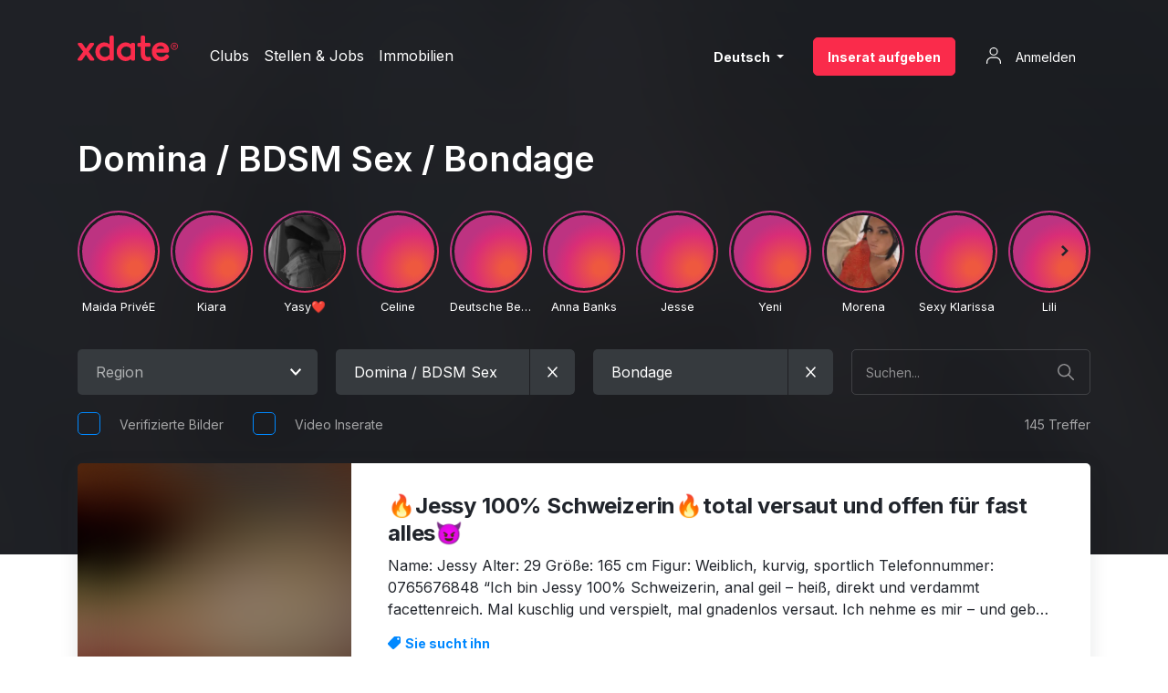

--- FILE ---
content_type: text/html; charset=UTF-8
request_url: https://www.xdate.ch/de/filter/category/fetisch-bizarr/service/bondage
body_size: 46768
content:
<!DOCTYPE html>

<html lang="de">
<head>
    <meta charset="utf-8">
    <meta http-equiv="X-UA-Compatible" content="IE=edge">
    <meta name="viewport" content="width=device-width, initial-scale=1.0">
    <meta name="referrer" content="unsafe-url">

    <meta name="robots" content="INDEX, FOLLOW">

    <title>Angebot Bondage | Rubrik Domina / BDSM Sex - Sexkontakte</title>
<meta name="description" content="Domina / BDSM Sex - Bondage - Erfüllen Sie sich jeden Wunsch <3 xdate.ch ▷ Das Schweizer Sex & Erotik Inserate Portal.">


            <link rel="canonical" href="https://www.xdate.ch/de/filter/category/fetisch-bizarr/service/bondage"/>
    
                        
                            <link rel="alternate" hreflang="x-default" href="https://www.xdate.ch/de/filter/category/fetisch-bizarr/service/bondage"/>
            
            <link rel="alternate" hreflang="de" href="https://www.xdate.ch/de/filter/category/fetisch-bizarr/service/bondage"/>
            <link rel="alternate" hreflang="fr" href="https://www.xdate.ch/fr/filtre/categorie/dominatrice-bdsm/offre/bondage"/>
            <link rel="alternate" hreflang="en" href="https://www.xdate.ch/en/filter/category/fetish-bizarre/service/bondage"/>
            <link rel="alternate" hreflang="it" href="https://www.xdate.ch/it/filtro/rubrica/fetish-bizarre/offerta/bondage"/>
            
            
            <link rel="next"
              href="/de/filter/category/fetisch-bizarr/service/bondage/p/2"/>
    
        
            <link rel="preconnect" href="https://fonts.googleapis.com">
        <link rel="preconnect" href="https://fonts.gstatic.com" crossorigin>
        <link rel="stylesheet" href="https://fonts.googleapis.com/css2?family=Inter:wght@400;600;700&display=swap">

        <link rel="stylesheet" type="text/css" href="/build/app.0e09388fb51550edbc3b.css"/>
        <link rel="stylesheet" type="text/css" media="screen and (min-width: 576px)"
              href="/build/app-sm-up.ed58d576eb404ffd6dc5.css"/>
        <link rel="stylesheet" type="text/css" media="screen and (min-width: 768px)"
              href="/build/app-md-up.4d72e96fc8799953b5d5.css"/>
        <link rel="stylesheet" type="text/css" media="screen and (min-width: 992px)"
              href="/build/app-lg-up.44b7aaf330fd14441f64.css"/>
        <link rel="stylesheet" type="text/css" media="screen and (min-width: 1200px)"
              href="/build/app-xl-up.be1588e36490be757208.css"/>
        <link rel="stylesheet" type="text/css" media="print" href="/build/app-print.44391a8cce55979519c7.css"/>
    
    <link rel="apple-touch-icon" sizes="180x180" href="/apple-touch-icon.png">
    <link rel="icon" type="image/png" sizes="32x32" href="/favicon-32x32.png">
    <link rel="icon" type="image/png" sizes="16x16" href="/favicon-16x16.png">
    <link rel="manifest" href="/site.webmanifest" crossorigin="use-credentials">
    <link rel="mask-icon" href="/safari-pinned-tab.svg" color="#5bbad5">
    <meta name="msapplication-TileColor" content="#20242b">
    <meta name="theme-color" content="#ffffff">

    
            
    <script type="application/ld+json">
        {"@context":"https:\/\/schema.org\/","@type":"BreadcrumbList","itemListElement":[{"@type":"ListItem","position":1,"name":"Domina \/ BDSM Sex","item":"https:\/\/www.xdate.ch\/de\/filter\/category\/fetisch-bizarr"},{"@type":"ListItem","position":2,"name":"Bondage","item":"https:\/\/www.xdate.ch\/de\/filter\/category\/fetisch-bizarr\/service\/bondage"}]}

    </script>


    
</head>

    <!-- Google tag (gtag.js) -->
    <script async src="https://www.googletagmanager.com/gtag/js?id=G-6Y5DD4PTZ8" type="6907a966201f80c1819be787-text/javascript"></script>
    <script type="6907a966201f80c1819be787-text/javascript">
        window.dataLayer = window.dataLayer || [];

        function gtag() {
            dataLayer.push(arguments);
        }

        gtag('js', new Date());

        gtag('config', 'G-6Y5DD4PTZ8');
    </script>

    <!-- DEPRECATED - Universal Analytics -->
    <script type="6907a966201f80c1819be787-text/javascript">
        (function (i, s, o, g, r, a, m) {
            i['GoogleAnalyticsObject'] = r;
            i[r] = i[r] || function () {
                (i[r].q = i[r].q || []).push(arguments)
            }, i[r].l = 1 * new Date();
            a = s.createElement(o),
                m = s.getElementsByTagName(o)[0];
            a.async = 1;
            a.src = g;
            m.parentNode.insertBefore(a, m)
        })(window, document, 'script', '//www.google-analytics.com/analytics.js', 'ga');

                ga('create', 'UA-1143873-1');
                ga('send', 'pageview');
    </script>

<body class="page-ad-listing"
      data-region-filter='[]'
      data-country="US"
      data-locale="de"
      data-app-notifications="[]">

<div class="container">

        
                <div class="header  ">

                    
        

<div class="search    ml-auto">
    <form class="search__form js-search-form" name="search_form" method="GET"
          data-filter-prefix="/filter/"
          data-search-filter-slug="search"
          action="/de/filter/category/fetisch-bizarr/service/bondage/search/__query__">
        <div class="search__input-group input-group">
            <input type="text" class="search__input form-control form-control-sm"
                   placeholder="Suchen..."
                   name="query" value="" autocomplete="off"
                   aria-label="Search Query" aria-describedby="button-addon">
            <div class="search__input-group-append input-group-append">
                <button class="search__search-btn btn btn-sm" type="submit" id="button-addon">
                    <span class="search__search-icon"></span>
                </button>
                <button class="search__clear-btn btn btn-sm" type="button" id="clear-button">
                    <span class="search__clear-icon"></span>
                </button>
            </div>
        </div>
    </form>
</div>

    <a href="/"
       class="header__logo logo-xdate mr-7"></a>
    <div class="header__meta">
                    <span data-target="L2RlL2NsdWJz"
                  class="header__meta-link js-prg-link">
                Clubs
            </span>
                <span data-target="aHR0cHM6Ly93d3cueGRhdGUuY2gvZGUvZmlsdGVyL2NhdGVnb3J5L3N0ZWxsZW4="
              class="header__meta-link js-prg-link">
            Stellen &amp; Jobs
        </span>
        <span data-target="aHR0cHM6Ly93d3cueGRhdGUuY2gvZGUvZmlsdGVyL2NhdGVnb3J5L2ltbW9iaWxpZW4="
              class="header__meta-link js-prg-link">
            Immobilien
        </span>
    </div>

        <div class="header-main-mobile">
                <div class="header-main-mobile__language overlay-language-menu js-overlay-language-menu">
    <button type="button" class="overlay-language-menu__toggle" aria-label="Change language">
        <span class="overlay-language-menu__icon"></span>
    </button>
    <div class="overlay-language-menu__overlay">
        <nav class="overlay-language-menu__nav">
            <ol class="overlay-language-menu__list">
                <li class="overlay-language-menu__list-item">
                    <a href="https://www.xdate.ch/de/filter/category/fetisch-bizarr/service/bondage"
                       class="overlay-language-menu__link overlay-language-menu__link--active btn">
                        Deutsch
                    </a>
                </li>
                <li class="overlay-language-menu__list-item">
                    <a href="https://www.xdate.ch/en/filter/category/fetish-bizarre/service/bondage"
                       class="overlay-language-menu__link  btn">
                        English
                    </a>
                </li>
                <li class="overlay-language-menu__list-item">
                    <a href="https://www.xdate.ch/fr/filtre/categorie/dominatrice-bdsm/offre/bondage"
                       class="overlay-language-menu__link  btn">
                        Français
                    </a>
                </li>
                <li class="overlay-language-menu__list-item">
                    <span class="overlay-language-menu__link  btn js-prg-link"
                          data-target="aHR0cHM6Ly93d3cueGRhdGUuY2gvaXQvZmlsdHJvL3J1YnJpY2EvZmV0aXNoLWJpemFycmUvb2ZmZXJ0YS9ib25kYWdl"
                          rel="nofollow">
                        Italiano
                    </span>
                </li>
                <li class="overlay-language-menu__list-item">
                    <span class="overlay-language-menu__link  btn js-prg-link"
                          data-target="aHR0cHM6Ly93d3cueGRhdGUuY2gvZXMvZmlsdHJvL2NhdGVnb3JpYS9mZXRpY2hlLWJpemFycm8vb2ZlcnRhL2JvbmRhZ2U="
                          rel="nofollow">
                        Español
                    </span>
                </li>
            </ol>
        </nav>
    </div>
</div>                <button type="button" class="header-main-mobile__search-link js-search-toggle">
            <span class="header-main-mobile__search-icon"></span>
        </button>

                <button data-target="aHR0cHM6Ly93d3cueGRhdGUuY2gvZGUvY3VzdG9tZXIvYWRzL25ldw=="
                class="header-main-mobile__place-ad-link js-prg-link">
            <span class="header-main-mobile__place-ad-icon"></span>
        </button>

                                <button data-target="aHR0cHM6Ly93d3cueGRhdGUuY2gvYmVudXR6ZXIva29udG8vYW5tZWxkZW4="
                    class="header-main-mobile__login-link js-prg-link">
                <span class="header-main-mobile__login-icon"></span>
            </button>
        
                <button type="button" class="header-main-mobile__menu-trigger hamburger-menu js-overlay-site-menu-trigger">
            <span class="hamburger-menu__line"></span>
            <span class="hamburger-menu__line"></span>
            <span class="hamburger-menu__line"></span>
        </button>
    </div>

        <div class="header-main-desktop">
                <div class="language-menu dropdown">
    <button type="button" class="language-menu__toggle btn btn-dark btn-sm dropdown-toggle" id="dropdownMenuButton"
            data-toggle="dropdown" aria-haspopup="true" aria-expanded="false" aria-label="Change language">
        Deutsch
    </button>
    <div class="language-menu__menu dropdown-menu" aria-labelledby="dropdownMenuButton">
        <a href="https://www.xdate.ch/de/filter/category/fetisch-bizarr/service/bondage" class="dropdown-item">
            Deutsch
        </a>
        <a href="https://www.xdate.ch/en/filter/category/fetish-bizarre/service/bondage" class="dropdown-item">
            English
        </a>
        <a href="https://www.xdate.ch/fr/filtre/categorie/dominatrice-bdsm/offre/bondage" class="dropdown-item">
            Français
        </a>
        <span class="dropdown-item js-prg-link"
              data-target="aHR0cHM6Ly93d3cueGRhdGUuY2gvaXQvZmlsdHJvL3J1YnJpY2EvZmV0aXNoLWJpemFycmUvb2ZmZXJ0YS9ib25kYWdl"
              rel="nofollow">
            Italiano
        </span>
        <span class="dropdown-item js-prg-link"
              data-target="aHR0cHM6Ly93d3cueGRhdGUuY2gvZXMvZmlsdHJvL2NhdGVnb3JpYS9mZXRpY2hlLWJpemFycm8vb2ZlcnRhL2JvbmRhZ2U="
              rel="nofollow">
            Español
        </span>
    </div>
</div>                <button data-target="aHR0cHM6Ly93d3cueGRhdGUuY2gvZGUvY3VzdG9tZXIvYWRzL25ldw=="
                class="header-main-desktop__place-ad-link btn btn-sm btn-primary js-prg-link">
            Inserat aufgeben
        </button>
                                <button data-target="aHR0cHM6Ly93d3cueGRhdGUuY2gvYmVudXR6ZXIva29udG8vYW5tZWxkZW4="
                    class="header-main-desktop__login-link btn btn-sm btn-link js-prg-link">
                <span class="header-main-desktop__login-icon"></span>
                Anmelden
            </button>
            </div>

        <div class="overlay-site-menu">

    <div class="overlay-site-menu__members">
        <div class="overlay-site-menu__members-inner">
                                            <a href="/benutzer/konto/anmelden"
                   class="overlay-site-menu__sign-in">
                    <span class="overlay-site-menu__sign-in-icon"></span>
                    Anmelden
                </a>
                    </div>
    </div>
    <div class="overlay-site-menu__main">
        <div class="overlay-site-menu__main-inner">
                        <nav class="nav-list nav-list--light">
                <ul class="nav-list__list">
                    <li class="nav-list__list-item">
                        <span data-target="aHR0cHM6Ly93d3cueGRhdGUuY2gvZGUvY3VzdG9tZXIvYWRzL25ldw==" class="nav-list__link js-prg-link">
                            Inserat aufgeben
                        </span>
                    </li>
                                            <li class="nav-list__list-item">
                            <span data-target="L2RlL2NsdWJz"
                                  class="nav-list__link js-prg-link">
                                Clubs
                            </span>
                        </li>
                                        <li class="nav-list__list-item">
                        <span data-target="aHR0cHM6Ly93d3cueGRhdGUuY2gvZGUvZmlsdGVyL2NhdGVnb3J5L3N0ZWxsZW4="
                              class="nav-list__link js-prg-link">
                            Stellen &amp; Jobs
                        </span>
                    </li>
                    <li class="nav-list__list-item">
                        <span data-target="aHR0cHM6Ly93d3cueGRhdGUuY2gvZGUvZmlsdGVyL2NhdGVnb3J5L2ltbW9iaWxpZW4="
                              class="nav-list__link js-prg-link">
                            Immobilien
                        </span>
                    </li>
                    <li class="nav-list__list-item">
                        <span data-target="aHR0cHM6Ly93d3cueGRhdGUuY2gvaW5zZXJhdGUtcmVnZWxu"
                              class="nav-list__link js-prg-link">
                            Inserate-Regeln
                        </span>
                    </li>
                    <li class="nav-list__list-item">
                        <span data-target="aHR0cHM6Ly93d3cueGRhdGUuY2gvcHJlaXNlLWluc2VyYXRl"
                              class="nav-list__link js-prg-link">
                            Preise Inserate
                        </span>
                    </li>
                    <li class="nav-list__list-item">
                        <a href="/preise-banner-clubs" class="nav-list__link">
                            Preise Banner / Clubs
                        </a>
                    </li>
                    <li class="nav-list__list-item">
                        <span data-target="aHR0cHM6Ly93d3cueGRhdGUuY2gvd2VpdGVyZS1hbmdlYm90ZQ=="
                              class="nav-list__link js-prg-link">
                            Empfehlungen
                        </span>
                    </li>
                    <li class="nav-list__list-item">
                        <span data-target="aHR0cHM6Ly93d3cueGRhdGUuY2gvc3RhZWR0ZS11ZWJlcnNpY2h0"
                              class="nav-list__link js-prg-link">
                            Übersicht Städte
                        </span>
                    </li>
                    <li class="nav-list__list-item">
                        <span data-target="aHR0cHM6Ly93d3cueGRhdGUuY2gvZmFx"
                              class="nav-list__link js-prg-link">
                            Fragen &amp; Antworten (FAQ)
                        </span>
                    </li>
                    <li class="nav-list__list-item">
                        <span data-target="aHR0cHM6Ly93d3cueGRhdGUuY2gva29udGFrdA=="
                              class="nav-list__link js-prg-link">
                            Kontakt
                        </span>
                    </li>
                </ul>
            </nav>

                        <nav class="overlay-site-menu__legal-nav">
                <span data-target="aHR0cHM6Ly93d3cueGRhdGUuY2gvaW1wcmVzc3Vt"
                      class="overlay-site-menu__legal-link js-prg-link">
                    Impressum
                </span>
                <span data-target="aHR0cHM6Ly93d3cueGRhdGUuY2gvZGF0ZW5zY2h1dHplcmtsYWVydW5n"
                      class="overlay-site-menu__legal-link js-prg-link">
                    Datenschutzerklärung
                </span>
                <span data-target="aHR0cHM6Ly93d3cueGRhdGUuY2gvYWdi"
                      class="overlay-site-menu__legal-link js-prg-link">
                    AGB
                </span>
            </nav>
        </div>
    </div>

</div></div>    
        
    <div class="page-body">

                
    
    <h1 class="listing-title listing-title--frontpage">Domina / BDSM Sex / Bondage</h1>

    <!-- Stories -->
                        <div class="stories-wrapper mb-2 mb-md-4">
        <div id="stories" data-stories-data="[{&quot;name&quot;:&quot;Maida Priv\u00e9E&quot;,&quot;link&quot;:&quot;https:\/\/www.xdate.ch\/de\/davos-international-escort-discreet-in-davos-i-have-two-friends-for-742086&quot;,&quot;id&quot;:&quot;s-7277-1769719091&quot;,&quot;storyId&quot;:7277,&quot;photo&quot;:&quot;https:\/\/images.xdate.ch\/cache\/stories_thumb\/210858_697bc53234914\/thumbnails\/210858_697bc53234914.0000001.jpg&quot;,&quot;items&quot;:[{&quot;id&quot;:&quot;si-45498&quot;,&quot;type&quot;:&quot;video&quot;,&quot;src&quot;:&quot;https:\/\/s3.eu-west-1.amazonaws.com\/xdate.stories.video.out\/210858_697bc53234914\/210858_697bc53234914.mp4&quot;,&quot;time&quot;:&quot;2026-01-29T21:38:11+01:00&quot;,&quot;lastUpdatedAt&quot;:{&quot;date&quot;:&quot;2026-01-29 21:38:11.000000&quot;,&quot;timezone_type&quot;:3,&quot;timezone&quot;:&quot;Europe\/Zurich&quot;},&quot;length&quot;:null,&quot;link&quot;:&quot;https:\/\/www.xdate.ch\/de\/davos-international-escort-discreet-in-davos-i-have-two-friends-for-742086&quot;,&quot;linkText&quot;:&quot;&quot;},{&quot;id&quot;:&quot;si-45496&quot;,&quot;type&quot;:&quot;photo&quot;,&quot;src&quot;:&quot;https:\/\/images.xdate.ch\/cache\/stories_photo\/210858_697bc4e72f7ed.jpeg&quot;,&quot;time&quot;:&quot;2026-01-29T21:36:55+01:00&quot;,&quot;lastUpdatedAt&quot;:{&quot;date&quot;:&quot;2026-01-29 21:36:55.000000&quot;,&quot;timezone_type&quot;:3,&quot;timezone&quot;:&quot;Europe\/Zurich&quot;},&quot;length&quot;:6,&quot;link&quot;:&quot;https:\/\/www.xdate.ch\/de\/davos-international-escort-discreet-in-davos-i-have-two-friends-for-742086&quot;,&quot;linkText&quot;:&quot;&quot;}],&quot;geoBlockCountries&quot;:[&quot;AR&quot;]},{&quot;name&quot;:&quot;Kiara&quot;,&quot;link&quot;:&quot;https:\/\/www.xdate.ch\/de\/st-gallen-neu-in-st-gallen-100-real-24-7-verfuegbar-besuchbar-oder-escort-713667&quot;,&quot;id&quot;:&quot;s-6198-1769719034&quot;,&quot;storyId&quot;:6198,&quot;photo&quot;:&quot;https:\/\/images.xdate.ch\/cache\/stories_thumb\/214519_697bc4f99831f\/thumbnails\/214519_697bc4f99831f.0000001.jpg&quot;,&quot;items&quot;:[{&quot;id&quot;:&quot;si-45497&quot;,&quot;type&quot;:&quot;video&quot;,&quot;src&quot;:&quot;https:\/\/s3.eu-west-1.amazonaws.com\/xdate.stories.video.out\/214519_697bc4f99831f\/214519_697bc4f99831f.mp4&quot;,&quot;time&quot;:&quot;2026-01-29T21:37:14+01:00&quot;,&quot;lastUpdatedAt&quot;:{&quot;date&quot;:&quot;2026-01-29 21:37:14.000000&quot;,&quot;timezone_type&quot;:3,&quot;timezone&quot;:&quot;Europe\/Zurich&quot;},&quot;length&quot;:null,&quot;link&quot;:&quot;https:\/\/www.xdate.ch\/de\/st-gallen-neu-in-st-gallen-100-real-24-7-verfuegbar-besuchbar-oder-escort-713667&quot;,&quot;linkText&quot;:&quot;&quot;}],&quot;geoBlockCountries&quot;:[]},{&quot;name&quot;:&quot;Yasy\u2764\ufe0f&quot;,&quot;link&quot;:&quot;https:\/\/www.xdate.ch\/de\/chum-kostelos-uf-mis-of-start-mit-mir-dure-nur-schwizerduetsch-627465&quot;,&quot;id&quot;:&quot;s-5344-1769700281&quot;,&quot;storyId&quot;:5344,&quot;photo&quot;:&quot;https:\/\/images.xdate.ch\/cache\/stories_thumb\/87413_697a6ae2cd541.jpg&quot;,&quot;items&quot;:[{&quot;id&quot;:&quot;si-45429&quot;,&quot;type&quot;:&quot;photo&quot;,&quot;src&quot;:&quot;https:\/\/images.xdate.ch\/cache\/stories_photo\/87413_697a6ae2cd541.jpg&quot;,&quot;time&quot;:&quot;2026-01-29T21:17:56+01:00&quot;,&quot;lastUpdatedAt&quot;:{&quot;date&quot;:&quot;2026-01-29 10:54:11.000000&quot;,&quot;timezone_type&quot;:3,&quot;timezone&quot;:&quot;Europe\/Zurich&quot;},&quot;length&quot;:6,&quot;link&quot;:&quot;https:\/\/www.xdate.ch\/de\/chum-kostelos-uf-mis-of-start-mit-mir-dure-nur-schwizerduetsch-627465&quot;,&quot;linkText&quot;:&quot;\u2b07\ufe0fChum kostelos uf mis Of\u2764\ufe0f&amp; start mit mir dure +\ud83d\udd1e(nur schwizerd\u00fctsch)&quot;},{&quot;id&quot;:&quot;si-45470&quot;,&quot;type&quot;:&quot;photo&quot;,&quot;src&quot;:&quot;https:\/\/images.xdate.ch\/cache\/stories_photo\/87413_697b7bb64e10a.jpg&quot;,&quot;time&quot;:&quot;2026-01-29T16:24:38+01:00&quot;,&quot;lastUpdatedAt&quot;:{&quot;date&quot;:&quot;2026-01-29 16:24:41.000000&quot;,&quot;timezone_type&quot;:3,&quot;timezone&quot;:&quot;Europe\/Zurich&quot;},&quot;length&quot;:6,&quot;link&quot;:&quot;https:\/\/www.xdate.ch\/de\/chum-kostelos-uf-mis-of-start-mit-mir-dure-nur-schwizerduetsch-627465&quot;,&quot;linkText&quot;:&quot;\u2b07\ufe0fChum kostelos uf mis Of\u2764\ufe0f&amp; start mit mir dure +\ud83d\udd1e(nur schwizerd\u00fctsch)&quot;},{&quot;id&quot;:&quot;si-45453&quot;,&quot;type&quot;:&quot;photo&quot;,&quot;src&quot;:&quot;https:\/\/images.xdate.ch\/cache\/stories_photo\/87413_697b2e256393f.jpg&quot;,&quot;time&quot;:&quot;2026-01-29T10:53:41+01:00&quot;,&quot;lastUpdatedAt&quot;:{&quot;date&quot;:&quot;2026-01-29 10:54:16.000000&quot;,&quot;timezone_type&quot;:3,&quot;timezone&quot;:&quot;Europe\/Zurich&quot;},&quot;length&quot;:6,&quot;link&quot;:&quot;https:\/\/www.xdate.ch\/de\/chum-kostelos-uf-mis-of-start-mit-mir-dure-nur-schwizerduetsch-627465&quot;,&quot;linkText&quot;:&quot;\u2b07\ufe0fChum kostelos uf mis Of\u2764\ufe0f&amp; start mit mir dure +\ud83d\udd1e(nur schwizerd\u00fctsch)&quot;}],&quot;geoBlockCountries&quot;:[]},{&quot;name&quot;:&quot;Celine&quot;,&quot;link&quot;:&quot;https:\/\/www.xdate.ch\/de\/opfikon-hot-freches-junges-maedchen-in-zurich-partygirl-kamagra-blowjob-735322&quot;,&quot;id&quot;:&quot;s-6936-1769717165&quot;,&quot;storyId&quot;:6936,&quot;photo&quot;:&quot;https:\/\/images.xdate.ch\/cache\/stories_thumb\/221575_697bbdac9fe33\/thumbnails\/221575_697bbdac9fe33.0000001.jpg&quot;,&quot;items&quot;:[{&quot;id&quot;:&quot;si-45495&quot;,&quot;type&quot;:&quot;video&quot;,&quot;src&quot;:&quot;https:\/\/s3.eu-west-1.amazonaws.com\/xdate.stories.video.out\/221575_697bbdac9fe33\/221575_697bbdac9fe33.mp4&quot;,&quot;time&quot;:&quot;2026-01-29T21:06:05+01:00&quot;,&quot;lastUpdatedAt&quot;:{&quot;date&quot;:&quot;2026-01-29 21:06:05.000000&quot;,&quot;timezone_type&quot;:3,&quot;timezone&quot;:&quot;Europe\/Zurich&quot;},&quot;length&quot;:null,&quot;link&quot;:&quot;https:\/\/www.xdate.ch\/de\/opfikon-hot-freches-junges-maedchen-in-zurich-partygirl-kamagra-blowjob-735322&quot;,&quot;linkText&quot;:&quot;&quot;}],&quot;geoBlockCountries&quot;:[]},{&quot;name&quot;:&quot;Deutsche Bella\ud83d\udc8b&quot;,&quot;link&quot;:&quot;https:\/\/www.xdate.ch\/de\/zuerich-neu-in-zuerich-deutsche-bella-100-real-topservice-742854&quot;,&quot;id&quot;:&quot;s-7246-1769716777&quot;,&quot;storyId&quot;:7246,&quot;photo&quot;:&quot;https:\/\/images.xdate.ch\/cache\/stories_thumb\/213148_697bbc288aee1\/thumbnails\/213148_697bbc288aee1.0000001.jpg&quot;,&quot;items&quot;:[{&quot;id&quot;:&quot;si-45494&quot;,&quot;type&quot;:&quot;video&quot;,&quot;src&quot;:&quot;https:\/\/s3.eu-west-1.amazonaws.com\/xdate.stories.video.out\/213148_697bbc288aee1\/213148_697bbc288aee1.mp4&quot;,&quot;time&quot;:&quot;2026-01-29T20:59:37+01:00&quot;,&quot;lastUpdatedAt&quot;:{&quot;date&quot;:&quot;2026-01-29 20:59:37.000000&quot;,&quot;timezone_type&quot;:3,&quot;timezone&quot;:&quot;Europe\/Zurich&quot;},&quot;length&quot;:null,&quot;link&quot;:&quot;https:\/\/www.xdate.ch\/de\/zuerich-neu-in-zuerich-deutsche-bella-100-real-topservice-742854&quot;,&quot;linkText&quot;:&quot;&quot;},{&quot;id&quot;:&quot;si-45456&quot;,&quot;type&quot;:&quot;video&quot;,&quot;src&quot;:&quot;https:\/\/s3.eu-west-1.amazonaws.com\/xdate.stories.video.out\/213148_697b36668c2fb\/213148_697b36668c2fb.mp4&quot;,&quot;time&quot;:&quot;2026-01-29T11:28:55+01:00&quot;,&quot;lastUpdatedAt&quot;:{&quot;date&quot;:&quot;2026-01-29 11:28:55.000000&quot;,&quot;timezone_type&quot;:3,&quot;timezone&quot;:&quot;Europe\/Zurich&quot;},&quot;length&quot;:null,&quot;link&quot;:&quot;https:\/\/www.xdate.ch\/de\/zuerich-neu-in-zuerich-deutsche-bella-100-real-topservice-742854&quot;,&quot;linkText&quot;:&quot;&quot;}],&quot;geoBlockCountries&quot;:[]},{&quot;name&quot;:&quot;Anna Banks&quot;,&quot;link&quot;:&quot;https:\/\/www.xdate.ch\/de\/zuerich-real-blonde-i-sweet-warm-exclusive-740655&quot;,&quot;id&quot;:&quot;s-7138-1769716420&quot;,&quot;storyId&quot;:7138,&quot;photo&quot;:&quot;https:\/\/images.xdate.ch\/cache\/stories_thumb\/225559_697bbac3b1d26\/thumbnails\/225559_697bbac3b1d26.0000001.jpg&quot;,&quot;items&quot;:[{&quot;id&quot;:&quot;si-45493&quot;,&quot;type&quot;:&quot;video&quot;,&quot;src&quot;:&quot;https:\/\/s3.eu-west-1.amazonaws.com\/xdate.stories.video.out\/225559_697bbac3b1d26\/225559_697bbac3b1d26.mp4&quot;,&quot;time&quot;:&quot;2026-01-29T20:53:40+01:00&quot;,&quot;lastUpdatedAt&quot;:{&quot;date&quot;:&quot;2026-01-29 20:53:40.000000&quot;,&quot;timezone_type&quot;:3,&quot;timezone&quot;:&quot;Europe\/Zurich&quot;},&quot;length&quot;:null,&quot;link&quot;:&quot;https:\/\/www.xdate.ch\/de\/zuerich-real-blonde-i-sweet-warm-exclusive-740655&quot;,&quot;linkText&quot;:&quot;&quot;}],&quot;geoBlockCountries&quot;:[]},{&quot;name&quot;:&quot;Jesse&quot;,&quot;link&quot;:&quot;https:\/\/www.xdate.ch\/de\/aarau-new-jesse-party-girl-bdsm-743064&quot;,&quot;id&quot;:&quot;s-7269-1769716352&quot;,&quot;storyId&quot;:7269,&quot;photo&quot;:&quot;https:\/\/images.xdate.ch\/cache\/stories_thumb\/226928_697bba7fe444c.jpeg&quot;,&quot;items&quot;:[{&quot;id&quot;:&quot;si-45492&quot;,&quot;type&quot;:&quot;photo&quot;,&quot;src&quot;:&quot;https:\/\/images.xdate.ch\/cache\/stories_photo\/226928_697bba7fe444c.jpeg&quot;,&quot;time&quot;:&quot;2026-01-29T20:52:32+01:00&quot;,&quot;lastUpdatedAt&quot;:{&quot;date&quot;:&quot;2026-01-29 20:52:32.000000&quot;,&quot;timezone_type&quot;:3,&quot;timezone&quot;:&quot;Europe\/Zurich&quot;},&quot;length&quot;:6,&quot;link&quot;:&quot;https:\/\/www.xdate.ch\/de\/aarau-new-jesse-party-girl-bdsm-743064&quot;,&quot;linkText&quot;:&quot;&quot;},{&quot;id&quot;:&quot;si-45482&quot;,&quot;type&quot;:&quot;video&quot;,&quot;src&quot;:&quot;https:\/\/s3.eu-west-1.amazonaws.com\/xdate.stories.video.out\/226928_697b9c1f08cdc\/226928_697b9c1f08cdc.mp4&quot;,&quot;time&quot;:&quot;2026-01-29T18:42:55+01:00&quot;,&quot;lastUpdatedAt&quot;:{&quot;date&quot;:&quot;2026-01-29 18:42:55.000000&quot;,&quot;timezone_type&quot;:3,&quot;timezone&quot;:&quot;Europe\/Zurich&quot;},&quot;length&quot;:null,&quot;link&quot;:&quot;https:\/\/www.xdate.ch\/de\/aarau-new-jesse-party-girl-bdsm-743064&quot;,&quot;linkText&quot;:&quot;&quot;}],&quot;geoBlockCountries&quot;:[&quot;RO&quot;]},{&quot;name&quot;:&quot;Yeni&quot;,&quot;link&quot;:&quot;https:\/\/www.xdate.ch\/de\/bern-hot-colombiana-740261&quot;,&quot;id&quot;:&quot;s-7114-1769715460&quot;,&quot;storyId&quot;:7114,&quot;photo&quot;:&quot;https:\/\/images.xdate.ch\/cache\/stories_thumb\/225713_697bb6eded17b.jpeg&quot;,&quot;items&quot;:[{&quot;id&quot;:&quot;si-45491&quot;,&quot;type&quot;:&quot;photo&quot;,&quot;src&quot;:&quot;https:\/\/images.xdate.ch\/cache\/stories_photo\/225713_697bb6eded17b.jpeg&quot;,&quot;time&quot;:&quot;2026-01-29T20:37:18+01:00&quot;,&quot;lastUpdatedAt&quot;:{&quot;date&quot;:&quot;2026-01-29 20:37:40.000000&quot;,&quot;timezone_type&quot;:3,&quot;timezone&quot;:&quot;Europe\/Zurich&quot;},&quot;length&quot;:6,&quot;link&quot;:&quot;https:\/\/www.xdate.ch\/de\/bern-hot-colombiana-740261&quot;,&quot;linkText&quot;:&quot;Last day here last night&quot;}],&quot;geoBlockCountries&quot;:[]},{&quot;name&quot;:&quot;Morena&quot;,&quot;link&quot;:&quot;https:\/\/www.xdate.ch\/de\/hergiswil-sinnliche-frau-mit-absoluter-service-garantie-741185&quot;,&quot;id&quot;:&quot;s-7152-1768835898&quot;,&quot;storyId&quot;:7152,&quot;photo&quot;:&quot;https:\/\/images.xdate.ch\/cache\/stories_thumb\/162035_696e4b3a25c53\/thumbnails\/162035_696e4b3a25c53.0000001.jpg&quot;,&quot;items&quot;:[{&quot;id&quot;:&quot;si-44852&quot;,&quot;type&quot;:&quot;video&quot;,&quot;src&quot;:&quot;https:\/\/s3.eu-west-1.amazonaws.com\/xdate.stories.video.out\/162035_696e4b3a25c53\/162035_696e4b3a25c53.mp4&quot;,&quot;time&quot;:&quot;2026-01-29T20:29:02+01:00&quot;,&quot;lastUpdatedAt&quot;:{&quot;date&quot;:&quot;2026-01-19 16:18:18.000000&quot;,&quot;timezone_type&quot;:3,&quot;timezone&quot;:&quot;Europe\/Zurich&quot;},&quot;length&quot;:null,&quot;link&quot;:&quot;https:\/\/www.xdate.ch\/de\/hergiswil-sinnliche-frau-mit-absoluter-service-garantie-741185&quot;,&quot;linkText&quot;:&quot;&quot;}],&quot;geoBlockCountries&quot;:[]},{&quot;name&quot;:&quot;Sexy Klarissa&quot;,&quot;link&quot;:&quot;https:\/\/www.xdate.ch\/de\/klarissa-new-escort-party-girl-743210&quot;,&quot;id&quot;:&quot;s-7270-1769714834&quot;,&quot;storyId&quot;:7270,&quot;photo&quot;:&quot;https:\/\/images.xdate.ch\/cache\/stories_thumb\/226926_697bb491634d4\/thumbnails\/226926_697bb491634d4.0000001.jpg&quot;,&quot;items&quot;:[{&quot;id&quot;:&quot;si-45490&quot;,&quot;type&quot;:&quot;video&quot;,&quot;src&quot;:&quot;https:\/\/s3.eu-west-1.amazonaws.com\/xdate.stories.video.out\/226926_697bb491634d4\/226926_697bb491634d4.mp4&quot;,&quot;time&quot;:&quot;2026-01-29T20:27:14+01:00&quot;,&quot;lastUpdatedAt&quot;:{&quot;date&quot;:&quot;2026-01-29 20:27:14.000000&quot;,&quot;timezone_type&quot;:3,&quot;timezone&quot;:&quot;Europe\/Zurich&quot;},&quot;length&quot;:null,&quot;link&quot;:&quot;https:\/\/www.xdate.ch\/de\/klarissa-new-escort-party-girl-743210&quot;,&quot;linkText&quot;:&quot;&quot;},{&quot;id&quot;:&quot;si-45440&quot;,&quot;type&quot;:&quot;video&quot;,&quot;src&quot;:&quot;https:\/\/s3.eu-west-1.amazonaws.com\/xdate.stories.video.out\/226926_697a9f1e8d72e\/226926_697a9f1e8d72e.mp4&quot;,&quot;time&quot;:&quot;2026-01-29T00:43:27+01:00&quot;,&quot;lastUpdatedAt&quot;:{&quot;date&quot;:&quot;2026-01-29 00:43:27.000000&quot;,&quot;timezone_type&quot;:3,&quot;timezone&quot;:&quot;Europe\/Zurich&quot;},&quot;length&quot;:null,&quot;link&quot;:&quot;https:\/\/www.xdate.ch\/de\/klarissa-new-escort-party-girl-743210&quot;,&quot;linkText&quot;:&quot;&quot;}],&quot;geoBlockCountries&quot;:[&quot;DK&quot;,&quot;IT&quot;,&quot;NO&quot;,&quot;RO&quot;,&quot;SE&quot;]},{&quot;name&quot;:&quot;Lili&quot;,&quot;link&quot;:&quot;https:\/\/www.xdate.ch\/de\/trimbach-hallo-ich-bin-lili-neu-frau-ich-warte-dich-meine-privat-wohnung-oder-escort-740764&quot;,&quot;id&quot;:&quot;s-7238-1769714005&quot;,&quot;storyId&quot;:7238,&quot;photo&quot;:&quot;https:\/\/images.xdate.ch\/cache\/stories_thumb\/226146_697bb154de45c.jpeg&quot;,&quot;items&quot;:[{&quot;id&quot;:&quot;si-45489&quot;,&quot;type&quot;:&quot;photo&quot;,&quot;src&quot;:&quot;https:\/\/images.xdate.ch\/cache\/stories_photo\/226146_697bb154de45c.jpeg&quot;,&quot;time&quot;:&quot;2026-01-29T20:13:25+01:00&quot;,&quot;lastUpdatedAt&quot;:{&quot;date&quot;:&quot;2026-01-29 20:13:25.000000&quot;,&quot;timezone_type&quot;:3,&quot;timezone&quot;:&quot;Europe\/Zurich&quot;},&quot;length&quot;:6,&quot;link&quot;:&quot;https:\/\/www.xdate.ch\/de\/trimbach-hallo-ich-bin-lili-neu-frau-ich-warte-dich-meine-privat-wohnung-oder-escort-740764&quot;,&quot;linkText&quot;:&quot;&quot;}],&quot;geoBlockCountries&quot;:[&quot;HU&quot;]},{&quot;name&quot;:&quot;Teenies\ud83d\udc3b&quot;,&quot;link&quot;:&quot;https:\/\/www.xdate.ch\/de\/2-teenie-1-schwanz-sueess-frech-videos-662950&quot;,&quot;id&quot;:&quot;s-5345-1769713198&quot;,&quot;storyId&quot;:5345,&quot;photo&quot;:&quot;https:\/\/images.xdate.ch\/cache\/stories_thumb\/87413_697bae2a2dc25.jpg&quot;,&quot;items&quot;:[{&quot;id&quot;:&quot;si-45488&quot;,&quot;type&quot;:&quot;photo&quot;,&quot;src&quot;:&quot;https:\/\/images.xdate.ch\/cache\/stories_photo\/87413_697bae2a2dc25.jpg&quot;,&quot;time&quot;:&quot;2026-01-29T19:59:54+01:00&quot;,&quot;lastUpdatedAt&quot;:{&quot;date&quot;:&quot;2026-01-29 19:59:58.000000&quot;,&quot;timezone_type&quot;:3,&quot;timezone&quot;:&quot;Europe\/Zurich&quot;},&quot;length&quot;:6,&quot;link&quot;:&quot;https:\/\/www.xdate.ch\/de\/2-teenie-1-schwanz-sueess-frech-videos-662950&quot;,&quot;linkText&quot;:&quot;2 teenie 1 Schwanz s\u00fcess\ud83d\udc3b&amp; frech\ud83d\ude08 \u2b50VIDEOS\u2b50 \ud83d\udcafKOSTELOSE Telegram Kanal&quot;},{&quot;id&quot;:&quot;si-45478&quot;,&quot;type&quot;:&quot;photo&quot;,&quot;src&quot;:&quot;https:\/\/images.xdate.ch\/cache\/stories_photo\/87413_697b8c6ddc821.jpg&quot;,&quot;time&quot;:&quot;2026-01-29T17:35:58+01:00&quot;,&quot;lastUpdatedAt&quot;:{&quot;date&quot;:&quot;2026-01-29 17:36:01.000000&quot;,&quot;timezone_type&quot;:3,&quot;timezone&quot;:&quot;Europe\/Zurich&quot;},&quot;length&quot;:6,&quot;link&quot;:&quot;https:\/\/www.xdate.ch\/de\/2-teenie-1-schwanz-sueess-frech-videos-662950&quot;,&quot;linkText&quot;:&quot;2 teenie 1 Schwanz s\u00fcess\ud83d\udc3b&amp; frech\ud83d\ude08 \u2b50VIDEOS\u2b50 \ud83d\udcafKOSTELOSE Telegram Kanal&quot;},{&quot;id&quot;:&quot;si-45459&quot;,&quot;type&quot;:&quot;photo&quot;,&quot;src&quot;:&quot;https:\/\/images.xdate.ch\/cache\/stories_photo\/87413_697b43a514980.jpg&quot;,&quot;time&quot;:&quot;2026-01-29T12:25:25+01:00&quot;,&quot;lastUpdatedAt&quot;:{&quot;date&quot;:&quot;2026-01-29 12:25:29.000000&quot;,&quot;timezone_type&quot;:3,&quot;timezone&quot;:&quot;Europe\/Zurich&quot;},&quot;length&quot;:6,&quot;link&quot;:&quot;https:\/\/www.xdate.ch\/de\/2-teenie-1-schwanz-sueess-frech-videos-662950&quot;,&quot;linkText&quot;:&quot;2 teenie 1 Schwanz s\u00fcess\ud83d\udc3b&amp; frech\ud83d\ude08 \u2b50VIDEOS\u2b50 \ud83d\udcafKOSTELOSE Telegram Kanal&quot;}],&quot;geoBlockCountries&quot;:[]},{&quot;name&quot;:&quot;Leximoon&quot;,&quot;link&quot;:&quot;https:\/\/www.xdate.ch\/de\/i-want-to-find-my-next-fuck-buddy-733548&quot;,&quot;id&quot;:&quot;s-6837-1769712378&quot;,&quot;storyId&quot;:6837,&quot;photo&quot;:&quot;https:\/\/images.xdate.ch\/cache\/stories_thumb\/216552_697baaf99230a\/thumbnails\/216552_697baaf99230a.0000001.jpg&quot;,&quot;items&quot;:[{&quot;id&quot;:&quot;si-45487&quot;,&quot;type&quot;:&quot;video&quot;,&quot;src&quot;:&quot;https:\/\/s3.eu-west-1.amazonaws.com\/xdate.stories.video.out\/216552_697baaf99230a\/216552_697baaf99230a.mp4&quot;,&quot;time&quot;:&quot;2026-01-29T19:46:18+01:00&quot;,&quot;lastUpdatedAt&quot;:{&quot;date&quot;:&quot;2026-01-29 19:46:18.000000&quot;,&quot;timezone_type&quot;:3,&quot;timezone&quot;:&quot;Europe\/Zurich&quot;},&quot;length&quot;:null,&quot;link&quot;:&quot;https:\/\/www.xdate.ch\/de\/i-want-to-find-my-next-fuck-buddy-733548&quot;,&quot;linkText&quot;:&quot;&quot;},{&quot;id&quot;:&quot;si-44352&quot;,&quot;type&quot;:&quot;video&quot;,&quot;src&quot;:&quot;https:\/\/s3.eu-west-1.amazonaws.com\/xdate.stories.video.out\/216552_69635bf607bf5\/216552_69635bf607bf5.mp4&quot;,&quot;time&quot;:&quot;2026-01-29T11:38:19+01:00&quot;,&quot;lastUpdatedAt&quot;:{&quot;date&quot;:&quot;2026-01-11 09:14:46.000000&quot;,&quot;timezone_type&quot;:3,&quot;timezone&quot;:&quot;Europe\/Zurich&quot;},&quot;length&quot;:null,&quot;link&quot;:&quot;https:\/\/www.xdate.ch\/de\/i-want-to-find-my-next-fuck-buddy-733548&quot;,&quot;linkText&quot;:&quot;&quot;}],&quot;geoBlockCountries&quot;:[]},{&quot;name&quot;:&quot;Coco&quot;,&quot;link&quot;:&quot;https:\/\/www.xdate.ch\/de\/muttenz-exclusive-3-tage-in-muttenz-body-to-body-massage-mit-oil-hot-sex-730487&quot;,&quot;id&quot;:&quot;s-6758-1769697215&quot;,&quot;storyId&quot;:6758,&quot;photo&quot;:&quot;https:\/\/images.xdate.ch\/cache\/stories_thumb\/222456_697b6fbf31b82.jpeg&quot;,&quot;items&quot;:[{&quot;id&quot;:&quot;si-45467&quot;,&quot;type&quot;:&quot;photo&quot;,&quot;src&quot;:&quot;https:\/\/images.xdate.ch\/cache\/stories_photo\/222456_697b6fbf31b82.jpeg&quot;,&quot;time&quot;:&quot;2026-01-29T19:45:01+01:00&quot;,&quot;lastUpdatedAt&quot;:{&quot;date&quot;:&quot;2026-01-29 15:33:35.000000&quot;,&quot;timezone_type&quot;:3,&quot;timezone&quot;:&quot;Europe\/Zurich&quot;},&quot;length&quot;:6,&quot;link&quot;:&quot;https:\/\/www.xdate.ch\/de\/muttenz-exclusive-3-tage-in-muttenz-body-to-body-massage-mit-oil-hot-sex-730487&quot;,&quot;linkText&quot;:&quot;&quot;}],&quot;geoBlockCountries&quot;:[]},{&quot;name&quot;:&quot;Hot Ella \ud83d\ude0b&quot;,&quot;link&quot;:&quot;https:\/\/www.xdate.ch\/de\/basel-new-hot-girl-in-basel-743526&quot;,&quot;id&quot;:&quot;s-7276-1769702967&quot;,&quot;storyId&quot;:7276,&quot;photo&quot;:&quot;https:\/\/images.xdate.ch\/cache\/stories_thumb\/227065_697b8637ac380.jpeg&quot;,&quot;items&quot;:[{&quot;id&quot;:&quot;si-45475&quot;,&quot;type&quot;:&quot;photo&quot;,&quot;src&quot;:&quot;https:\/\/images.xdate.ch\/cache\/stories_photo\/227065_697b8637ac380.jpeg&quot;,&quot;time&quot;:&quot;2026-01-29T19:39:17+01:00&quot;,&quot;lastUpdatedAt&quot;:{&quot;date&quot;:&quot;2026-01-29 17:09:27.000000&quot;,&quot;timezone_type&quot;:3,&quot;timezone&quot;:&quot;Europe\/Zurich&quot;},&quot;length&quot;:6,&quot;link&quot;:&quot;https:\/\/www.xdate.ch\/de\/basel-new-hot-girl-in-basel-743526&quot;,&quot;linkText&quot;:&quot;&quot;}],&quot;geoBlockCountries&quot;:[&quot;NG&quot;]},{&quot;name&quot;:&quot;Chanel . Privat.&quot;,&quot;link&quot;:&quot;https:\/\/www.xdate.ch\/de\/zuerich-chanel-zuerich-ponische-squirt-621606&quot;,&quot;id&quot;:&quot;s-3625-1769711653&quot;,&quot;storyId&quot;:3625,&quot;photo&quot;:&quot;https:\/\/images.xdate.ch\/cache\/stories_thumb\/83133_697ba824daa83.png&quot;,&quot;items&quot;:[{&quot;id&quot;:&quot;si-45486&quot;,&quot;type&quot;:&quot;photo&quot;,&quot;src&quot;:&quot;https:\/\/images.xdate.ch\/cache\/stories_photo\/83133_697ba824daa83.png&quot;,&quot;time&quot;:&quot;2026-01-29T19:34:13+01:00&quot;,&quot;lastUpdatedAt&quot;:{&quot;date&quot;:&quot;2026-01-29 19:34:13.000000&quot;,&quot;timezone_type&quot;:3,&quot;timezone&quot;:&quot;Europe\/Zurich&quot;},&quot;length&quot;:6,&quot;link&quot;:&quot;https:\/\/www.xdate.ch\/de\/zuerich-chanel-zuerich-ponische-squirt-621606&quot;,&quot;linkText&quot;:&quot;&quot;}],&quot;geoBlockCountries&quot;:[&quot;PL&quot;]},{&quot;name&quot;:&quot;Bella Mendez&quot;,&quot;link&quot;:&quot;https:\/\/www.xdate.ch\/de\/squirting-star-experience-731710&quot;,&quot;id&quot;:&quot;s-6769-1769711128&quot;,&quot;storyId&quot;:6769,&quot;photo&quot;:&quot;https:\/\/images.xdate.ch\/cache\/stories_thumb\/222868_697ba6187699e\/thumbnails\/222868_697ba6187699e.0000001.jpg&quot;,&quot;items&quot;:[{&quot;id&quot;:&quot;si-45485&quot;,&quot;type&quot;:&quot;video&quot;,&quot;src&quot;:&quot;https:\/\/s3.eu-west-1.amazonaws.com\/xdate.stories.video.out\/222868_697ba6187699e\/222868_697ba6187699e.mp4&quot;,&quot;time&quot;:&quot;2026-01-29T19:25:28+01:00&quot;,&quot;lastUpdatedAt&quot;:{&quot;date&quot;:&quot;2026-01-29 19:25:28.000000&quot;,&quot;timezone_type&quot;:3,&quot;timezone&quot;:&quot;Europe\/Zurich&quot;},&quot;length&quot;:null,&quot;link&quot;:&quot;https:\/\/www.xdate.ch\/de\/squirting-star-experience-731710&quot;,&quot;linkText&quot;:&quot;&quot;},{&quot;id&quot;:&quot;si-45464&quot;,&quot;type&quot;:&quot;photo&quot;,&quot;src&quot;:&quot;https:\/\/images.xdate.ch\/cache\/stories_photo\/222868_697b58059a489.jpeg&quot;,&quot;time&quot;:&quot;2026-01-29T13:52:21+01:00&quot;,&quot;lastUpdatedAt&quot;:{&quot;date&quot;:&quot;2026-01-29 13:52:21.000000&quot;,&quot;timezone_type&quot;:3,&quot;timezone&quot;:&quot;Europe\/Zurich&quot;},&quot;length&quot;:6,&quot;link&quot;:&quot;https:\/\/www.xdate.ch\/de\/squirting-star-experience-731710&quot;,&quot;linkText&quot;:&quot;&quot;}],&quot;geoBlockCountries&quot;:[]},{&quot;name&quot;:&quot;Mia Kalinda&quot;,&quot;link&quot;:&quot;https:\/\/www.xdate.ch\/de\/volketswil-pornstar-vibe-big-boobs-party-twint-available-now-687750&quot;,&quot;id&quot;:&quot;s-5822-1769710860&quot;,&quot;storyId&quot;:5822,&quot;photo&quot;:&quot;https:\/\/images.xdate.ch\/cache\/stories_thumb\/200233_697ba50c507f2\/thumbnails\/200233_697ba50c507f2.0000001.jpg&quot;,&quot;items&quot;:[{&quot;id&quot;:&quot;si-45484&quot;,&quot;type&quot;:&quot;video&quot;,&quot;src&quot;:&quot;https:\/\/s3.eu-west-1.amazonaws.com\/xdate.stories.video.out\/200233_697ba50c507f2\/200233_697ba50c507f2.mp4&quot;,&quot;time&quot;:&quot;2026-01-29T19:21:00+01:00&quot;,&quot;lastUpdatedAt&quot;:{&quot;date&quot;:&quot;2026-01-29 19:21:00.000000&quot;,&quot;timezone_type&quot;:3,&quot;timezone&quot;:&quot;Europe\/Zurich&quot;},&quot;length&quot;:null,&quot;link&quot;:&quot;https:\/\/www.xdate.ch\/de\/volketswil-pornstar-vibe-big-boobs-party-twint-available-now-687750&quot;,&quot;linkText&quot;:&quot;&quot;}],&quot;geoBlockCountries&quot;:[]},{&quot;name&quot;:&quot;Teeny Sahra&quot;,&quot;link&quot;:&quot;https:\/\/www.xdate.ch\/de\/hergiswil-suesse-teeny-girl-vibes-frisch-anfaengerin-741458&quot;,&quot;id&quot;:&quot;s-7161-1769704830&quot;,&quot;storyId&quot;:7161,&quot;photo&quot;:&quot;https:\/\/images.xdate.ch\/cache\/stories_thumb\/162035_697b8d7e75021.jpg&quot;,&quot;items&quot;:[{&quot;id&quot;:&quot;si-45479&quot;,&quot;type&quot;:&quot;photo&quot;,&quot;src&quot;:&quot;https:\/\/images.xdate.ch\/cache\/stories_photo\/162035_697b8d7e75021.jpg&quot;,&quot;time&quot;:&quot;2026-01-29T19:07:02+01:00&quot;,&quot;lastUpdatedAt&quot;:{&quot;date&quot;:&quot;2026-01-29 17:40:30.000000&quot;,&quot;timezone_type&quot;:3,&quot;timezone&quot;:&quot;Europe\/Zurich&quot;},&quot;length&quot;:6,&quot;link&quot;:&quot;https:\/\/www.xdate.ch\/de\/hergiswil-suesse-teeny-girl-vibes-frisch-anfaengerin-741458&quot;,&quot;linkText&quot;:&quot;&quot;}],&quot;geoBlockCountries&quot;:[]},{&quot;name&quot;:&quot;\ud83c\udde8\ud83c\uddedLea.X3&quot;,&quot;link&quot;:&quot;https:\/\/www.xdate.ch\/de\/onlyfans-versch-partnerch-diskret-schwizerduetsch-versaut-695608&quot;,&quot;id&quot;:&quot;s-5406-1769709144&quot;,&quot;storyId&quot;:5406,&quot;photo&quot;:&quot;https:\/\/images.xdate.ch\/cache\/stories_thumb\/87413_697b9e54271bd.jpg&quot;,&quot;items&quot;:[{&quot;id&quot;:&quot;si-45483&quot;,&quot;type&quot;:&quot;photo&quot;,&quot;src&quot;:&quot;https:\/\/images.xdate.ch\/cache\/stories_photo\/87413_697b9e54271bd.jpg&quot;,&quot;time&quot;:&quot;2026-01-29T18:52:20+01:00&quot;,&quot;lastUpdatedAt&quot;:{&quot;date&quot;:&quot;2026-01-29 18:52:24.000000&quot;,&quot;timezone_type&quot;:3,&quot;timezone&quot;:&quot;Europe\/Zurich&quot;},&quot;length&quot;:6,&quot;link&quot;:&quot;https:\/\/www.xdate.ch\/de\/onlyfans-versch-partnerch-diskret-schwizerduetsch-versaut-695608&quot;,&quot;linkText&quot;:&quot;OnlyFans\ud83d\udcf2sueche neui Partner CH\ud83d\udd1e Diskret, schwizerd\u00fctsch &amp; versaut!&quot;},{&quot;id&quot;:&quot;si-45438&quot;,&quot;type&quot;:&quot;photo&quot;,&quot;src&quot;:&quot;https:\/\/images.xdate.ch\/cache\/stories_photo\/87413_697a92376d352.jpg&quot;,&quot;time&quot;:&quot;2026-01-28T23:48:23+01:00&quot;,&quot;lastUpdatedAt&quot;:{&quot;date&quot;:&quot;2026-01-28 23:48:27.000000&quot;,&quot;timezone_type&quot;:3,&quot;timezone&quot;:&quot;Europe\/Zurich&quot;},&quot;length&quot;:6,&quot;link&quot;:&quot;https:\/\/www.xdate.ch\/de\/onlyfans-versch-partnerch-diskret-schwizerduetsch-versaut-695608&quot;,&quot;linkText&quot;:&quot;OnlyFans\ud83d\udcf2sueche neui Partner CH\ud83d\udd1e Diskret, schwizerd\u00fctsch &amp; versaut!&quot;}],&quot;geoBlockCountries&quot;:[]},{&quot;name&quot;:&quot;Mel, Caramelo, Loli, Eva&quot;,&quot;link&quot;:&quot;https:\/\/www.xdate.ch\/de\/zuerich-zuerich-perfekter-geiler-service-24-7-sex-fun-696408&quot;,&quot;id&quot;:&quot;s-5847-1769706104&quot;,&quot;storyId&quot;:5847,&quot;photo&quot;:&quot;https:\/\/images.xdate.ch\/cache\/stories_thumb\/554_697b92788233c.jpg&quot;,&quot;items&quot;:[{&quot;id&quot;:&quot;si-45481&quot;,&quot;type&quot;:&quot;photo&quot;,&quot;src&quot;:&quot;https:\/\/images.xdate.ch\/cache\/stories_photo\/554_697b92788233c.jpg&quot;,&quot;time&quot;:&quot;2026-01-29T18:01:44+01:00&quot;,&quot;lastUpdatedAt&quot;:{&quot;date&quot;:&quot;2026-01-29 18:01:44.000000&quot;,&quot;timezone_type&quot;:3,&quot;timezone&quot;:&quot;Europe\/Zurich&quot;},&quot;length&quot;:6,&quot;link&quot;:&quot;https:\/\/www.xdate.ch\/de\/zuerich-zuerich-perfekter-geiler-service-24-7-sex-fun-696408&quot;,&quot;linkText&quot;:&quot;&quot;}],&quot;geoBlockCountries&quot;:[]},{&quot;name&quot;:&quot;Gina Belucci&quot;,&quot;link&quot;:&quot;https:\/\/www.xdate.ch\/de\/basel-kroatische-goettin-achtung-letzte-tage-in-basel-737184&quot;,&quot;id&quot;:&quot;s-7013-1769705350&quot;,&quot;storyId&quot;:7013,&quot;photo&quot;:&quot;https:\/\/images.xdate.ch\/cache\/stories_thumb\/24939_697b8f84cd77c\/thumbnails\/24939_697b8f84cd77c.0000001.jpg&quot;,&quot;items&quot;:[{&quot;id&quot;:&quot;si-45480&quot;,&quot;type&quot;:&quot;video&quot;,&quot;src&quot;:&quot;https:\/\/s3.eu-west-1.amazonaws.com\/xdate.stories.video.out\/24939_697b8f84cd77c\/24939_697b8f84cd77c.mp4&quot;,&quot;time&quot;:&quot;2026-01-29T17:49:10+01:00&quot;,&quot;lastUpdatedAt&quot;:{&quot;date&quot;:&quot;2026-01-29 17:49:10.000000&quot;,&quot;timezone_type&quot;:3,&quot;timezone&quot;:&quot;Europe\/Zurich&quot;},&quot;length&quot;:null,&quot;link&quot;:&quot;https:\/\/www.xdate.ch\/de\/basel-kroatische-goettin-achtung-letzte-tage-in-basel-737184&quot;,&quot;linkText&quot;:&quot;&quot;}],&quot;geoBlockCountries&quot;:[]},{&quot;name&quot;:&quot;Stella \ud83d\ude0d&quot;,&quot;link&quot;:&quot;https:\/\/www.xdate.ch\/de\/zuerich-young-studenten-amazing-girl-best-service-722591&quot;,&quot;id&quot;:&quot;s-6443-1769447619&quot;,&quot;storyId&quot;:6443,&quot;photo&quot;:&quot;https:\/\/images.xdate.ch\/cache\/stories_thumb\/174334_697225700ecf7.jpeg&quot;,&quot;items&quot;:[{&quot;id&quot;:&quot;si-45053&quot;,&quot;type&quot;:&quot;photo&quot;,&quot;src&quot;:&quot;https:\/\/images.xdate.ch\/cache\/stories_photo\/174334_697225700ecf7.jpeg&quot;,&quot;time&quot;:&quot;2026-01-29T17:48:42+01:00&quot;,&quot;lastUpdatedAt&quot;:{&quot;date&quot;:&quot;2026-01-22 14:26:08.000000&quot;,&quot;timezone_type&quot;:3,&quot;timezone&quot;:&quot;Europe\/Zurich&quot;},&quot;length&quot;:6,&quot;link&quot;:&quot;https:\/\/www.xdate.ch\/de\/zuerich-young-studenten-amazing-girl-best-service-722591&quot;,&quot;linkText&quot;:&quot;&quot;},{&quot;id&quot;:&quot;si-45295&quot;,&quot;type&quot;:&quot;video&quot;,&quot;src&quot;:&quot;https:\/\/s3.eu-west-1.amazonaws.com\/xdate.stories.video.out\/174334_6977a0c1613f8\/174334_6977a0c1613f8.mp4&quot;,&quot;time&quot;:&quot;2026-01-29T11:36:29+01:00&quot;,&quot;lastUpdatedAt&quot;:{&quot;date&quot;:&quot;2026-01-26 18:13:39.000000&quot;,&quot;timezone_type&quot;:3,&quot;timezone&quot;:&quot;Europe\/Zurich&quot;},&quot;length&quot;:null,&quot;link&quot;:&quot;https:\/\/www.xdate.ch\/de\/zuerich-young-studenten-amazing-girl-best-service-722591&quot;,&quot;linkText&quot;:&quot;&quot;}],&quot;geoBlockCountries&quot;:[]},{&quot;name&quot;:&quot;Akira \u2764\ufe0f&quot;,&quot;link&quot;:&quot;https:\/\/www.xdate.ch\/de\/zuerich-new-asian-beauty-girl-brilliant-service-732151&quot;,&quot;id&quot;:&quot;s-6781-1769424693&quot;,&quot;storyId&quot;:6781,&quot;photo&quot;:&quot;https:\/\/images.xdate.ch\/cache\/stories_thumb\/174334_696677e99246c\/thumbnails\/174334_696677e99246c.0000001.jpg&quot;,&quot;items&quot;:[{&quot;id&quot;:&quot;si-44482&quot;,&quot;type&quot;:&quot;video&quot;,&quot;src&quot;:&quot;https:\/\/s3.eu-west-1.amazonaws.com\/xdate.stories.video.out\/174334_696677e99246c\/174334_696677e99246c.mp4&quot;,&quot;time&quot;:&quot;2026-01-29T17:48:32+01:00&quot;,&quot;lastUpdatedAt&quot;:{&quot;date&quot;:&quot;2026-01-16 15:47:45.000000&quot;,&quot;timezone_type&quot;:3,&quot;timezone&quot;:&quot;Europe\/Zurich&quot;},&quot;length&quot;:null,&quot;link&quot;:&quot;https:\/\/www.xdate.ch\/de\/zuerich-new-asian-beauty-girl-brilliant-service-732151&quot;,&quot;linkText&quot;:&quot;Hottest GFE in ZH \ud83e\udd70\ud83e\udd70&quot;},{&quot;id&quot;:&quot;si-45261&quot;,&quot;type&quot;:&quot;photo&quot;,&quot;src&quot;:&quot;https:\/\/images.xdate.ch\/cache\/stories_photo\/174334_697747354fc4a.jpeg&quot;,&quot;time&quot;:&quot;2026-01-29T11:36:18+01:00&quot;,&quot;lastUpdatedAt&quot;:{&quot;date&quot;:&quot;2026-01-26 11:51:33.000000&quot;,&quot;timezone_type&quot;:3,&quot;timezone&quot;:&quot;Europe\/Zurich&quot;},&quot;length&quot;:6,&quot;link&quot;:&quot;https:\/\/www.xdate.ch\/de\/zuerich-new-asian-beauty-girl-brilliant-service-732151&quot;,&quot;linkText&quot;:&quot;&quot;}],&quot;geoBlockCountries&quot;:[]},{&quot;name&quot;:&quot;Clara \u2764\ufe0f&quot;,&quot;link&quot;:&quot;https:\/\/www.xdate.ch\/de\/zuerich-neue-beautiful-young-natural-girl-727369&quot;,&quot;id&quot;:&quot;s-6601-1768903046&quot;,&quot;storyId&quot;:6601,&quot;photo&quot;:&quot;https:\/\/images.xdate.ch\/cache\/stories_thumb\/174334_696e7c4085df6\/thumbnails\/174334_696e7c4085df6.0000001.jpg&quot;,&quot;items&quot;:[{&quot;id&quot;:&quot;si-44878&quot;,&quot;type&quot;:&quot;video&quot;,&quot;src&quot;:&quot;https:\/\/s3.eu-west-1.amazonaws.com\/xdate.stories.video.out\/174334_696e7c4085df6\/174334_696e7c4085df6.mp4&quot;,&quot;time&quot;:&quot;2026-01-29T17:48:19+01:00&quot;,&quot;lastUpdatedAt&quot;:{&quot;date&quot;:&quot;2026-01-19 19:47:33.000000&quot;,&quot;timezone_type&quot;:3,&quot;timezone&quot;:&quot;Europe\/Zurich&quot;},&quot;length&quot;:null,&quot;link&quot;:&quot;https:\/\/www.xdate.ch\/de\/zuerich-neue-beautiful-young-natural-girl-727369&quot;,&quot;linkText&quot;:&quot;I\u2019m back&quot;},{&quot;id&quot;:&quot;si-44904&quot;,&quot;type&quot;:&quot;video&quot;,&quot;src&quot;:&quot;https:\/\/s3.eu-west-1.amazonaws.com\/xdate.stories.video.out\/174334_696f51863e76b\/174334_696f51863e76b.mp4&quot;,&quot;time&quot;:&quot;2026-01-29T11:35:59+01:00&quot;,&quot;lastUpdatedAt&quot;:{&quot;date&quot;:&quot;2026-01-20 10:57:26.000000&quot;,&quot;timezone_type&quot;:3,&quot;timezone&quot;:&quot;Europe\/Zurich&quot;},&quot;length&quot;:null,&quot;link&quot;:&quot;https:\/\/www.xdate.ch\/de\/zuerich-neue-beautiful-young-natural-girl-727369&quot;,&quot;linkText&quot;:&quot;&quot;}],&quot;geoBlockCountries&quot;:[]},{&quot;name&quot;:&quot;Bella \u2764\ufe0f&quot;,&quot;link&quot;:&quot;https:\/\/www.xdate.ch\/de\/zuerich-natural-young-european-student-and-duo-741634&quot;,&quot;id&quot;:&quot;s-7171-1768903018&quot;,&quot;storyId&quot;:7171,&quot;photo&quot;:&quot;https:\/\/images.xdate.ch\/cache\/stories_thumb\/174334_696e99a974946.jpeg&quot;,&quot;items&quot;:[{&quot;id&quot;:&quot;si-44883&quot;,&quot;type&quot;:&quot;photo&quot;,&quot;src&quot;:&quot;https:\/\/images.xdate.ch\/cache\/stories_photo\/174334_696e99a974946.jpeg&quot;,&quot;time&quot;:&quot;2026-01-29T17:48:11+01:00&quot;,&quot;lastUpdatedAt&quot;:{&quot;date&quot;:&quot;2026-01-19 21:53:06.000000&quot;,&quot;timezone_type&quot;:3,&quot;timezone&quot;:&quot;Europe\/Zurich&quot;},&quot;length&quot;:6,&quot;link&quot;:&quot;https:\/\/www.xdate.ch\/de\/zuerich-natural-young-european-student-and-duo-741634&quot;,&quot;linkText&quot;:&quot;New here! Text me ;*&quot;},{&quot;id&quot;:&quot;si-44903&quot;,&quot;type&quot;:&quot;photo&quot;,&quot;src&quot;:&quot;https:\/\/images.xdate.ch\/cache\/stories_photo\/174334_696f516a3d058.jpeg&quot;,&quot;time&quot;:&quot;2026-01-29T11:35:50+01:00&quot;,&quot;lastUpdatedAt&quot;:{&quot;date&quot;:&quot;2026-01-20 10:56:58.000000&quot;,&quot;timezone_type&quot;:3,&quot;timezone&quot;:&quot;Europe\/Zurich&quot;},&quot;length&quot;:6,&quot;link&quot;:&quot;https:\/\/www.xdate.ch\/de\/zuerich-natural-young-european-student-and-duo-741634&quot;,&quot;linkText&quot;:&quot;&quot;}],&quot;geoBlockCountries&quot;:[&quot;DE&quot;,&quot;PL&quot;,&quot;UA&quot;]},{&quot;name&quot;:&quot;Yoko \ud83d\ude0d&quot;,&quot;link&quot;:&quot;https:\/\/www.xdate.ch\/de\/zuerich-hot-asian-natural-student-662278&quot;,&quot;id&quot;:&quot;s-4138-1769447279&quot;,&quot;storyId&quot;:4138,&quot;photo&quot;:&quot;https:\/\/images.xdate.ch\/cache\/stories_thumb\/174334_69749e400060c.jpeg&quot;,&quot;items&quot;:[{&quot;id&quot;:&quot;si-45161&quot;,&quot;type&quot;:&quot;photo&quot;,&quot;src&quot;:&quot;https:\/\/images.xdate.ch\/cache\/stories_photo\/174334_69749e400060c.jpeg&quot;,&quot;time&quot;:&quot;2026-01-29T17:47:53+01:00&quot;,&quot;lastUpdatedAt&quot;:{&quot;date&quot;:&quot;2026-01-24 11:26:08.000000&quot;,&quot;timezone_type&quot;:3,&quot;timezone&quot;:&quot;Europe\/Zurich&quot;},&quot;length&quot;:6,&quot;link&quot;:&quot;https:\/\/www.xdate.ch\/de\/zuerich-hot-asian-natural-student-662278&quot;,&quot;linkText&quot;:&quot;&quot;},{&quot;id&quot;:&quot;si-45291&quot;,&quot;type&quot;:&quot;video&quot;,&quot;src&quot;:&quot;https:\/\/s3.eu-west-1.amazonaws.com\/xdate.stories.video.out\/174334_69779f6ea52a5\/174334_69779f6ea52a5.mp4&quot;,&quot;time&quot;:&quot;2026-01-29T11:35:34+01:00&quot;,&quot;lastUpdatedAt&quot;:{&quot;date&quot;:&quot;2026-01-26 18:07:59.000000&quot;,&quot;timezone_type&quot;:3,&quot;timezone&quot;:&quot;Europe\/Zurich&quot;},&quot;length&quot;:null,&quot;link&quot;:&quot;https:\/\/www.xdate.ch\/de\/zuerich-hot-asian-natural-student-662278&quot;,&quot;linkText&quot;:&quot;&quot;}],&quot;geoBlockCountries&quot;:[]},{&quot;name&quot;:&quot;Jessica.\u2764\ufe0f\ud83d\udc8b&quot;,&quot;link&quot;:&quot;https:\/\/www.xdate.ch\/de\/wetzikon-jessica-ttop-ficken-anal-strapon-742200&quot;,&quot;id&quot;:&quot;s-7208-1769703825&quot;,&quot;storyId&quot;:7208,&quot;photo&quot;:&quot;https:\/\/images.xdate.ch\/cache\/stories_thumb\/185041_697b89913437e.jpeg&quot;,&quot;items&quot;:[{&quot;id&quot;:&quot;si-45477&quot;,&quot;type&quot;:&quot;photo&quot;,&quot;src&quot;:&quot;https:\/\/images.xdate.ch\/cache\/stories_photo\/185041_697b89913437e.jpeg&quot;,&quot;time&quot;:&quot;2026-01-29T17:23:45+01:00&quot;,&quot;lastUpdatedAt&quot;:{&quot;date&quot;:&quot;2026-01-29 17:23:45.000000&quot;,&quot;timezone_type&quot;:3,&quot;timezone&quot;:&quot;Europe\/Zurich&quot;},&quot;length&quot;:6,&quot;link&quot;:&quot;https:\/\/www.xdate.ch\/de\/wetzikon-jessica-ttop-ficken-anal-strapon-742200&quot;,&quot;linkText&quot;:&quot;&quot;}],&quot;geoBlockCountries&quot;:[]},{&quot;name&quot;:&quot;Noona_Wife&quot;,&quot;link&quot;:&quot;https:\/\/www.xdate.ch\/de\/mein-mann-und-ich-bei-onlyfans-733845&quot;,&quot;id&quot;:&quot;s-7239-1769702281&quot;,&quot;storyId&quot;:7239,&quot;photo&quot;:&quot;https:\/\/images.xdate.ch\/cache\/stories_thumb\/15537_697b83896c290.jpeg&quot;,&quot;items&quot;:[{&quot;id&quot;:&quot;si-45474&quot;,&quot;type&quot;:&quot;photo&quot;,&quot;src&quot;:&quot;https:\/\/images.xdate.ch\/cache\/stories_photo\/15537_697b83896c290.jpeg&quot;,&quot;time&quot;:&quot;2026-01-29T16:58:01+01:00&quot;,&quot;lastUpdatedAt&quot;:{&quot;date&quot;:&quot;2026-01-29 16:58:01.000000&quot;,&quot;timezone_type&quot;:3,&quot;timezone&quot;:&quot;Europe\/Zurich&quot;},&quot;length&quot;:6,&quot;link&quot;:&quot;https:\/\/www.xdate.ch\/de\/mein-mann-und-ich-bei-onlyfans-733845&quot;,&quot;linkText&quot;:&quot;&quot;},{&quot;id&quot;:&quot;si-45290&quot;,&quot;type&quot;:&quot;photo&quot;,&quot;src&quot;:&quot;https:\/\/images.xdate.ch\/cache\/stories_photo\/15537_69779d6126c69.jpeg&quot;,&quot;time&quot;:&quot;2026-01-29T05:23:56+01:00&quot;,&quot;lastUpdatedAt&quot;:{&quot;date&quot;:&quot;2026-01-26 17:59:13.000000&quot;,&quot;timezone_type&quot;:3,&quot;timezone&quot;:&quot;Europe\/Zurich&quot;},&quot;length&quot;:6,&quot;link&quot;:&quot;https:\/\/www.xdate.ch\/de\/mein-mann-und-ich-bei-onlyfans-733845&quot;,&quot;linkText&quot;:&quot;&quot;}],&quot;geoBlockCountries&quot;:[]},{&quot;name&quot;:&quot;Arwen&quot;,&quot;link&quot;:&quot;https:\/\/www.xdate.ch\/de\/schlieren-deutsches-partygirl-und-kurvenwunder-genuesslich-gefaehrlich-743447&quot;,&quot;id&quot;:&quot;s-7275-1769701189&quot;,&quot;storyId&quot;:7275,&quot;photo&quot;:&quot;https:\/\/images.xdate.ch\/cache\/stories_thumb\/118122_697b7f44c83df.jpg&quot;,&quot;items&quot;:[{&quot;id&quot;:&quot;si-45473&quot;,&quot;type&quot;:&quot;photo&quot;,&quot;src&quot;:&quot;https:\/\/images.xdate.ch\/cache\/stories_photo\/118122_697b7f44c83df.jpg&quot;,&quot;time&quot;:&quot;2026-01-29T16:39:49+01:00&quot;,&quot;lastUpdatedAt&quot;:{&quot;date&quot;:&quot;2026-01-29 16:39:49.000000&quot;,&quot;timezone_type&quot;:3,&quot;timezone&quot;:&quot;Europe\/Zurich&quot;},&quot;length&quot;:6,&quot;link&quot;:&quot;https:\/\/www.xdate.ch\/de\/schlieren-deutsches-partygirl-und-kurvenwunder-genuesslich-gefaehrlich-743447&quot;,&quot;linkText&quot;:&quot;&quot;},{&quot;id&quot;:&quot;si-45472&quot;,&quot;type&quot;:&quot;photo&quot;,&quot;src&quot;:&quot;https:\/\/images.xdate.ch\/cache\/stories_photo\/118122_697b7f43a7992.jpg&quot;,&quot;time&quot;:&quot;2026-01-29T16:39:47+01:00&quot;,&quot;lastUpdatedAt&quot;:{&quot;date&quot;:&quot;2026-01-29 16:39:47.000000&quot;,&quot;timezone_type&quot;:3,&quot;timezone&quot;:&quot;Europe\/Zurich&quot;},&quot;length&quot;:6,&quot;link&quot;:&quot;https:\/\/www.xdate.ch\/de\/schlieren-deutsches-partygirl-und-kurvenwunder-genuesslich-gefaehrlich-743447&quot;,&quot;linkText&quot;:&quot;&quot;},{&quot;id&quot;:&quot;si-45471&quot;,&quot;type&quot;:&quot;photo&quot;,&quot;src&quot;:&quot;https:\/\/images.xdate.ch\/cache\/stories_photo\/118122_697b7f4283b77.jpg&quot;,&quot;time&quot;:&quot;2026-01-29T16:39:46+01:00&quot;,&quot;lastUpdatedAt&quot;:{&quot;date&quot;:&quot;2026-01-29 16:39:46.000000&quot;,&quot;timezone_type&quot;:3,&quot;timezone&quot;:&quot;Europe\/Zurich&quot;},&quot;length&quot;:6,&quot;link&quot;:&quot;https:\/\/www.xdate.ch\/de\/schlieren-deutsches-partygirl-und-kurvenwunder-genuesslich-gefaehrlich-743447&quot;,&quot;linkText&quot;:&quot;&quot;}],&quot;geoBlockCountries&quot;:[]},{&quot;name&quot;:&quot;Tanrak\u00dcnstlerin&quot;,&quot;link&quot;:&quot;https:\/\/www.xdate.ch\/de\/basel-tantra-massage-strip-danse-soft-domina-privat-343924&quot;,&quot;id&quot;:&quot;s-3420-1768116515&quot;,&quot;storyId&quot;:3420,&quot;photo&quot;:&quot;https:\/\/images.xdate.ch\/cache\/stories_thumb\/95203_6963512326458\/thumbnails\/95203_6963512326458.0000001.jpg&quot;,&quot;items&quot;:[{&quot;id&quot;:&quot;si-44349&quot;,&quot;type&quot;:&quot;video&quot;,&quot;src&quot;:&quot;https:\/\/s3.eu-west-1.amazonaws.com\/xdate.stories.video.out\/95203_6963512326458\/95203_6963512326458.mp4&quot;,&quot;time&quot;:&quot;2026-01-29T16:18:40+01:00&quot;,&quot;lastUpdatedAt&quot;:{&quot;date&quot;:&quot;2026-01-11 08:28:35.000000&quot;,&quot;timezone_type&quot;:3,&quot;timezone&quot;:&quot;Europe\/Zurich&quot;},&quot;length&quot;:null,&quot;link&quot;:&quot;https:\/\/www.xdate.ch\/de\/basel-tantra-massage-strip-danse-soft-domina-privat-343924&quot;,&quot;linkText&quot;:&quot;&quot;}],&quot;geoBlockCountries&quot;:[]},{&quot;name&quot;:&quot;Coral&quot;,&quot;link&quot;:&quot;https:\/\/www.xdate.ch\/de\/zuerich-alternative-young-trans-girl-fetish-kinky-skinny-sweet-742607&quot;,&quot;id&quot;:&quot;s-7226-1769698912&quot;,&quot;storyId&quot;:7226,&quot;photo&quot;:&quot;https:\/\/images.xdate.ch\/cache\/stories_thumb\/219966_697b76326db78.jpeg&quot;,&quot;items&quot;:[{&quot;id&quot;:&quot;si-45469&quot;,&quot;type&quot;:&quot;photo&quot;,&quot;src&quot;:&quot;https:\/\/images.xdate.ch\/cache\/stories_photo\/219966_697b76326db78.jpeg&quot;,&quot;time&quot;:&quot;2026-01-29T16:01:06+01:00&quot;,&quot;lastUpdatedAt&quot;:{&quot;date&quot;:&quot;2026-01-29 16:01:52.000000&quot;,&quot;timezone_type&quot;:3,&quot;timezone&quot;:&quot;Europe\/Zurich&quot;},&quot;length&quot;:6,&quot;link&quot;:&quot;https:\/\/www.xdate.ch\/de\/zuerich-alternative-young-trans-girl-fetish-kinky-skinny-sweet-742607&quot;,&quot;linkText&quot;:&quot;Available \ud83e\udd2d\ud83c\udf6d\ud83c\udf6d tomorrow last day&quot;}],&quot;geoBlockCountries&quot;:[]},{&quot;name&quot;:&quot;Katy \u2764\ufe0f&quot;,&quot;link&quot;:&quot;https:\/\/www.xdate.ch\/de\/pfaffnau-elegante-schoenheit-733743&quot;,&quot;id&quot;:&quot;s-7004-1769698813&quot;,&quot;storyId&quot;:7004,&quot;photo&quot;:&quot;https:\/\/images.xdate.ch\/cache\/stories_thumb\/162035_697b75fd2071b.jpg&quot;,&quot;items&quot;:[{&quot;id&quot;:&quot;si-45468&quot;,&quot;type&quot;:&quot;photo&quot;,&quot;src&quot;:&quot;https:\/\/images.xdate.ch\/cache\/stories_photo\/162035_697b75fd2071b.jpg&quot;,&quot;time&quot;:&quot;2026-01-29T16:00:13+01:00&quot;,&quot;lastUpdatedAt&quot;:{&quot;date&quot;:&quot;2026-01-29 16:00:13.000000&quot;,&quot;timezone_type&quot;:3,&quot;timezone&quot;:&quot;Europe\/Zurich&quot;},&quot;length&quot;:6,&quot;link&quot;:&quot;https:\/\/www.xdate.ch\/de\/pfaffnau-elegante-schoenheit-733743&quot;,&quot;linkText&quot;:&quot;&quot;}],&quot;geoBlockCountries&quot;:[]},{&quot;name&quot;:&quot;Selenna Trans&quot;,&quot;link&quot;:&quot;https:\/\/www.xdate.ch\/de\/oensingen-selenna-20-cm-poppers-party-akti-passi-719297&quot;,&quot;id&quot;:&quot;s-6739-1769371532&quot;,&quot;storyId&quot;:6739,&quot;photo&quot;:&quot;https:\/\/images.xdate.ch\/cache\/stories_thumb\/217225_6976778bcbc2f\/thumbnails\/217225_6976778bcbc2f.0000001.jpg&quot;,&quot;items&quot;:[{&quot;id&quot;:&quot;si-45232&quot;,&quot;type&quot;:&quot;video&quot;,&quot;src&quot;:&quot;https:\/\/s3.eu-west-1.amazonaws.com\/xdate.stories.video.out\/217225_6976778bcbc2f\/217225_6976778bcbc2f.mp4&quot;,&quot;time&quot;:&quot;2026-01-29T15:53:46+01:00&quot;,&quot;lastUpdatedAt&quot;:{&quot;date&quot;:&quot;2026-01-25 21:05:32.000000&quot;,&quot;timezone_type&quot;:3,&quot;timezone&quot;:&quot;Europe\/Zurich&quot;},&quot;length&quot;:null,&quot;link&quot;:&quot;https:\/\/www.xdate.ch\/de\/oensingen-selenna-20-cm-poppers-party-akti-passi-719297&quot;,&quot;linkText&quot;:&quot;&quot;}],&quot;geoBlockCountries&quot;:[]},{&quot;name&quot;:&quot;+Nella+&quot;,&quot;link&quot;:&quot;https:\/\/www.xdate.ch\/de\/schlieren-perverse-polin-liebt-ft-mit-schlucken-za-ns-passiv-aktiv-629148&quot;,&quot;id&quot;:&quot;s-3011-1769695949&quot;,&quot;storyId&quot;:3011,&quot;photo&quot;:&quot;https:\/\/images.xdate.ch\/cache\/stories_thumb\/47067_697b6acd820b6.jpg&quot;,&quot;items&quot;:[{&quot;id&quot;:&quot;si-45466&quot;,&quot;type&quot;:&quot;photo&quot;,&quot;src&quot;:&quot;https:\/\/images.xdate.ch\/cache\/stories_photo\/47067_697b6acd820b6.jpg&quot;,&quot;time&quot;:&quot;2026-01-29T15:12:29+01:00&quot;,&quot;lastUpdatedAt&quot;:{&quot;date&quot;:&quot;2026-01-29 15:12:29.000000&quot;,&quot;timezone_type&quot;:3,&quot;timezone&quot;:&quot;Europe\/Zurich&quot;},&quot;length&quot;:6,&quot;link&quot;:&quot;https:\/\/www.xdate.ch\/de\/schlieren-perverse-polin-liebt-ft-mit-schlucken-za-ns-passiv-aktiv-629148&quot;,&quot;linkText&quot;:&quot;&quot;}],&quot;geoBlockCountries&quot;:[]},{&quot;name&quot;:&quot;+Sara+&quot;,&quot;link&quot;:&quot;https:\/\/www.xdate.ch\/de\/schlieren-sara-is-back-top-girl-vollservice-mit-ns-ft-mit-schlucken-foto-video-629143&quot;,&quot;id&quot;:&quot;s-3008-1769385837&quot;,&quot;storyId&quot;:3008,&quot;photo&quot;:&quot;https:\/\/images.xdate.ch\/cache\/stories_thumb\/47067_6976af6d52d6f.jpg&quot;,&quot;items&quot;:[{&quot;id&quot;:&quot;si-45245&quot;,&quot;type&quot;:&quot;photo&quot;,&quot;src&quot;:&quot;https:\/\/images.xdate.ch\/cache\/stories_photo\/47067_6976af6d52d6f.jpg&quot;,&quot;time&quot;:&quot;2026-01-29T15:10:47+01:00&quot;,&quot;lastUpdatedAt&quot;:{&quot;date&quot;:&quot;2026-01-26 01:03:57.000000&quot;,&quot;timezone_type&quot;:3,&quot;timezone&quot;:&quot;Europe\/Zurich&quot;},&quot;length&quot;:6,&quot;link&quot;:&quot;https:\/\/www.xdate.ch\/de\/schlieren-sara-is-back-top-girl-vollservice-mit-ns-ft-mit-schlucken-foto-video-629143&quot;,&quot;linkText&quot;:&quot;&quot;}],&quot;geoBlockCountries&quot;:[]},{&quot;name&quot;:&quot;+Kelly+&quot;,&quot;link&quot;:&quot;https:\/\/www.xdate.ch\/de\/unterengstringen-top-babe-echtes-frivoles-fickluder-mit-garantie-bester-service-in-zuerich-741585&quot;,&quot;id&quot;:&quot;s-7170-1769605951&quot;,&quot;storyId&quot;:7170,&quot;photo&quot;:&quot;https:\/\/images.xdate.ch\/cache\/stories_thumb\/47067_697a0b3eb068f.jpg&quot;,&quot;items&quot;:[{&quot;id&quot;:&quot;si-45402&quot;,&quot;type&quot;:&quot;photo&quot;,&quot;src&quot;:&quot;https:\/\/images.xdate.ch\/cache\/stories_photo\/47067_697a0b3eb068f.jpg&quot;,&quot;time&quot;:&quot;2026-01-29T15:10:28+01:00&quot;,&quot;lastUpdatedAt&quot;:{&quot;date&quot;:&quot;2026-01-28 14:12:31.000000&quot;,&quot;timezone_type&quot;:3,&quot;timezone&quot;:&quot;Europe\/Zurich&quot;},&quot;length&quot;:6,&quot;link&quot;:&quot;https:\/\/www.xdate.ch\/de\/unterengstringen-top-babe-echtes-frivoles-fickluder-mit-garantie-bester-service-in-zuerich-741585&quot;,&quot;linkText&quot;:&quot;&quot;}],&quot;geoBlockCountries&quot;:[]},{&quot;name&quot;:&quot;+Diana+&quot;,&quot;link&quot;:&quot;https:\/\/www.xdate.ch\/de\/schlieren-sexgeile-erfahrene-sexbabe-hemmungslos-und-heiss-100-servicegarantie-742196&quot;,&quot;id&quot;:&quot;s-7204-1769429389&quot;,&quot;storyId&quot;:7204,&quot;photo&quot;:&quot;https:\/\/images.xdate.ch\/cache\/stories_thumb\/47067_6977598cda8cf.jpg&quot;,&quot;items&quot;:[{&quot;id&quot;:&quot;si-45272&quot;,&quot;type&quot;:&quot;photo&quot;,&quot;src&quot;:&quot;https:\/\/images.xdate.ch\/cache\/stories_photo\/47067_6977598cda8cf.jpg&quot;,&quot;time&quot;:&quot;2026-01-29T15:10:10+01:00&quot;,&quot;lastUpdatedAt&quot;:{&quot;date&quot;:&quot;2026-01-26 13:09:49.000000&quot;,&quot;timezone_type&quot;:3,&quot;timezone&quot;:&quot;Europe\/Zurich&quot;},&quot;length&quot;:6,&quot;link&quot;:&quot;https:\/\/www.xdate.ch\/de\/schlieren-sexgeile-erfahrene-sexbabe-hemmungslos-und-heiss-100-servicegarantie-742196&quot;,&quot;linkText&quot;:&quot;&quot;}],&quot;geoBlockCountries&quot;:[]},{&quot;name&quot;:&quot;Antonia\u2764\ufe0fBesuchbar Im Aargau,Escort Und Relax Massage\u2764\ufe0f&quot;,&quot;link&quot;:&quot;https:\/\/www.xdate.ch\/de\/siggenthal-station-antonia-besuchbar-im-aargau-escort-und-relax-massage-298111&quot;,&quot;id&quot;:&quot;s-288-1769540221&quot;,&quot;storyId&quot;:288,&quot;photo&quot;:&quot;https:\/\/images.xdate.ch\/cache\/stories_thumb\/44229_69790a7ca7ef8\/thumbnails\/44229_69790a7ca7ef8.0000001.jpg&quot;,&quot;items&quot;:[{&quot;id&quot;:&quot;si-45365&quot;,&quot;type&quot;:&quot;video&quot;,&quot;src&quot;:&quot;https:\/\/s3.eu-west-1.amazonaws.com\/xdate.stories.video.out\/44229_69790a7ca7ef8\/44229_69790a7ca7ef8.mp4&quot;,&quot;time&quot;:&quot;2026-01-29T15:03:50+01:00&quot;,&quot;lastUpdatedAt&quot;:{&quot;date&quot;:&quot;2026-01-27 19:57:01.000000&quot;,&quot;timezone_type&quot;:3,&quot;timezone&quot;:&quot;Europe\/Zurich&quot;},&quot;length&quot;:null,&quot;link&quot;:&quot;https:\/\/www.xdate.ch\/de\/siggenthal-station-antonia-besuchbar-im-aargau-escort-und-relax-massage-298111&quot;,&quot;linkText&quot;:&quot;&quot;}],&quot;geoBlockCountries&quot;:[]},{&quot;name&quot;:&quot;Anastasia&quot;,&quot;link&quot;:&quot;https:\/\/www.xdate.ch\/de\/oensingen-behaarte-muschi-top-kurviges-babe-mit-geilen-natuerbruesten-servicegarantie-696190&quot;,&quot;id&quot;:&quot;s-5422-1769091345&quot;,&quot;storyId&quot;:5422,&quot;photo&quot;:&quot;https:\/\/images.xdate.ch\/cache\/stories_thumb\/47066_697230fb172b7.jpg&quot;,&quot;items&quot;:[{&quot;id&quot;:&quot;si-45059&quot;,&quot;type&quot;:&quot;photo&quot;,&quot;src&quot;:&quot;https:\/\/images.xdate.ch\/cache\/stories_photo\/47066_697230fb172b7.jpg&quot;,&quot;time&quot;:&quot;2026-01-29T14:49:52+01:00&quot;,&quot;lastUpdatedAt&quot;:{&quot;date&quot;:&quot;2026-01-22 15:15:45.000000&quot;,&quot;timezone_type&quot;:3,&quot;timezone&quot;:&quot;Europe\/Zurich&quot;},&quot;length&quot;:6,&quot;link&quot;:&quot;https:\/\/www.xdate.ch\/de\/oensingen-behaarte-muschi-top-kurviges-babe-mit-geilen-natuerbruesten-servicegarantie-696190&quot;,&quot;linkText&quot;:&quot;TOP BABE mit behaarte Muschi!&quot;}],&quot;geoBlockCountries&quot;:[]},{&quot;name&quot;:&quot;Luna&quot;,&quot;link&quot;:&quot;https:\/\/www.xdate.ch\/de\/oensingen-brasilianische-analgoettin-100-servicegarantie-wild-und-geil-696025&quot;,&quot;id&quot;:&quot;s-5419-1769188017&quot;,&quot;storyId&quot;:5419,&quot;photo&quot;:&quot;https:\/\/images.xdate.ch\/cache\/stories_thumb\/47066_6973aab0e9c47.jpg&quot;,&quot;items&quot;:[{&quot;id&quot;:&quot;si-45131&quot;,&quot;type&quot;:&quot;photo&quot;,&quot;src&quot;:&quot;https:\/\/images.xdate.ch\/cache\/stories_photo\/47066_6973aab0e9c47.jpg&quot;,&quot;time&quot;:&quot;2026-01-29T14:49:02+01:00&quot;,&quot;lastUpdatedAt&quot;:{&quot;date&quot;:&quot;2026-01-23 18:06:57.000000&quot;,&quot;timezone_type&quot;:3,&quot;timezone&quot;:&quot;Europe\/Zurich&quot;},&quot;length&quot;:6,&quot;link&quot;:&quot;https:\/\/www.xdate.ch\/de\/oensingen-brasilianische-analgoettin-100-servicegarantie-wild-und-geil-696025&quot;,&quot;linkText&quot;:&quot;&quot;}],&quot;geoBlockCountries&quot;:[]},{&quot;name&quot;:&quot;Celine&quot;,&quot;link&quot;:&quot;https:\/\/www.xdate.ch\/de\/oensingen-frivole-sex-babe-perverser-vollservice-1-2-std-140-chf-top-knack-arsch-696009&quot;,&quot;id&quot;:&quot;s-5413-1769383393&quot;,&quot;storyId&quot;:5413,&quot;photo&quot;:&quot;https:\/\/images.xdate.ch\/cache\/stories_thumb\/47066_6976a5e16ef22.jpg&quot;,&quot;items&quot;:[{&quot;id&quot;:&quot;si-45240&quot;,&quot;type&quot;:&quot;photo&quot;,&quot;src&quot;:&quot;https:\/\/images.xdate.ch\/cache\/stories_photo\/47066_6976a5e16ef22.jpg&quot;,&quot;time&quot;:&quot;2026-01-29T14:48:41+01:00&quot;,&quot;lastUpdatedAt&quot;:{&quot;date&quot;:&quot;2026-01-26 00:23:13.000000&quot;,&quot;timezone_type&quot;:3,&quot;timezone&quot;:&quot;Europe\/Zurich&quot;},&quot;length&quot;:6,&quot;link&quot;:&quot;https:\/\/www.xdate.ch\/de\/oensingen-frivole-sex-babe-perverser-vollservice-1-2-std-140-chf-top-knack-arsch-696009&quot;,&quot;linkText&quot;:&quot;&quot;}],&quot;geoBlockCountries&quot;:[]},{&quot;name&quot;:&quot;Lady Foxxx&quot;,&quot;link&quot;:&quot;https:\/\/www.xdate.ch\/de\/hergiswil-dominanz-disziplin-absolute-kontrolle-738426&quot;,&quot;id&quot;:&quot;s-7032-1767273984&quot;,&quot;storyId&quot;:7032,&quot;photo&quot;:&quot;https:\/\/images.xdate.ch\/cache\/stories_thumb\/162035_695675ffcf476.jpg&quot;,&quot;items&quot;:[{&quot;id&quot;:&quot;si-43929&quot;,&quot;type&quot;:&quot;photo&quot;,&quot;src&quot;:&quot;https:\/\/images.xdate.ch\/cache\/stories_photo\/162035_695675ffcf476.jpg&quot;,&quot;time&quot;:&quot;2026-01-29T14:23:02+01:00&quot;,&quot;lastUpdatedAt&quot;:{&quot;date&quot;:&quot;2026-01-01 14:26:24.000000&quot;,&quot;timezone_type&quot;:3,&quot;timezone&quot;:&quot;Europe\/Zurich&quot;},&quot;length&quot;:6,&quot;link&quot;:&quot;https:\/\/www.xdate.ch\/de\/hergiswil-dominanz-disziplin-absolute-kontrolle-738426&quot;,&quot;linkText&quot;:&quot;&quot;}],&quot;geoBlockCountries&quot;:[]},{&quot;name&quot;:&quot;\ud83c\udde8\ud83c\uddedCh-Katja\ud83c\udde8\ud83c\udded&quot;,&quot;link&quot;:&quot;https:\/\/www.xdate.ch\/de\/katja-22j-schwizerin-cam2cam-videos-onlyfans-634580&quot;,&quot;id&quot;:&quot;s-3192-1769117421&quot;,&quot;storyId&quot;:3192,&quot;photo&quot;:&quot;https:\/\/images.xdate.ch\/cache\/stories_thumb\/180335_697296d18d165.jpeg&quot;,&quot;items&quot;:[{&quot;id&quot;:&quot;si-45096&quot;,&quot;type&quot;:&quot;photo&quot;,&quot;src&quot;:&quot;https:\/\/images.xdate.ch\/cache\/stories_photo\/180335_697296d18d165.jpeg&quot;,&quot;time&quot;:&quot;2026-01-29T14:18:29+01:00&quot;,&quot;lastUpdatedAt&quot;:{&quot;date&quot;:&quot;2026-01-22 22:30:21.000000&quot;,&quot;timezone_type&quot;:3,&quot;timezone&quot;:&quot;Europe\/Zurich&quot;},&quot;length&quot;:6,&quot;link&quot;:&quot;https:\/\/www.xdate.ch\/de\/katja-22j-schwizerin-cam2cam-videos-onlyfans-634580&quot;,&quot;linkText&quot;:&quot;Schwizerin\ud83c\udde8\ud83c\uddedWhats app gern \u00fcber min Onlyfanslink. 2 Klicks v\u00f6llig kostelos \ud83d\udc8b&quot;}],&quot;geoBlockCountries&quot;:[&quot;AF&quot;,&quot;AL&quot;,&quot;BJ&quot;,&quot;ZA&quot;,&quot;TR&quot;]},{&quot;name&quot;:&quot;Lucyyy&quot;,&quot;link&quot;:&quot;https:\/\/www.xdate.ch\/de\/zuerich-nahe-letzigrund-die-letzten6-tage-hier-partyyy-girl-real-profil-twint-740883&quot;,&quot;id&quot;:&quot;s-7146-1769687927&quot;,&quot;storyId&quot;:7146,&quot;photo&quot;:&quot;https:\/\/images.xdate.ch\/cache\/stories_thumb\/190361_697b4b7620c73\/thumbnails\/190361_697b4b7620c73.0000001.jpg&quot;,&quot;items&quot;:[{&quot;id&quot;:&quot;si-45463&quot;,&quot;type&quot;:&quot;video&quot;,&quot;src&quot;:&quot;https:\/\/s3.eu-west-1.amazonaws.com\/xdate.stories.video.out\/190361_697b4b7620c73\/190361_697b4b7620c73.mp4&quot;,&quot;time&quot;:&quot;2026-01-29T12:58:47+01:00&quot;,&quot;lastUpdatedAt&quot;:{&quot;date&quot;:&quot;2026-01-29 12:58:47.000000&quot;,&quot;timezone_type&quot;:3,&quot;timezone&quot;:&quot;Europe\/Zurich&quot;},&quot;length&quot;:null,&quot;link&quot;:&quot;https:\/\/www.xdate.ch\/de\/zuerich-nahe-letzigrund-die-letzten6-tage-hier-partyyy-girl-real-profil-twint-740883&quot;,&quot;linkText&quot;:&quot;&quot;}],&quot;geoBlockCountries&quot;:[&quot;DE&quot;,&quot;RO&quot;,&quot;GB&quot;,&quot;DK&quot;]},{&quot;name&quot;:&quot;Ariana&quot;,&quot;link&quot;:&quot;https:\/\/www.xdate.ch\/de\/zuerich-deutsche-ariana-20j-high-class-escort-incall-deepthroat-party-682790&quot;,&quot;id&quot;:&quot;s-5023-1769687456&quot;,&quot;storyId&quot;:5023,&quot;photo&quot;:&quot;https:\/\/images.xdate.ch\/cache\/stories_thumb\/200814_697b4997aa23f.jpeg&quot;,&quot;items&quot;:[{&quot;id&quot;:&quot;si-45462&quot;,&quot;type&quot;:&quot;photo&quot;,&quot;src&quot;:&quot;https:\/\/images.xdate.ch\/cache\/stories_photo\/200814_697b4997aa23f.jpeg&quot;,&quot;time&quot;:&quot;2026-01-29T12:50:48+01:00&quot;,&quot;lastUpdatedAt&quot;:{&quot;date&quot;:&quot;2026-01-29 12:50:56.000000&quot;,&quot;timezone_type&quot;:3,&quot;timezone&quot;:&quot;Europe\/Zurich&quot;},&quot;length&quot;:6,&quot;link&quot;:&quot;https:\/\/www.xdate.ch\/de\/zuerich-deutsche-ariana-20j-high-class-escort-incall-deepthroat-party-682790&quot;,&quot;linkText&quot;:&quot;Neue Nummer \u2764\ufe0f&quot;}],&quot;geoBlockCountries&quot;:[&quot;DE&quot;]},{&quot;name&quot;:&quot;Tiffany&quot;,&quot;link&quot;:&quot;https:\/\/www.xdate.ch\/de\/bern-scharf-wie-chilli-top-gfe-blond-740377&quot;,&quot;id&quot;:&quot;s-7107-1769686310&quot;,&quot;storyId&quot;:7107,&quot;photo&quot;:&quot;https:\/\/images.xdate.ch\/cache\/stories_thumb\/98080_697b45261a434\/thumbnails\/98080_697b45261a434.0000001.jpg&quot;,&quot;items&quot;:[{&quot;id&quot;:&quot;si-45460&quot;,&quot;type&quot;:&quot;video&quot;,&quot;src&quot;:&quot;https:\/\/s3.eu-west-1.amazonaws.com\/xdate.stories.video.out\/98080_697b45261a434\/98080_697b45261a434.mp4&quot;,&quot;time&quot;:&quot;2026-01-29T12:31:50+01:00&quot;,&quot;lastUpdatedAt&quot;:{&quot;date&quot;:&quot;2026-01-29 12:31:50.000000&quot;,&quot;timezone_type&quot;:3,&quot;timezone&quot;:&quot;Europe\/Zurich&quot;},&quot;length&quot;:null,&quot;link&quot;:&quot;https:\/\/www.xdate.ch\/de\/bern-scharf-wie-chilli-top-gfe-blond-740377&quot;,&quot;linkText&quot;:&quot;&quot;}],&quot;geoBlockCountries&quot;:[]},{&quot;name&quot;:&quot;Model Playboy  Real&quot;,&quot;link&quot;:&quot;https:\/\/www.xdate.ch\/de\/bern-berna-photos-100-real-party-modelo-fitness-follow-me-711248&quot;,&quot;id&quot;:&quot;s-5978-1769420626&quot;,&quot;storyId&quot;:5978,&quot;photo&quot;:&quot;https:\/\/images.xdate.ch\/cache\/stories_thumb\/139872_697737410ce51\/thumbnails\/139872_697737410ce51.0000001.jpg&quot;,&quot;items&quot;:[{&quot;id&quot;:&quot;si-45250&quot;,&quot;type&quot;:&quot;video&quot;,&quot;src&quot;:&quot;https:\/\/s3.eu-west-1.amazonaws.com\/xdate.stories.video.out\/139872_697737410ce51\/139872_697737410ce51.mp4&quot;,&quot;time&quot;:&quot;2026-01-29T12:15:54+01:00&quot;,&quot;lastUpdatedAt&quot;:{&quot;date&quot;:&quot;2026-01-26 10:43:46.000000&quot;,&quot;timezone_type&quot;:3,&quot;timezone&quot;:&quot;Europe\/Zurich&quot;},&quot;length&quot;:null,&quot;link&quot;:&quot;https:\/\/www.xdate.ch\/de\/bern-berna-photos-100-real-party-modelo-fitness-follow-me-711248&quot;,&quot;linkText&quot;:&quot;berna private luxury girl&quot;}],&quot;geoBlockCountries&quot;:[]},{&quot;name&quot;:&quot;Sexy Milf Karo&quot;,&quot;link&quot;:&quot;https:\/\/www.xdate.ch\/de\/zuerich-ich-bin-karo-deine-sexy-deutsche-milf-ohne-tabus-728072&quot;,&quot;id&quot;:&quot;s-7273-1769683364&quot;,&quot;storyId&quot;:7273,&quot;photo&quot;:&quot;https:\/\/images.xdate.ch\/cache\/stories_thumb\/216761_697b39a39cd26\/thumbnails\/216761_697b39a39cd26.0000001.jpg&quot;,&quot;items&quot;:[{&quot;id&quot;:&quot;si-45458&quot;,&quot;type&quot;:&quot;video&quot;,&quot;src&quot;:&quot;https:\/\/s3.eu-west-1.amazonaws.com\/xdate.stories.video.out\/216761_697b39a39cd26\/216761_697b39a39cd26.mp4&quot;,&quot;time&quot;:&quot;2026-01-29T11:42:44+01:00&quot;,&quot;lastUpdatedAt&quot;:{&quot;date&quot;:&quot;2026-01-29 11:42:44.000000&quot;,&quot;timezone_type&quot;:3,&quot;timezone&quot;:&quot;Europe\/Zurich&quot;},&quot;length&quot;:null,&quot;link&quot;:&quot;https:\/\/www.xdate.ch\/de\/zuerich-ich-bin-karo-deine-sexy-deutsche-milf-ohne-tabus-728072&quot;,&quot;linkText&quot;:&quot;&quot;}],&quot;geoBlockCountries&quot;:[]},{&quot;name&quot;:&quot;\ud83c\udde9\ud83c\uddeaCaro\ud83e\udd8a&quot;,&quot;link&quot;:&quot;https:\/\/www.xdate.ch\/de\/hergiswil-deutscher-redhead-mit-feuer-top-service-732922&quot;,&quot;id&quot;:&quot;s-6880-1769683056&quot;,&quot;storyId&quot;:6880,&quot;photo&quot;:&quot;https:\/\/images.xdate.ch\/cache\/stories_thumb\/162035_697b387059c8f\/thumbnails\/162035_697b387059c8f.0000001.jpg&quot;,&quot;items&quot;:[{&quot;id&quot;:&quot;si-45457&quot;,&quot;type&quot;:&quot;video&quot;,&quot;src&quot;:&quot;https:\/\/s3.eu-west-1.amazonaws.com\/xdate.stories.video.out\/162035_697b387059c8f\/162035_697b387059c8f.mp4&quot;,&quot;time&quot;:&quot;2026-01-29T11:37:36+01:00&quot;,&quot;lastUpdatedAt&quot;:{&quot;date&quot;:&quot;2026-01-29 11:37:36.000000&quot;,&quot;timezone_type&quot;:3,&quot;timezone&quot;:&quot;Europe\/Zurich&quot;},&quot;length&quot;:null,&quot;link&quot;:&quot;https:\/\/www.xdate.ch\/de\/hergiswil-deutscher-redhead-mit-feuer-top-service-732922&quot;,&quot;linkText&quot;:&quot;&quot;}],&quot;geoBlockCountries&quot;:[&quot;DE&quot;,&quot;IT&quot;,&quot;AT&quot;]},{&quot;name&quot;:&quot;Kiara&quot;,&quot;link&quot;:&quot;https:\/\/www.xdate.ch\/de\/hergiswil-bbw-stolze-geile-rubens-lady-738299&quot;,&quot;id&quot;:&quot;s-7037-1769250489&quot;,&quot;storyId&quot;:7037,&quot;photo&quot;:&quot;https:\/\/images.xdate.ch\/cache\/stories_thumb\/162035_69749eb8a6f7e.jpg&quot;,&quot;items&quot;:[{&quot;id&quot;:&quot;si-45162&quot;,&quot;type&quot;:&quot;photo&quot;,&quot;src&quot;:&quot;https:\/\/images.xdate.ch\/cache\/stories_photo\/162035_69749eb8a6f7e.jpg&quot;,&quot;time&quot;:&quot;2026-01-29T11:31:02+01:00&quot;,&quot;lastUpdatedAt&quot;:{&quot;date&quot;:&quot;2026-01-24 11:28:09.000000&quot;,&quot;timezone_type&quot;:3,&quot;timezone&quot;:&quot;Europe\/Zurich&quot;},&quot;length&quot;:6,&quot;link&quot;:&quot;https:\/\/www.xdate.ch\/de\/hergiswil-bbw-stolze-geile-rubens-lady-738299&quot;,&quot;linkText&quot;:&quot;&quot;}],&quot;geoBlockCountries&quot;:[]},{&quot;name&quot;:&quot;Chloe&quot;,&quot;link&quot;:&quot;https:\/\/www.xdate.ch\/de\/bern-skinny-teeny-742126&quot;,&quot;id&quot;:&quot;s-7222-1769515709&quot;,&quot;storyId&quot;:7222,&quot;photo&quot;:&quot;https:\/\/images.xdate.ch\/cache\/stories_thumb\/98080_6978aabd6fe87.jpeg&quot;,&quot;items&quot;:[{&quot;id&quot;:&quot;si-45334&quot;,&quot;type&quot;:&quot;photo&quot;,&quot;src&quot;:&quot;https:\/\/images.xdate.ch\/cache\/stories_photo\/98080_6978aabd6fe87.jpeg&quot;,&quot;time&quot;:&quot;2026-01-29T11:23:01+01:00&quot;,&quot;lastUpdatedAt&quot;:{&quot;date&quot;:&quot;2026-01-27 13:08:29.000000&quot;,&quot;timezone_type&quot;:3,&quot;timezone&quot;:&quot;Europe\/Zurich&quot;},&quot;length&quot;:6,&quot;link&quot;:&quot;https:\/\/www.xdate.ch\/de\/bern-skinny-teeny-742126&quot;,&quot;linkText&quot;:&quot;&quot;}],&quot;geoBlockCountries&quot;:[&quot;BR&quot;]},{&quot;name&quot;:&quot;Roxy&quot;,&quot;link&quot;:&quot;https:\/\/www.xdate.ch\/de\/pfaffnau-dauergeile-party-hure-mit-heissen-kurven-742858&quot;,&quot;id&quot;:&quot;s-7234-1769424221&quot;,&quot;storyId&quot;:7234,&quot;photo&quot;:&quot;https:\/\/images.xdate.ch\/cache\/stories_thumb\/162035_6977455d72f80.jpg&quot;,&quot;items&quot;:[{&quot;id&quot;:&quot;si-45254&quot;,&quot;type&quot;:&quot;photo&quot;,&quot;src&quot;:&quot;https:\/\/images.xdate.ch\/cache\/stories_photo\/162035_6977455d72f80.jpg&quot;,&quot;time&quot;:&quot;2026-01-29T11:13:01+01:00&quot;,&quot;lastUpdatedAt&quot;:{&quot;date&quot;:&quot;2026-01-26 11:43:41.000000&quot;,&quot;timezone_type&quot;:3,&quot;timezone&quot;:&quot;Europe\/Zurich&quot;},&quot;length&quot;:6,&quot;link&quot;:&quot;https:\/\/www.xdate.ch\/de\/pfaffnau-dauergeile-party-hure-mit-heissen-kurven-742858&quot;,&quot;linkText&quot;:&quot;&quot;}],&quot;geoBlockCountries&quot;:[]},{&quot;name&quot;:&quot;Teeny Maya \u2764\ufe0f\u200d\ud83d\udd25&quot;,&quot;link&quot;:&quot;https:\/\/www.xdate.ch\/de\/hergiswil-letzter-tag-18ni-skinny-teeny-736338&quot;,&quot;id&quot;:&quot;s-6966-1769362305&quot;,&quot;storyId&quot;:6966,&quot;photo&quot;:&quot;https:\/\/images.xdate.ch\/cache\/stories_thumb\/162035_697653818c6bc.jpg&quot;,&quot;items&quot;:[{&quot;id&quot;:&quot;si-45227&quot;,&quot;type&quot;:&quot;photo&quot;,&quot;src&quot;:&quot;https:\/\/images.xdate.ch\/cache\/stories_photo\/162035_697653818c6bc.jpg&quot;,&quot;time&quot;:&quot;2026-01-29T10:46:02+01:00&quot;,&quot;lastUpdatedAt&quot;:{&quot;date&quot;:&quot;2026-01-25 18:31:45.000000&quot;,&quot;timezone_type&quot;:3,&quot;timezone&quot;:&quot;Europe\/Zurich&quot;},&quot;length&quot;:6,&quot;link&quot;:&quot;https:\/\/www.xdate.ch\/de\/hergiswil-letzter-tag-18ni-skinny-teeny-736338&quot;,&quot;linkText&quot;:&quot;&quot;}],&quot;geoBlockCountries&quot;:[]},{&quot;name&quot;:&quot;\ufe0f Melody Ts Latina Party&quot;,&quot;link&quot;:&quot;https:\/\/www.xdate.ch\/de\/opfikon-glattbrug-heisse-party-24h-lattina-echte-bilder-626126&quot;,&quot;id&quot;:&quot;s-2944-1769679668&quot;,&quot;storyId&quot;:2944,&quot;photo&quot;:&quot;https:\/\/images.xdate.ch\/cache\/stories_thumb\/129675_6977a9ece0da2\/thumbnails\/129675_6977a9ece0da2.0000001.jpg&quot;,&quot;items&quot;:[{&quot;id&quot;:&quot;si-45300&quot;,&quot;type&quot;:&quot;video&quot;,&quot;src&quot;:&quot;https:\/\/s3.eu-west-1.amazonaws.com\/xdate.stories.video.out\/129675_6977a9ece0da2\/129675_6977a9ece0da2.mp4&quot;,&quot;time&quot;:&quot;2026-01-29T10:41:10+01:00&quot;,&quot;lastUpdatedAt&quot;:{&quot;date&quot;:&quot;2026-01-29 10:41:08.000000&quot;,&quot;timezone_type&quot;:3,&quot;timezone&quot;:&quot;Europe\/Zurich&quot;},&quot;length&quot;:null,&quot;link&quot;:&quot;https:\/\/www.xdate.ch\/de\/opfikon-glattbrug-heisse-party-24h-lattina-echte-bilder-626126&quot;,&quot;linkText&quot;:&quot;Party&quot;}],&quot;geoBlockCountries&quot;:[]},{&quot;name&quot;:&quot;Carmen&quot;,&quot;link&quot;:&quot;https:\/\/www.xdate.ch\/de\/kirchberg-naturliche-koerper-743439&quot;,&quot;id&quot;:&quot;s-7272-1769679525&quot;,&quot;storyId&quot;:7272,&quot;photo&quot;:&quot;https:\/\/images.xdate.ch\/cache\/stories_thumb\/204831_697b2aa3f2a7d\/thumbnails\/204831_697b2aa3f2a7d.0000001.jpg&quot;,&quot;items&quot;:[{&quot;id&quot;:&quot;si-45452&quot;,&quot;type&quot;:&quot;video&quot;,&quot;src&quot;:&quot;https:\/\/s3.eu-west-1.amazonaws.com\/xdate.stories.video.out\/204831_697b2aa3f2a7d\/204831_697b2aa3f2a7d.mp4&quot;,&quot;time&quot;:&quot;2026-01-29T10:38:45+01:00&quot;,&quot;lastUpdatedAt&quot;:{&quot;date&quot;:&quot;2026-01-29 10:38:45.000000&quot;,&quot;timezone_type&quot;:3,&quot;timezone&quot;:&quot;Europe\/Zurich&quot;},&quot;length&quot;:null,&quot;link&quot;:&quot;https:\/\/www.xdate.ch\/de\/kirchberg-naturliche-koerper-743439&quot;,&quot;linkText&quot;:&quot;&quot;}],&quot;geoBlockCountries&quot;:[&quot;DE&quot;,&quot;SK&quot;,&quot;AL&quot;,&quot;AT&quot;,&quot;CZ&quot;]},{&quot;name&quot;:&quot;Sofia&quot;,&quot;link&quot;:&quot;https:\/\/www.xdate.ch\/de\/zuerich-last-days-in-zurich-oerlikon-gfe-739523&quot;,&quot;id&quot;:&quot;s-7071-1769679144&quot;,&quot;storyId&quot;:7071,&quot;photo&quot;:&quot;https:\/\/images.xdate.ch\/cache\/stories_thumb\/225501_697b292882a31.jpeg&quot;,&quot;items&quot;:[{&quot;id&quot;:&quot;si-45451&quot;,&quot;type&quot;:&quot;photo&quot;,&quot;src&quot;:&quot;https:\/\/images.xdate.ch\/cache\/stories_photo\/225501_697b292882a31.jpeg&quot;,&quot;time&quot;:&quot;2026-01-29T10:32:24+01:00&quot;,&quot;lastUpdatedAt&quot;:{&quot;date&quot;:&quot;2026-01-29 10:32:24.000000&quot;,&quot;timezone_type&quot;:3,&quot;timezone&quot;:&quot;Europe\/Zurich&quot;},&quot;length&quot;:6,&quot;link&quot;:&quot;https:\/\/www.xdate.ch\/de\/zuerich-last-days-in-zurich-oerlikon-gfe-739523&quot;,&quot;linkText&quot;:&quot;&quot;}],&quot;geoBlockCountries&quot;:[&quot;CO&quot;,&quot;IT&quot;]},{&quot;name&quot;:&quot;Melanie&quot;,&quot;link&quot;:&quot;https:\/\/www.xdate.ch\/de\/ebikon-rassige-natuerliche-polin-in-ebikon-730445&quot;,&quot;id&quot;:&quot;s-7237-1769434336&quot;,&quot;storyId&quot;:7237,&quot;photo&quot;:&quot;https:\/\/images.xdate.ch\/cache\/stories_thumb\/53754_69776cdfd87ad.jpg&quot;,&quot;items&quot;:[{&quot;id&quot;:&quot;si-45280&quot;,&quot;type&quot;:&quot;photo&quot;,&quot;src&quot;:&quot;https:\/\/images.xdate.ch\/cache\/stories_photo\/53754_69776cdfd87ad.jpg&quot;,&quot;time&quot;:&quot;2026-01-29T10:27:01+01:00&quot;,&quot;lastUpdatedAt&quot;:{&quot;date&quot;:&quot;2026-01-26 14:32:16.000000&quot;,&quot;timezone_type&quot;:3,&quot;timezone&quot;:&quot;Europe\/Zurich&quot;},&quot;length&quot;:6,&quot;link&quot;:&quot;https:\/\/www.xdate.ch\/de\/ebikon-rassige-natuerliche-polin-in-ebikon-730445&quot;,&quot;linkText&quot;:&quot;&quot;}],&quot;geoBlockCountries&quot;:[&quot;PL&quot;,&quot;DE&quot;]},{&quot;name&quot;:&quot;Erotik Wohnung Frei In St Gallen ! Asiatinnen, Europ\u00e4erinnen Und Latinas!&quot;,&quot;link&quot;:&quot;https:\/\/www.xdate.ch\/de\/st-gallen-erotik-wohnung-frei-in-st-gallen-asiatinnen-europaeerinnen-und-latinas-738257&quot;,&quot;id&quot;:&quot;s-7147-1769678229&quot;,&quot;storyId&quot;:7147,&quot;photo&quot;:&quot;https:\/\/images.xdate.ch\/cache\/stories_thumb\/554_697b25956dff8.jpg&quot;,&quot;items&quot;:[{&quot;id&quot;:&quot;si-45450&quot;,&quot;type&quot;:&quot;photo&quot;,&quot;src&quot;:&quot;https:\/\/images.xdate.ch\/cache\/stories_photo\/554_697b25956dff8.jpg&quot;,&quot;time&quot;:&quot;2026-01-29T10:17:09+01:00&quot;,&quot;lastUpdatedAt&quot;:{&quot;date&quot;:&quot;2026-01-29 10:17:09.000000&quot;,&quot;timezone_type&quot;:3,&quot;timezone&quot;:&quot;Europe\/Zurich&quot;},&quot;length&quot;:6,&quot;link&quot;:&quot;https:\/\/www.xdate.ch\/de\/st-gallen-erotik-wohnung-frei-in-st-gallen-asiatinnen-europaeerinnen-und-latinas-738257&quot;,&quot;linkText&quot;:&quot;&quot;}],&quot;geoBlockCountries&quot;:[]},{&quot;name&quot;:&quot;Penelope&quot;,&quot;link&quot;:&quot;https:\/\/www.xdate.ch\/de\/uster-mega-natur-xxl-breasts-qualitaetsservice-659669&quot;,&quot;id&quot;:&quot;s-6452-1769677659&quot;,&quot;storyId&quot;:6452,&quot;photo&quot;:&quot;https:\/\/images.xdate.ch\/cache\/stories_thumb\/184048_697b235adf4a8.jpeg&quot;,&quot;items&quot;:[{&quot;id&quot;:&quot;si-45449&quot;,&quot;type&quot;:&quot;photo&quot;,&quot;src&quot;:&quot;https:\/\/images.xdate.ch\/cache\/stories_photo\/184048_697b235adf4a8.jpeg&quot;,&quot;time&quot;:&quot;2026-01-29T10:07:39+01:00&quot;,&quot;lastUpdatedAt&quot;:{&quot;date&quot;:&quot;2026-01-29 10:07:39.000000&quot;,&quot;timezone_type&quot;:3,&quot;timezone&quot;:&quot;Europe\/Zurich&quot;},&quot;length&quot;:6,&quot;link&quot;:&quot;https:\/\/www.xdate.ch\/de\/uster-mega-natur-xxl-breasts-qualitaetsservice-659669&quot;,&quot;linkText&quot;:&quot;&quot;}],&quot;geoBlockCountries&quot;:[]},{&quot;name&quot;:&quot;Sarah \u00d6sterreich&quot;,&quot;link&quot;:&quot;https:\/\/www.xdate.ch\/de\/frauenfeld-bei-mir-privat-entspannung-ohne-zeitdruck-in-frauenfeld-739858&quot;,&quot;id&quot;:&quot;s-7088-1769676201&quot;,&quot;storyId&quot;:7088,&quot;photo&quot;:&quot;https:\/\/images.xdate.ch\/cache\/stories_thumb\/168333_697b1da98d42b.jpg&quot;,&quot;items&quot;:[{&quot;id&quot;:&quot;si-45448&quot;,&quot;type&quot;:&quot;photo&quot;,&quot;src&quot;:&quot;https:\/\/images.xdate.ch\/cache\/stories_photo\/168333_697b1da98d42b.jpg&quot;,&quot;time&quot;:&quot;2026-01-29T09:43:21+01:00&quot;,&quot;lastUpdatedAt&quot;:{&quot;date&quot;:&quot;2026-01-29 09:43:21.000000&quot;,&quot;timezone_type&quot;:3,&quot;timezone&quot;:&quot;Europe\/Zurich&quot;},&quot;length&quot;:6,&quot;link&quot;:&quot;https:\/\/www.xdate.ch\/de\/frauenfeld-bei-mir-privat-entspannung-ohne-zeitdruck-in-frauenfeld-739858&quot;,&quot;linkText&quot;:&quot;&quot;}],&quot;geoBlockCountries&quot;:[]},{&quot;name&quot;:&quot;Stella&quot;,&quot;link&quot;:&quot;https:\/\/www.xdate.ch\/de\/zuerich-neu-in-zuerich-deutsch-polin-stella-100-real-sex-party-escort-706045&quot;,&quot;id&quot;:&quot;s-6480-1769610165&quot;,&quot;storyId&quot;:6480,&quot;photo&quot;:&quot;https:\/\/images.xdate.ch\/cache\/stories_thumb\/210569_697a1bb5861ec.jpg&quot;,&quot;items&quot;:[{&quot;id&quot;:&quot;si-45405&quot;,&quot;type&quot;:&quot;photo&quot;,&quot;src&quot;:&quot;https:\/\/images.xdate.ch\/cache\/stories_photo\/210569_697a1bb5861ec.jpg&quot;,&quot;time&quot;:&quot;2026-01-29T09:33:02+01:00&quot;,&quot;lastUpdatedAt&quot;:{&quot;date&quot;:&quot;2026-01-28 15:22:45.000000&quot;,&quot;timezone_type&quot;:3,&quot;timezone&quot;:&quot;Europe\/Zurich&quot;},&quot;length&quot;:6,&quot;link&quot;:&quot;https:\/\/www.xdate.ch\/de\/zuerich-neu-in-zuerich-deutsch-polin-stella-100-real-sex-party-escort-706045&quot;,&quot;linkText&quot;:&quot;&quot;},{&quot;id&quot;:&quot;si-45366&quot;,&quot;type&quot;:&quot;video&quot;,&quot;src&quot;:&quot;https:\/\/s3.eu-west-1.amazonaws.com\/xdate.stories.video.out\/210569_6979109be6c05\/210569_6979109be6c05.mp4&quot;,&quot;time&quot;:&quot;2026-01-29T09:33:02+01:00&quot;,&quot;lastUpdatedAt&quot;:{&quot;date&quot;:&quot;2026-01-27 20:23:09.000000&quot;,&quot;timezone_type&quot;:3,&quot;timezone&quot;:&quot;Europe\/Zurich&quot;},&quot;length&quot;:null,&quot;link&quot;:&quot;https:\/\/www.xdate.ch\/de\/zuerich-neu-in-zuerich-deutsch-polin-stella-100-real-sex-party-escort-706045&quot;,&quot;linkText&quot;:&quot;&quot;}],&quot;geoBlockCountries&quot;:[]},{&quot;name&quot;:&quot;Viviane\ud83d\ude18&quot;,&quot;link&quot;:&quot;https:\/\/www.xdate.ch\/de\/luzern-luzern-alleine-privat-in-der-eigene-wohnung-diplomiert-genussvoll-masseurin-709970&quot;,&quot;id&quot;:&quot;s-6077-1769673920&quot;,&quot;storyId&quot;:6077,&quot;photo&quot;:&quot;https:\/\/images.xdate.ch\/cache\/stories_thumb\/34239_697b14c03d67f\/thumbnails\/34239_697b14c03d67f.0000001.jpg&quot;,&quot;items&quot;:[{&quot;id&quot;:&quot;si-45447&quot;,&quot;type&quot;:&quot;video&quot;,&quot;src&quot;:&quot;https:\/\/s3.eu-west-1.amazonaws.com\/xdate.stories.video.out\/34239_697b14c03d67f\/34239_697b14c03d67f.mp4&quot;,&quot;time&quot;:&quot;2026-01-29T09:05:20+01:00&quot;,&quot;lastUpdatedAt&quot;:{&quot;date&quot;:&quot;2026-01-29 09:05:20.000000&quot;,&quot;timezone_type&quot;:3,&quot;timezone&quot;:&quot;Europe\/Zurich&quot;},&quot;length&quot;:null,&quot;link&quot;:&quot;https:\/\/www.xdate.ch\/de\/luzern-luzern-alleine-privat-in-der-eigene-wohnung-diplomiert-genussvoll-masseurin-709970&quot;,&quot;linkText&quot;:&quot;&quot;}],&quot;geoBlockCountries&quot;:[]},{&quot;name&quot;:&quot;Lucie&quot;,&quot;link&quot;:&quot;https:\/\/www.xdate.ch\/de\/sempach-das-top-party-babe-spass-ohne-ende-ist-garantiert-100-servicegarantie-663614&quot;,&quot;id&quot;:&quot;s-4208-1767699461&quot;,&quot;storyId&quot;:4208,&quot;photo&quot;:&quot;https:\/\/images.xdate.ch\/cache\/stories_thumb\/47061_695cf404cd74f.jpg&quot;,&quot;items&quot;:[{&quot;id&quot;:&quot;si-44092&quot;,&quot;type&quot;:&quot;photo&quot;,&quot;src&quot;:&quot;https:\/\/images.xdate.ch\/cache\/stories_photo\/47061_695cf404cd74f.jpg&quot;,&quot;time&quot;:&quot;2026-01-29T08:27:58+01:00&quot;,&quot;lastUpdatedAt&quot;:{&quot;date&quot;:&quot;2026-01-06 12:37:41.000000&quot;,&quot;timezone_type&quot;:3,&quot;timezone&quot;:&quot;Europe\/Zurich&quot;},&quot;length&quot;:6,&quot;link&quot;:&quot;https:\/\/www.xdate.ch\/de\/sempach-das-top-party-babe-spass-ohne-ende-ist-garantiert-100-servicegarantie-663614&quot;,&quot;linkText&quot;:&quot;&quot;}],&quot;geoBlockCountries&quot;:[]},{&quot;name&quot;:&quot;Elena&quot;,&quot;link&quot;:&quot;https:\/\/www.xdate.ch\/de\/sempach-top-babe-leidenschaftlich-heiss-erlebe-den-geilsten-sex-419129&quot;,&quot;id&quot;:&quot;s-8-1769535977&quot;,&quot;storyId&quot;:8,&quot;photo&quot;:&quot;https:\/\/images.xdate.ch\/cache\/stories_thumb\/47061_6978f9e8cddfc.jpg&quot;,&quot;items&quot;:[{&quot;id&quot;:&quot;si-45357&quot;,&quot;type&quot;:&quot;photo&quot;,&quot;src&quot;:&quot;https:\/\/images.xdate.ch\/cache\/stories_photo\/47061_6978f9e8cddfc.jpg&quot;,&quot;time&quot;:&quot;2026-01-29T08:27:43+01:00&quot;,&quot;lastUpdatedAt&quot;:{&quot;date&quot;:&quot;2026-01-27 18:46:17.000000&quot;,&quot;timezone_type&quot;:3,&quot;timezone&quot;:&quot;Europe\/Zurich&quot;},&quot;length&quot;:6,&quot;link&quot;:&quot;https:\/\/www.xdate.ch\/de\/sempach-top-babe-leidenschaftlich-heiss-erlebe-den-geilsten-sex-419129&quot;,&quot;linkText&quot;:&quot;&quot;}],&quot;geoBlockCountries&quot;:[]},{&quot;name&quot;:&quot;Denisa&quot;,&quot;link&quot;:&quot;https:\/\/www.xdate.ch\/de\/sempach-schoene-fick-babe-liebt-geilen-gfs-super-schoener-body-woow-419131&quot;,&quot;id&quot;:&quot;s-1458-1769277978&quot;,&quot;storyId&quot;:1458,&quot;photo&quot;:&quot;https:\/\/images.xdate.ch\/cache\/stories_thumb\/47061_69750a1a8180a.jpg&quot;,&quot;items&quot;:[{&quot;id&quot;:&quot;si-45181&quot;,&quot;type&quot;:&quot;photo&quot;,&quot;src&quot;:&quot;https:\/\/images.xdate.ch\/cache\/stories_photo\/47061_69750a1a8180a.jpg&quot;,&quot;time&quot;:&quot;2026-01-29T08:27:29+01:00&quot;,&quot;lastUpdatedAt&quot;:{&quot;date&quot;:&quot;2026-01-24 19:06:18.000000&quot;,&quot;timezone_type&quot;:3,&quot;timezone&quot;:&quot;Europe\/Zurich&quot;},&quot;length&quot;:6,&quot;link&quot;:&quot;https:\/\/www.xdate.ch\/de\/sempach-schoene-fick-babe-liebt-geilen-gfs-super-schoener-body-woow-419131&quot;,&quot;linkText&quot;:&quot;&quot;}],&quot;geoBlockCountries&quot;:[]},{&quot;name&quot;:&quot;Ch-Jessica&quot;,&quot;link&quot;:&quot;https:\/\/www.xdate.ch\/de\/sempach-wunderschoene-20-j-top-schweizerin-grandioser-service-100-servicegarantie-394892&quot;,&quot;id&quot;:&quot;s-675-1769536179&quot;,&quot;storyId&quot;:675,&quot;photo&quot;:&quot;https:\/\/images.xdate.ch\/cache\/stories_thumb\/47061_6978faa2754c5.jpg&quot;,&quot;items&quot;:[{&quot;id&quot;:&quot;si-45358&quot;,&quot;type&quot;:&quot;photo&quot;,&quot;src&quot;:&quot;https:\/\/images.xdate.ch\/cache\/stories_photo\/47061_6978faa2754c5.jpg&quot;,&quot;time&quot;:&quot;2026-01-29T08:27:14+01:00&quot;,&quot;lastUpdatedAt&quot;:{&quot;date&quot;:&quot;2026-01-27 18:49:39.000000&quot;,&quot;timezone_type&quot;:3,&quot;timezone&quot;:&quot;Europe\/Zurich&quot;},&quot;length&quot;:6,&quot;link&quot;:&quot;https:\/\/www.xdate.ch\/de\/sempach-wunderschoene-20-j-top-schweizerin-grandioser-service-100-servicegarantie-394892&quot;,&quot;linkText&quot;:&quot;TOP SCHWEIZER GIRL&quot;}],&quot;geoBlockCountries&quot;:[]},{&quot;name&quot;:&quot;Casey&quot;,&quot;link&quot;:&quot;https:\/\/www.xdate.ch\/de\/oensingen-casey-polnische-babe-voll-pervers-mit-servicegarantie-696014&quot;,&quot;id&quot;:&quot;s-5414-1769031301&quot;,&quot;storyId&quot;:5414,&quot;photo&quot;:&quot;https:\/\/images.xdate.ch\/cache\/stories_thumb\/47066_69714684cd9fe.jpg&quot;,&quot;items&quot;:[{&quot;id&quot;:&quot;si-45014&quot;,&quot;type&quot;:&quot;photo&quot;,&quot;src&quot;:&quot;https:\/\/images.xdate.ch\/cache\/stories_photo\/47066_69714684cd9fe.jpg&quot;,&quot;time&quot;:&quot;2026-01-29T08:26:58+01:00&quot;,&quot;lastUpdatedAt&quot;:{&quot;date&quot;:&quot;2026-01-21 22:35:01.000000&quot;,&quot;timezone_type&quot;:3,&quot;timezone&quot;:&quot;Europe\/Zurich&quot;},&quot;length&quot;:6,&quot;link&quot;:&quot;https:\/\/www.xdate.ch\/de\/oensingen-casey-polnische-babe-voll-pervers-mit-servicegarantie-696014&quot;,&quot;linkText&quot;:&quot;&quot;}],&quot;geoBlockCountries&quot;:[]},{&quot;name&quot;:&quot;+Elizabeth+&quot;,&quot;link&quot;:&quot;https:\/\/www.xdate.ch\/de\/unterengstringen-super-babe-mit-servicegarantie-foto-und-videoaufnahem-bester-sex-in-zuerich-660083&quot;,&quot;id&quot;:&quot;s-4049-1769385809&quot;,&quot;storyId&quot;:4049,&quot;photo&quot;:&quot;https:\/\/images.xdate.ch\/cache\/stories_thumb\/47067_6976af51ae2ba.jpg&quot;,&quot;items&quot;:[{&quot;id&quot;:&quot;si-45244&quot;,&quot;type&quot;:&quot;photo&quot;,&quot;src&quot;:&quot;https:\/\/images.xdate.ch\/cache\/stories_photo\/47067_6976af51ae2ba.jpg&quot;,&quot;time&quot;:&quot;2026-01-29T08:26:01+01:00&quot;,&quot;lastUpdatedAt&quot;:{&quot;date&quot;:&quot;2026-01-26 01:03:29.000000&quot;,&quot;timezone_type&quot;:3,&quot;timezone&quot;:&quot;Europe\/Zurich&quot;},&quot;length&quot;:6,&quot;link&quot;:&quot;https:\/\/www.xdate.ch\/de\/unterengstringen-super-babe-mit-servicegarantie-foto-und-videoaufnahem-bester-sex-in-zuerich-660083&quot;,&quot;linkText&quot;:&quot;&quot;}],&quot;geoBlockCountries&quot;:[]},{&quot;name&quot;:&quot;+Naya+&quot;,&quot;link&quot;:&quot;https:\/\/www.xdate.ch\/de\/schlieren-geile-kurven-frivoler-sexgenuss-top-beauty-bester-sex-in-zuerich-629141&quot;,&quot;id&quot;:&quot;s-3006-1769537694&quot;,&quot;storyId&quot;:3006,&quot;photo&quot;:&quot;https:\/\/images.xdate.ch\/cache\/stories_thumb\/47067_6979009e5f3eb.jpg&quot;,&quot;items&quot;:[{&quot;id&quot;:&quot;si-45361&quot;,&quot;type&quot;:&quot;photo&quot;,&quot;src&quot;:&quot;https:\/\/images.xdate.ch\/cache\/stories_photo\/47067_6979009e5f3eb.jpg&quot;,&quot;time&quot;:&quot;2026-01-29T08:25:48+01:00&quot;,&quot;lastUpdatedAt&quot;:{&quot;date&quot;:&quot;2026-01-27 19:14:54.000000&quot;,&quot;timezone_type&quot;:3,&quot;timezone&quot;:&quot;Europe\/Zurich&quot;},&quot;length&quot;:6,&quot;link&quot;:&quot;https:\/\/www.xdate.ch\/de\/schlieren-geile-kurven-frivoler-sexgenuss-top-beauty-bester-sex-in-zuerich-629141&quot;,&quot;linkText&quot;:&quot;&quot;}],&quot;geoBlockCountries&quot;:[]},{&quot;name&quot;:&quot;\u2764\ufe0fSeegirls\ud83d\udcabNaomi&quot;,&quot;link&quot;:&quot;https:\/\/www.xdate.ch\/de\/walenstadt-sexystar-naomi-kam-gr-inkl-tabulose-ab-100-30min-595117&quot;,&quot;id&quot;:&quot;s-1916-1769652550&quot;,&quot;storyId&quot;:1916,&quot;photo&quot;:&quot;https:\/\/images.xdate.ch\/cache\/stories_thumb\/106992_697ac14662fea.png&quot;,&quot;items&quot;:[{&quot;id&quot;:&quot;si-45441&quot;,&quot;type&quot;:&quot;photo&quot;,&quot;src&quot;:&quot;https:\/\/images.xdate.ch\/cache\/stories_photo\/106992_697ac14662fea.png&quot;,&quot;time&quot;:&quot;2026-01-29T03:09:10+01:00&quot;,&quot;lastUpdatedAt&quot;:{&quot;date&quot;:&quot;2026-01-29 03:09:10.000000&quot;,&quot;timezone_type&quot;:3,&quot;timezone&quot;:&quot;Europe\/Zurich&quot;},&quot;length&quot;:6,&quot;link&quot;:&quot;https:\/\/www.xdate.ch\/de\/walenstadt-sexystar-naomi-kam-gr-inkl-tabulose-ab-100-30min-595117&quot;,&quot;linkText&quot;:&quot;&quot;}],&quot;geoBlockCountries&quot;:[]},{&quot;name&quot;:&quot;Charlotte&quot;,&quot;link&quot;:&quot;https:\/\/www.xdate.ch\/de\/charlotte-20-bj-queen-sex-ohne-limit-743035&quot;,&quot;id&quot;:&quot;s-7257-1769543908&quot;,&quot;storyId&quot;:7257,&quot;photo&quot;:&quot;https:\/\/images.xdate.ch\/cache\/stories_thumb\/129359_697918e3efbf9.jpg&quot;,&quot;items&quot;:[{&quot;id&quot;:&quot;si-45368&quot;,&quot;type&quot;:&quot;photo&quot;,&quot;src&quot;:&quot;https:\/\/images.xdate.ch\/cache\/stories_photo\/129359_697918e3efbf9.jpg&quot;,&quot;time&quot;:&quot;2026-01-29T01:54:53+01:00&quot;,&quot;lastUpdatedAt&quot;:{&quot;date&quot;:&quot;2026-01-27 20:58:28.000000&quot;,&quot;timezone_type&quot;:3,&quot;timezone&quot;:&quot;Europe\/Zurich&quot;},&quot;length&quot;:6,&quot;link&quot;:&quot;https:\/\/www.xdate.ch\/de\/charlotte-20-bj-queen-sex-ohne-limit-743035&quot;,&quot;linkText&quot;:&quot;&quot;}],&quot;geoBlockCountries&quot;:[&quot;CZ&quot;]},{&quot;name&quot;:&quot;Ch-Tattogirl&quot;,&quot;link&quot;:&quot;https:\/\/www.xdate.ch\/de\/whatsappnummere-im-of-link-aktion-alles-55fr-verkauft-geili-videos-732282&quot;,&quot;id&quot;:&quot;s-6827-1768908578&quot;,&quot;storyId&quot;:6827,&quot;photo&quot;:&quot;https:\/\/images.xdate.ch\/cache\/stories_thumb\/163964_696c4870ed20d.jpeg&quot;,&quot;items&quot;:[{&quot;id&quot;:&quot;si-44743&quot;,&quot;type&quot;:&quot;photo&quot;,&quot;src&quot;:&quot;https:\/\/images.xdate.ch\/cache\/stories_photo\/163964_696c4870ed20d.jpeg&quot;,&quot;time&quot;:&quot;2026-01-29T01:37:14+01:00&quot;,&quot;lastUpdatedAt&quot;:{&quot;date&quot;:&quot;2026-01-20 12:29:38.000000&quot;,&quot;timezone_type&quot;:3,&quot;timezone&quot;:&quot;Europe\/Zurich&quot;},&quot;length&quot;:6,&quot;link&quot;:&quot;https:\/\/www.xdate.ch\/de\/whatsappnummere-im-of-link-aktion-alles-55fr-verkauft-geili-videos-732282&quot;,&quot;linkText&quot;:&quot;\ud83d\udca5Januar Loch Aktion\ud83d\udca5Gesamtpacket f\u00fcr 55fr\ud83d\udc8b f\u00fcr Whatsapp uf OF link gah &quot;}],&quot;geoBlockCountries&quot;:[]},{&quot;name&quot;:&quot;Melanie Heart&quot;,&quot;link&quot;:&quot;https:\/\/www.xdate.ch\/de\/new-in-city-sexy-adorable-no-rush-just-pleasure-real-100-740064&quot;,&quot;id&quot;:&quot;s-7111-1768355812&quot;,&quot;storyId&quot;:7111,&quot;photo&quot;:&quot;https:\/\/images.xdate.ch\/cache\/stories_thumb\/225841_6966f7e39c321\/thumbnails\/225841_6966f7e39c321.0000001.jpg&quot;,&quot;items&quot;:[{&quot;id&quot;:&quot;si-44510&quot;,&quot;type&quot;:&quot;video&quot;,&quot;src&quot;:&quot;https:\/\/s3.eu-west-1.amazonaws.com\/xdate.stories.video.out\/225841_6966f7e39c321\/225841_6966f7e39c321.mp4&quot;,&quot;time&quot;:&quot;2026-01-29T01:32:51+01:00&quot;,&quot;lastUpdatedAt&quot;:{&quot;date&quot;:&quot;2026-01-14 02:56:52.000000&quot;,&quot;timezone_type&quot;:3,&quot;timezone&quot;:&quot;Europe\/Zurich&quot;},&quot;length&quot;:null,&quot;link&quot;:&quot;https:\/\/www.xdate.ch\/de\/new-in-city-sexy-adorable-no-rush-just-pleasure-real-100-740064&quot;,&quot;linkText&quot;:&quot;&quot;}],&quot;geoBlockCountries&quot;:[]},{&quot;name&quot;:&quot;Laylajameson&quot;,&quot;link&quot;:&quot;https:\/\/www.xdate.ch\/de\/new-sluty-brunette-looking-for-fuck-738943&quot;,&quot;id&quot;:&quot;s-7075-1768120998&quot;,&quot;storyId&quot;:7075,&quot;photo&quot;:&quot;https:\/\/images.xdate.ch\/cache\/stories_thumb\/225441_696362a5cf4e9\/thumbnails\/225441_696362a5cf4e9.0000001.jpg&quot;,&quot;items&quot;:[{&quot;id&quot;:&quot;si-44355&quot;,&quot;type&quot;:&quot;video&quot;,&quot;src&quot;:&quot;https:\/\/s3.eu-west-1.amazonaws.com\/xdate.stories.video.out\/225441_696362a5cf4e9\/225441_696362a5cf4e9.mp4&quot;,&quot;time&quot;:&quot;2026-01-29T01:32:39+01:00&quot;,&quot;lastUpdatedAt&quot;:{&quot;date&quot;:&quot;2026-01-11 09:43:18.000000&quot;,&quot;timezone_type&quot;:3,&quot;timezone&quot;:&quot;Europe\/Zurich&quot;},&quot;length&quot;:null,&quot;link&quot;:&quot;https:\/\/www.xdate.ch\/de\/new-sluty-brunette-looking-for-fuck-738943&quot;,&quot;linkText&quot;:&quot;&quot;}],&quot;geoBlockCountries&quot;:[]},{&quot;name&quot;:&quot;Casting Escort Agency&quot;,&quot;link&quot;:&quot;https:\/\/www.xdate.ch\/de\/zuerich-casting-open-agency-middel-east-and-israel-605891&quot;,&quot;id&quot;:&quot;s-2137-1769638796&quot;,&quot;storyId&quot;:2137,&quot;photo&quot;:&quot;https:\/\/images.xdate.ch\/cache\/stories_thumb\/53115_697a8b8c71794.jpeg&quot;,&quot;items&quot;:[{&quot;id&quot;:&quot;si-45437&quot;,&quot;type&quot;:&quot;photo&quot;,&quot;src&quot;:&quot;https:\/\/images.xdate.ch\/cache\/stories_photo\/53115_697a8b8c71794.jpeg&quot;,&quot;time&quot;:&quot;2026-01-28T23:19:56+01:00&quot;,&quot;lastUpdatedAt&quot;:{&quot;date&quot;:&quot;2026-01-28 23:19:56.000000&quot;,&quot;timezone_type&quot;:3,&quot;timezone&quot;:&quot;Europe\/Zurich&quot;},&quot;length&quot;:6,&quot;link&quot;:&quot;https:\/\/www.xdate.ch\/de\/zuerich-casting-open-agency-middel-east-and-israel-605891&quot;,&quot;linkText&quot;:&quot;&quot;}],&quot;geoBlockCountries&quot;:[]},{&quot;name&quot;:&quot;Doll&quot;,&quot;link&quot;:&quot;https:\/\/www.xdate.ch\/de\/zuerich-partygirl-xxl-boobs-top-service-high-class-escort-barbie-doll-742969&quot;,&quot;id&quot;:&quot;s-7268-1769638172&quot;,&quot;storyId&quot;:7268,&quot;photo&quot;:&quot;https:\/\/images.xdate.ch\/cache\/stories_thumb\/226617_697a891bb16cc.jpeg&quot;,&quot;items&quot;:[{&quot;id&quot;:&quot;si-45436&quot;,&quot;type&quot;:&quot;photo&quot;,&quot;src&quot;:&quot;https:\/\/images.xdate.ch\/cache\/stories_photo\/226617_697a891bb16cc.jpeg&quot;,&quot;time&quot;:&quot;2026-01-28T23:09:32+01:00&quot;,&quot;lastUpdatedAt&quot;:{&quot;date&quot;:&quot;2026-01-28 23:09:32.000000&quot;,&quot;timezone_type&quot;:3,&quot;timezone&quot;:&quot;Europe\/Zurich&quot;},&quot;length&quot;:6,&quot;link&quot;:&quot;https:\/\/www.xdate.ch\/de\/zuerich-partygirl-xxl-boobs-top-service-high-class-escort-barbie-doll-742969&quot;,&quot;linkText&quot;:&quot;&quot;}],&quot;geoBlockCountries&quot;:[&quot;HU&quot;]},{&quot;name&quot;:&quot;Lola&quot;,&quot;link&quot;:&quot;https:\/\/www.xdate.ch\/de\/1-click-mir-chattet-dini-heissi-schwizerin-667844&quot;,&quot;id&quot;:&quot;s-4472-1769635129&quot;,&quot;storyId&quot;:4472,&quot;photo&quot;:&quot;https:\/\/images.xdate.ch\/cache\/stories_thumb\/140235_697a7d216e436.jpeg&quot;,&quot;items&quot;:[{&quot;id&quot;:&quot;si-45435&quot;,&quot;type&quot;:&quot;photo&quot;,&quot;src&quot;:&quot;https:\/\/images.xdate.ch\/cache\/stories_photo\/140235_697a7d216e436.jpeg&quot;,&quot;time&quot;:&quot;2026-01-28T22:18:25+01:00&quot;,&quot;lastUpdatedAt&quot;:{&quot;date&quot;:&quot;2026-01-28 22:18:49.000000&quot;,&quot;timezone_type&quot;:3,&quot;timezone&quot;:&quot;Europe\/Zurich&quot;},&quot;length&quot;:6,&quot;link&quot;:&quot;https:\/\/www.xdate.ch\/de\/1-click-mir-chattet-dini-heissi-schwizerin-667844&quot;,&quot;linkText&quot;:&quot;https:\/\/onlyfans.com\/yourhotchola   1 click &amp; du bisch bi mir\ud83d\udcf2\ud83d\udc9d&quot;}],&quot;geoBlockCountries&quot;:[]},{&quot;name&quot;:&quot;Kim&quot;,&quot;link&quot;:&quot;https:\/\/www.xdate.ch\/de\/oensingen-wilde-sexsau-anal-blasen-bis-zum-schluss-foto-und-video-top-service-696024&quot;,&quot;id&quot;:&quot;s-5417-1769278185&quot;,&quot;storyId&quot;:5417,&quot;photo&quot;:&quot;https:\/\/images.xdate.ch\/cache\/stories_thumb\/47066_69750ae9224a9.jpg&quot;,&quot;items&quot;:[{&quot;id&quot;:&quot;si-45182&quot;,&quot;type&quot;:&quot;photo&quot;,&quot;src&quot;:&quot;https:\/\/images.xdate.ch\/cache\/stories_photo\/47066_69750ae9224a9.jpg&quot;,&quot;time&quot;:&quot;2026-01-28T22:12:59+01:00&quot;,&quot;lastUpdatedAt&quot;:{&quot;date&quot;:&quot;2026-01-24 19:09:45.000000&quot;,&quot;timezone_type&quot;:3,&quot;timezone&quot;:&quot;Europe\/Zurich&quot;},&quot;length&quot;:6,&quot;link&quot;:&quot;https:\/\/www.xdate.ch\/de\/oensingen-wilde-sexsau-anal-blasen-bis-zum-schluss-foto-und-video-top-service-696024&quot;,&quot;linkText&quot;:&quot;&quot;}],&quot;geoBlockCountries&quot;:[]},{&quot;name&quot;:&quot;Desiree&quot;,&quot;link&quot;:&quot;https:\/\/www.xdate.ch\/de\/san-gallo-desiree-suesse-schoene-sexy-italienerin-514847&quot;,&quot;id&quot;:&quot;s-714-1769634654&quot;,&quot;storyId&quot;:714,&quot;photo&quot;:&quot;https:\/\/images.xdate.ch\/cache\/stories_thumb\/107924_697a7b5e371d7.jpeg&quot;,&quot;items&quot;:[{&quot;id&quot;:&quot;si-45433&quot;,&quot;type&quot;:&quot;photo&quot;,&quot;src&quot;:&quot;https:\/\/images.xdate.ch\/cache\/stories_photo\/107924_697a7b5e371d7.jpeg&quot;,&quot;time&quot;:&quot;2026-01-28T22:10:54+01:00&quot;,&quot;lastUpdatedAt&quot;:{&quot;date&quot;:&quot;2026-01-28 22:10:54.000000&quot;,&quot;timezone_type&quot;:3,&quot;timezone&quot;:&quot;Europe\/Zurich&quot;},&quot;length&quot;:6,&quot;link&quot;:&quot;https:\/\/www.xdate.ch\/de\/san-gallo-desiree-suesse-schoene-sexy-italienerin-514847&quot;,&quot;linkText&quot;:&quot;&quot;}],&quot;geoBlockCountries&quot;:[]}]" class="js-stories"></div>
        <button type="button" aria-label="Scroll left" class="nav-button nav-button--left nav-button--hidden"></button>
        <button type="button" aria-label="Scroll right" class="nav-button nav-button--right"></button>
    </div>

    
        
                
<div class="filter-mobile filter-mobile--ads filter-mobile--hidden"
     data-active-filters="{&quot;category&quot;:&quot;fetish-bizarre&quot;,&quot;service&quot;:&quot;bondage&quot;}"
     data-cross-regional-only-categories="[]"
     data-virtual-sex-categories="[&quot;webcam-offers&quot;,&quot;private-pictures-and-videos&quot;,&quot;phone-sex&quot;]">
    <div class="df-page-header">
        <div class="df-page-header__block df-page-header__block--left flex-grow-1 p-0"></div>
        <div class="df-page-header__block df-page-header__block--center flex-grow-0">
            Filter
        </div>
        <div class="df-page-header__block df-page-header__block--right flex-grow-1 p-0">
            <a href="/"
               class="df-page-header__link btn btn-sm">
                Zurücksetzen
            </a>
        </div>
    </div>

    <div class="filter-mobile__subjects">
        <button class="filter-mobile__subject"
                data-subject="region">Region</button>
                    <button class="filter-mobile__subject"
                    data-subject="category">Rubrik</button>
            <button class="filter-mobile__subject"
                    data-subject="service">Angebot</button>
            </div>

    <div class="filter-mobile__subject-content">
        <div class="filter-mobile__subject-content-inner">
            <div class="filter-content-container"
                 data-filter-subject="region">
                                
<div class="nearby-filter js-nearby-filter mb-6"
     data-filter-value=""
     data-geolocation-permission-fail-trans="Sie müssen ihrem Browser den Standort-Zugriff erlauben um diese Funktion nutzen zu können">

    <div class="nearby-filter__checkbox form-check">
        <input class="nearby-filter__checkbox-input form-check-input" id="nearby-mobile"
               name="nearby_mobile" value="active"
               data-filter-subject="geoloc" type="checkbox" >
        <label class="nearby-filter__checkbox-label form-check-label" for="nearby-mobile">
            In meiner Nähe
            <span class="nearby-filter__km">(15km)</span>
        </label>
    </div>

    <div class="nearby-filter__distance-wrapper">
        <div class="nearby-filter__distance-selection">
            <label class="nearby-filter__range-label-min"
                   for="nearby-range-mobile">10km</label>
            <input class="nearby-filter__range-input custom-range" type="range" value="15"
                   min="10" max="50" step="5" id="nearby-range-mobile">
            <label class="nearby-filter__range-label-max"
                   for="nearby-range-mobile">50km</label>
        </div>
    </div>
</div>

<div class="row">
            <div class="col-6 col-md-4 col-lg-3 is-canton">
            <div class="custom-control custom-checkbox">
                <input class="custom-control-input" id="region-filter-aargau-mobile"
                       type="checkbox" name="region_filter_mobile" value="aargau"
                       data-filter-subject="region"
                       >
                <label class="custom-control-label" for="region-filter-aargau-mobile">

                    
                                        
                        Aargau

                                        </label>
            </div>
        </div>
            <div class="col-6 col-md-4 col-lg-3 is-canton">
            <div class="custom-control custom-checkbox">
                <input class="custom-control-input" id="region-filter-appenzell-mobile"
                       type="checkbox" name="region_filter_mobile" value="appenzell"
                       data-filter-subject="region"
                       >
                <label class="custom-control-label" for="region-filter-appenzell-mobile">

                    
                                        
                        Appenzell

                                        </label>
            </div>
        </div>
            <div class="col-6 col-md-4 col-lg-3 is-canton">
            <div class="custom-control custom-checkbox">
                <input class="custom-control-input" id="region-filter-bern-mobile"
                       type="checkbox" name="region_filter_mobile" value="bern"
                       data-filter-subject="region"
                       >
                <label class="custom-control-label" for="region-filter-bern-mobile">

                    
                                        
                        Bern

                                        </label>
            </div>
        </div>
            <div class="col-6 col-md-4 col-lg-3 is-canton">
            <div class="custom-control custom-checkbox">
                <input class="custom-control-input" id="region-filter-basel-city-mobile"
                       type="checkbox" name="region_filter_mobile" value="basel-city"
                       data-filter-subject="region"
                       >
                <label class="custom-control-label" for="region-filter-basel-city-mobile">

                    
                                        
                        Basel Stadt

                                        </label>
            </div>
        </div>
            <div class="col-6 col-md-4 col-lg-3 is-canton">
            <div class="custom-control custom-checkbox">
                <input class="custom-control-input" id="region-filter-basel-country-mobile"
                       type="checkbox" name="region_filter_mobile" value="basel-country"
                       data-filter-subject="region"
                       >
                <label class="custom-control-label" for="region-filter-basel-country-mobile">

                    
                                        
                        Basel Land

                                        </label>
            </div>
        </div>
            <div class="col-6 col-md-4 col-lg-3 is-canton">
            <div class="custom-control custom-checkbox">
                <input class="custom-control-input" id="region-filter-fribourg-mobile"
                       type="checkbox" name="region_filter_mobile" value="fribourg"
                       data-filter-subject="region"
                       >
                <label class="custom-control-label" for="region-filter-fribourg-mobile">

                    
                                        
                        Fribourg

                                        </label>
            </div>
        </div>
            <div class="col-6 col-md-4 col-lg-3 is-canton">
            <div class="custom-control custom-checkbox">
                <input class="custom-control-input" id="region-filter-geneva-mobile"
                       type="checkbox" name="region_filter_mobile" value="geneva"
                       data-filter-subject="region"
                       >
                <label class="custom-control-label" for="region-filter-geneva-mobile">

                    
                                        
                        Genf

                                        </label>
            </div>
        </div>
            <div class="col-6 col-md-4 col-lg-3 is-canton">
            <div class="custom-control custom-checkbox">
                <input class="custom-control-input" id="region-filter-glarus-mobile"
                       type="checkbox" name="region_filter_mobile" value="glarus"
                       data-filter-subject="region"
                       >
                <label class="custom-control-label" for="region-filter-glarus-mobile">

                    
                                        
                        Glarus

                                        </label>
            </div>
        </div>
            <div class="col-6 col-md-4 col-lg-3 is-canton">
            <div class="custom-control custom-checkbox">
                <input class="custom-control-input" id="region-filter-grisons-mobile"
                       type="checkbox" name="region_filter_mobile" value="grisons"
                       data-filter-subject="region"
                       >
                <label class="custom-control-label" for="region-filter-grisons-mobile">

                    
                                        
                        Graubünden

                                        </label>
            </div>
        </div>
            <div class="col-6 col-md-4 col-lg-3 is-canton">
            <div class="custom-control custom-checkbox">
                <input class="custom-control-input" id="region-filter-jura-mobile"
                       type="checkbox" name="region_filter_mobile" value="jura"
                       data-filter-subject="region"
                       >
                <label class="custom-control-label" for="region-filter-jura-mobile">

                    
                                        
                        Jura

                                        </label>
            </div>
        </div>
            <div class="col-6 col-md-4 col-lg-3 is-canton">
            <div class="custom-control custom-checkbox">
                <input class="custom-control-input" id="region-filter-lucerne-mobile"
                       type="checkbox" name="region_filter_mobile" value="lucerne"
                       data-filter-subject="region"
                       >
                <label class="custom-control-label" for="region-filter-lucerne-mobile">

                    
                                        
                        Luzern

                                        </label>
            </div>
        </div>
            <div class="col-6 col-md-4 col-lg-3 is-canton">
            <div class="custom-control custom-checkbox">
                <input class="custom-control-input" id="region-filter-neuchatel-mobile"
                       type="checkbox" name="region_filter_mobile" value="neuchatel"
                       data-filter-subject="region"
                       >
                <label class="custom-control-label" for="region-filter-neuchatel-mobile">

                    
                                        
                        Neuenburg

                                        </label>
            </div>
        </div>
            <div class="col-6 col-md-4 col-lg-3 is-canton">
            <div class="custom-control custom-checkbox">
                <input class="custom-control-input" id="region-filter-nidwalden-obwalden-mobile"
                       type="checkbox" name="region_filter_mobile" value="nidwalden-obwalden"
                       data-filter-subject="region"
                       >
                <label class="custom-control-label" for="region-filter-nidwalden-obwalden-mobile">

                    
                                        
                        Nidwalden &amp; Obwalden

                                        </label>
            </div>
        </div>
            <div class="col-6 col-md-4 col-lg-3 is-canton">
            <div class="custom-control custom-checkbox">
                <input class="custom-control-input" id="region-filter-solothurn-mobile"
                       type="checkbox" name="region_filter_mobile" value="solothurn"
                       data-filter-subject="region"
                       >
                <label class="custom-control-label" for="region-filter-solothurn-mobile">

                    
                                        
                        Solothurn

                                        </label>
            </div>
        </div>
            <div class="col-6 col-md-4 col-lg-3 is-canton">
            <div class="custom-control custom-checkbox">
                <input class="custom-control-input" id="region-filter-st-gallen-mobile"
                       type="checkbox" name="region_filter_mobile" value="st-gallen"
                       data-filter-subject="region"
                       >
                <label class="custom-control-label" for="region-filter-st-gallen-mobile">

                    
                                        
                        St. Gallen

                                        </label>
            </div>
        </div>
            <div class="col-6 col-md-4 col-lg-3 is-canton">
            <div class="custom-control custom-checkbox">
                <input class="custom-control-input" id="region-filter-schaffhausen-mobile"
                       type="checkbox" name="region_filter_mobile" value="schaffhausen"
                       data-filter-subject="region"
                       >
                <label class="custom-control-label" for="region-filter-schaffhausen-mobile">

                    
                                        
                        Schaffhausen

                                        </label>
            </div>
        </div>
            <div class="col-6 col-md-4 col-lg-3 is-canton">
            <div class="custom-control custom-checkbox">
                <input class="custom-control-input" id="region-filter-schwyz-mobile"
                       type="checkbox" name="region_filter_mobile" value="schwyz"
                       data-filter-subject="region"
                       >
                <label class="custom-control-label" for="region-filter-schwyz-mobile">

                    
                                        
                        Schwyz

                                        </label>
            </div>
        </div>
            <div class="col-6 col-md-4 col-lg-3 is-canton">
            <div class="custom-control custom-checkbox">
                <input class="custom-control-input" id="region-filter-thurgovia-mobile"
                       type="checkbox" name="region_filter_mobile" value="thurgovia"
                       data-filter-subject="region"
                       >
                <label class="custom-control-label" for="region-filter-thurgovia-mobile">

                    
                                        
                        Thurgau

                                        </label>
            </div>
        </div>
            <div class="col-6 col-md-4 col-lg-3 is-canton">
            <div class="custom-control custom-checkbox">
                <input class="custom-control-input" id="region-filter-ticino-mobile"
                       type="checkbox" name="region_filter_mobile" value="ticino"
                       data-filter-subject="region"
                       >
                <label class="custom-control-label" for="region-filter-ticino-mobile">

                    
                                        
                        Tessin

                                        </label>
            </div>
        </div>
            <div class="col-6 col-md-4 col-lg-3 is-canton">
            <div class="custom-control custom-checkbox">
                <input class="custom-control-input" id="region-filter-uri-mobile"
                       type="checkbox" name="region_filter_mobile" value="uri"
                       data-filter-subject="region"
                       >
                <label class="custom-control-label" for="region-filter-uri-mobile">

                    
                                        
                        Uri

                                        </label>
            </div>
        </div>
            <div class="col-6 col-md-4 col-lg-3 is-canton">
            <div class="custom-control custom-checkbox">
                <input class="custom-control-input" id="region-filter-vaud-mobile"
                       type="checkbox" name="region_filter_mobile" value="vaud"
                       data-filter-subject="region"
                       >
                <label class="custom-control-label" for="region-filter-vaud-mobile">

                    
                                        
                        Waadt

                                        </label>
            </div>
        </div>
            <div class="col-6 col-md-4 col-lg-3 is-canton">
            <div class="custom-control custom-checkbox">
                <input class="custom-control-input" id="region-filter-valais-mobile"
                       type="checkbox" name="region_filter_mobile" value="valais"
                       data-filter-subject="region"
                       >
                <label class="custom-control-label" for="region-filter-valais-mobile">

                    
                                        
                        Wallis

                                        </label>
            </div>
        </div>
            <div class="col-6 col-md-4 col-lg-3 is-canton">
            <div class="custom-control custom-checkbox">
                <input class="custom-control-input" id="region-filter-zug-mobile"
                       type="checkbox" name="region_filter_mobile" value="zug"
                       data-filter-subject="region"
                       >
                <label class="custom-control-label" for="region-filter-zug-mobile">

                    
                                        
                        Zug

                                        </label>
            </div>
        </div>
            <div class="col-6 col-md-4 col-lg-3 is-canton">
            <div class="custom-control custom-checkbox">
                <input class="custom-control-input" id="region-filter-zurich-city-mobile"
                       type="checkbox" name="region_filter_mobile" value="zurich-city"
                       data-filter-subject="region"
                       >
                <label class="custom-control-label" for="region-filter-zurich-city-mobile">

                    
                                        
                        Zürich (Stadt)

                                        </label>
            </div>
        </div>
            <div class="col-6 col-md-4 col-lg-3 is-canton">
            <div class="custom-control custom-checkbox">
                <input class="custom-control-input" id="region-filter-greater-zurich-mobile"
                       type="checkbox" name="region_filter_mobile" value="greater-zurich"
                       data-filter-subject="region"
                       >
                <label class="custom-control-label" for="region-filter-greater-zurich-mobile">

                    
                                        
                        Zürich (Region)

                                        </label>
            </div>
        </div>
            <div class="col-6 col-md-4 col-lg-3 is-country">
            <div class="custom-control custom-checkbox">
                <input class="custom-control-input" id="region-filter-germany-mobile"
                       type="checkbox" name="region_filter_mobile" value="germany"
                       data-filter-subject="region"
                       >
                <label class="custom-control-label" for="region-filter-germany-mobile">

                    
                                        
                        Deutschland

                                        </label>
            </div>
        </div>
            <div class="col-6 col-md-4 col-lg-3 is-country">
            <div class="custom-control custom-checkbox">
                <input class="custom-control-input" id="region-filter-austria-mobile"
                       type="checkbox" name="region_filter_mobile" value="austria"
                       data-filter-subject="region"
                       >
                <label class="custom-control-label" for="region-filter-austria-mobile">

                    
                                        
                        Österreich

                                        </label>
            </div>
        </div>
            <div class="col-6 col-md-4 col-lg-3 is-country">
            <div class="custom-control custom-checkbox">
                <input class="custom-control-input" id="region-filter-liechtenstein-mobile"
                       type="checkbox" name="region_filter_mobile" value="liechtenstein"
                       data-filter-subject="region"
                       >
                <label class="custom-control-label" for="region-filter-liechtenstein-mobile">

                    
                                        
                        Liechtenstein

                                        </label>
            </div>
        </div>
    </div>
            </div>
            <div class="filter-content-container"
                 data-filter-subject="category">
                                <div class="d-flex flex-wrap" style="margin-left: -5px; margin-top: -5px;">
            <div class="form-check m-1">
            <input class="form-check-input" id="category-filter-female-looking-for-male-mobile"
                   type="checkbox" name="category_filter_mobile" value="female-looking-for-male"
                   data-filter-subject="category"
                   >
            <label class="form-check-label" for="category-filter-female-looking-for-male-mobile">

                
                                
                    Sie sucht ihn

                    
            </label>
        </div>
            <div class="form-check m-1">
            <input class="form-check-input" id="category-filter-male-looking-for-female-mobile"
                   type="checkbox" name="category_filter_mobile" value="male-looking-for-female"
                   data-filter-subject="category"
                   >
            <label class="form-check-label" for="category-filter-male-looking-for-female-mobile">

                
                                
                    Er sucht sie

                    
            </label>
        </div>
            <div class="form-check m-1">
            <input class="form-check-input" id="category-filter-sex-party-swinger-mobile"
                   type="checkbox" name="category_filter_mobile" value="sex-party-swinger"
                   data-filter-subject="category"
                   >
            <label class="form-check-label" for="category-filter-sex-party-swinger-mobile">

                
                                
                    Sex-Party / Swinger

                    
            </label>
        </div>
            <div class="form-check m-1">
            <input class="form-check-input" id="category-filter-ts-tv-mobile"
                   type="checkbox" name="category_filter_mobile" value="ts-tv"
                   data-filter-subject="category"
                   >
            <label class="form-check-label" for="category-filter-ts-tv-mobile">

                
                                
                    Transsexuelle / Transen

                    
            </label>
        </div>
            <div class="form-check m-1">
            <input class="form-check-input" id="category-filter-fetish-bizarre-mobile"
                   type="checkbox" name="category_filter_mobile" value="fetish-bizarre"
                   data-filter-subject="category"
                   checked>
            <label class="form-check-label" for="category-filter-fetish-bizarre-mobile">

                
                                                <a href="/de/filter/service/bondage"
                   class="filter-item-link filter-item-link--secondary js-filter-item-link">
                    
                    Domina / BDSM Sex

                                    </a>
                
            </label>
        </div>
            <div class="form-check m-1">
            <input class="form-check-input" id="category-filter-escort-service-mobile"
                   type="checkbox" name="category_filter_mobile" value="escort-service"
                   data-filter-subject="category"
                   >
            <label class="form-check-label" for="category-filter-escort-service-mobile">

                
                                
                    Escort Service

                    
            </label>
        </div>
            <div class="form-check m-1">
            <input class="form-check-input" id="category-filter-massages-mobile"
                   type="checkbox" name="category_filter_mobile" value="massages"
                   data-filter-subject="category"
                   >
            <label class="form-check-label" for="category-filter-massages-mobile">

                
                                
                    Massagen

                    
            </label>
        </div>
            <div class="form-check m-1">
            <input class="form-check-input" id="category-filter-milf-and-mature-women-mobile"
                   type="checkbox" name="category_filter_mobile" value="milf-and-mature-women"
                   data-filter-subject="category"
                   >
            <label class="form-check-label" for="category-filter-milf-and-mature-women-mobile">

                
                                
                    MILF &amp; reife Frauen

                    
            </label>
        </div>
            <div class="form-check m-1">
            <input class="form-check-input" id="category-filter-gay-mobile"
                   type="checkbox" name="category_filter_mobile" value="gay"
                   data-filter-subject="category"
                   >
            <label class="form-check-label" for="category-filter-gay-mobile">

                
                                
                    Gay

                    
            </label>
        </div>
            <div class="form-check m-1">
            <input class="form-check-input" id="category-filter-webcam-offers-mobile"
                   type="checkbox" name="category_filter_mobile" value="webcam-offers"
                   data-filter-subject="category"
                   >
            <label class="form-check-label" for="category-filter-webcam-offers-mobile">

                
                                
                    Webcam

                    
            </label>
        </div>
            <div class="form-check m-1">
            <input class="form-check-input" id="category-filter-private-pictures-and-videos-mobile"
                   type="checkbox" name="category_filter_mobile" value="private-pictures-and-videos"
                   data-filter-subject="category"
                   >
            <label class="form-check-label" for="category-filter-private-pictures-and-videos-mobile">

                
                                
                    Bilder &amp; Videos

                    
            </label>
        </div>
    </div>

<hr class="my-4">

<a class="mr-3" href="/de/clubs">
    → Clubs
</a>
<a class="mr-3" href="/de/filter/category/stellen">
    → Stellen &amp; Jobs
</a>
<a class="" href="/de/filter/category/immobilien">
    → Immobilien
</a>
            </div>
            <div class="filter-content-container"
                 data-filter-subject="service">
                                

<div class="d-md-none">

    <div class="ad-filter-collapse" style="margin-top: -30px;">
                <button class="ad-filter-collapse__btn" type="button" data-toggle="collapse" aria-expanded="true"
                aria-controls="collapseExample"
                data-target="#collapseOffers" data-service-tab-id="main">
            Angebot
        </button>
        <div class="collapse show" id="collapseOffers">
            <div class="">
                <div class="d-flex flex-wrap mb-5" style="margin-left: -5px; margin-top: -5px;">
                                                <div class="form-check m-1">
        <input class="form-check-input" id="service-filter-69-position-mobile"
               type="checkbox" name="service_filter_mobile" value="69-position"
               data-filter-subject="service"
                               >
        <label class="form-check-label" for="service-filter-69-position-mobile">

            
                                    <a href="/de/filter/category/fetisch-bizarr/service/69-position"
               class="filter-item-link filter-item-link--secondary js-filter-item-link">
                
                69 Stellung

                            </a>
                    </label>
    </div>

                                                <div class="form-check m-1">
        <input class="form-check-input" id="service-filter-anal-sex-mobile"
               type="checkbox" name="service_filter_mobile" value="anal-sex"
               data-filter-subject="service"
                               >
        <label class="form-check-label" for="service-filter-anal-sex-mobile">

            
                                    <a href="/de/filter/category/fetisch-bizarr/service/anal-sex"
               class="filter-item-link filter-item-link--secondary js-filter-item-link">
                
                Analsex

                            </a>
                    </label>
    </div>

                                                <div class="form-check m-1">
        <input class="form-check-input" id="service-filter-deep-throat-mobile"
               type="checkbox" name="service_filter_mobile" value="deep-throat"
               data-filter-subject="service"
                               >
        <label class="form-check-label" for="service-filter-deep-throat-mobile">

            
                                    <a href="/de/filter/category/fetisch-bizarr/service/deepthroat"
               class="filter-item-link filter-item-link--secondary js-filter-item-link">
                
                Deep Throat

                            </a>
                    </label>
    </div>

                                                <div class="form-check m-1">
        <input class="form-check-input" id="service-filter-ball-licking-mobile"
               type="checkbox" name="service_filter_mobile" value="ball-licking"
               data-filter-subject="service"
                               >
        <label class="form-check-label" for="service-filter-ball-licking-mobile">

            
                                    <a href="/de/filter/category/fetisch-bizarr/service/eierlecken"
               class="filter-item-link filter-item-link--secondary js-filter-item-link">
                
                Eier lecken

                            </a>
                    </label>
    </div>

                                                <div class="form-check m-1">
        <input class="form-check-input" id="service-filter-escort-mobile"
               type="checkbox" name="service_filter_mobile" value="escort"
               data-filter-subject="service"
                               >
        <label class="form-check-label" for="service-filter-escort-mobile">

            
                                    <a href="/de/filter/category/fetisch-bizarr/service/escort"
               class="filter-item-link filter-item-link--secondary js-filter-item-link">
                
                Escort

                            </a>
                    </label>
    </div>

                                                <div class="form-check m-1">
        <input class="form-check-input" id="service-filter-face-sitting-mobile"
               type="checkbox" name="service_filter_mobile" value="face-sitting"
               data-filter-subject="service"
                               >
        <label class="form-check-label" for="service-filter-face-sitting-mobile">

            
                                    <a href="/de/filter/category/fetisch-bizarr/service/facesitting"
               class="filter-item-link filter-item-link--secondary js-filter-item-link">
                
                Facesitting

                            </a>
                    </label>
    </div>

                                                <div class="form-check m-1">
        <input class="form-check-input" id="service-filter-fisting-mobile"
               type="checkbox" name="service_filter_mobile" value="fisting"
               data-filter-subject="service"
                               >
        <label class="form-check-label" for="service-filter-fisting-mobile">

            
                                    <a href="/de/filter/category/fetisch-bizarr/service/fisting"
               class="filter-item-link filter-item-link--secondary js-filter-item-link">
                
                Fisten

                            </a>
                    </label>
    </div>

                                                <div class="form-check m-1">
        <input class="form-check-input" id="service-filter-everything-with-protection-mobile"
               type="checkbox" name="service_filter_mobile" value="everything-with-protection"
               data-filter-subject="service"
                               >
        <label class="form-check-label" for="service-filter-everything-with-protection-mobile">

            
                                    <a href="/de/filter/category/fetisch-bizarr/service/alles-mit-schutz"
               class="filter-item-link filter-item-link--secondary js-filter-item-link">
                
                Französisch mit

                            </a>
                    </label>
    </div>

                                                <div class="form-check m-1">
        <input class="form-check-input" id="service-filter-blowjob-without-condom-mobile"
               type="checkbox" name="service_filter_mobile" value="blowjob-without-condom"
               data-filter-subject="service"
                               >
        <label class="form-check-label" for="service-filter-blowjob-without-condom-mobile">

            
                                    <a href="/de/filter/category/fetisch-bizarr/service/franzosisch-ohne"
               class="filter-item-link filter-item-link--secondary js-filter-item-link">
                
                Französisch ohne

                            </a>
                    </label>
    </div>

                                                <div class="form-check m-1">
        <input class="form-check-input" id="service-filter-foot-fetish-mobile"
               type="checkbox" name="service_filter_mobile" value="foot-fetish"
               data-filter-subject="service"
                               >
        <label class="form-check-label" for="service-filter-foot-fetish-mobile">

            
                                    <a href="/de/filter/category/fetisch-bizarr/service/fussfetish"
               class="filter-item-link filter-item-link--secondary js-filter-item-link">
                
                Fussfetisch

                            </a>
                    </label>
    </div>

                                                <div class="form-check m-1">
        <input class="form-check-input" id="service-filter-gangbang-mobile"
               type="checkbox" name="service_filter_mobile" value="gangbang"
               data-filter-subject="service"
                               >
        <label class="form-check-label" for="service-filter-gangbang-mobile">

            
                                    <a href="/de/filter/category/fetisch-bizarr/service/gangbang"
               class="filter-item-link filter-item-link--secondary js-filter-item-link">
                
                Gangbang

                            </a>
                    </label>
    </div>

                                                <div class="form-check m-1">
        <input class="form-check-input" id="service-filter-girlfriend-sex-mobile"
               type="checkbox" name="service_filter_mobile" value="girlfriend-sex"
               data-filter-subject="service"
                               >
        <label class="form-check-label" for="service-filter-girlfriend-sex-mobile">

            
                                    <a href="/de/filter/category/fetisch-bizarr/service/girlfriend-sex"
               class="filter-item-link filter-item-link--secondary js-filter-item-link">
                
                Girlfriend Sex

                            </a>
                    </label>
    </div>

                                                <div class="form-check m-1">
        <input class="form-check-input" id="service-filter-xxl-breasts-mobile"
               type="checkbox" name="service_filter_mobile" value="xxl-breasts"
               data-filter-subject="service"
                               >
        <label class="form-check-label" for="service-filter-xxl-breasts-mobile">

            
                                    <a href="/de/filter/category/fetisch-bizarr/service/xxl-bruste"
               class="filter-item-link filter-item-link--secondary js-filter-item-link">
                
                Grosse Brüste

                            </a>
                    </label>
    </div>

                                                <div class="form-check m-1">
        <input class="form-check-input" id="service-filter-handjob-mobile"
               type="checkbox" name="service_filter_mobile" value="handjob"
               data-filter-subject="service"
                               >
        <label class="form-check-label" for="service-filter-handjob-mobile">

            
                                    <a href="/de/filter/category/fetisch-bizarr/service/handjob"
               class="filter-item-link filter-item-link--secondary js-filter-item-link">
                
                Handjob

                            </a>
                    </label>
    </div>

                                                <div class="form-check m-1">
        <input class="form-check-input" id="service-filter-caviar-mobile"
               type="checkbox" name="service_filter_mobile" value="caviar"
               data-filter-subject="service"
                               >
        <label class="form-check-label" for="service-filter-caviar-mobile">

            
                                    <a href="/de/filter/category/fetisch-bizarr/service/kaviar"
               class="filter-item-link filter-item-link--secondary js-filter-item-link">
                
                Kaviar (aktiv)

                            </a>
                    </label>
    </div>

                                                <div class="form-check m-1">
        <input class="form-check-input" id="service-filter-masturbating-mobile"
               type="checkbox" name="service_filter_mobile" value="masturbating"
               data-filter-subject="service"
                               >
        <label class="form-check-label" for="service-filter-masturbating-mobile">

            
                                    <a href="/de/filter/category/fetisch-bizarr/service/masturbieren"
               class="filter-item-link filter-item-link--secondary js-filter-item-link">
                
                Masturbieren

                            </a>
                    </label>
    </div>

                                                <div class="form-check m-1">
        <input class="form-check-input" id="service-filter-golden-shower-active-mobile"
               type="checkbox" name="service_filter_mobile" value="golden-shower-active"
               data-filter-subject="service"
                               >
        <label class="form-check-label" for="service-filter-golden-shower-active-mobile">

            
                                    <a href="/de/filter/category/fetisch-bizarr/service/natursekt"
               class="filter-item-link filter-item-link--secondary js-filter-item-link">
                
                NS Spiele (aktiv)

                            </a>
                    </label>
    </div>

                                                <div class="form-check m-1">
        <input class="form-check-input" id="service-filter-golden-shower-passive-mobile"
               type="checkbox" name="service_filter_mobile" value="golden-shower-passive"
               data-filter-subject="service"
                               >
        <label class="form-check-label" for="service-filter-golden-shower-passive-mobile">

            
                                    <a href="/de/filter/category/fetisch-bizarr/service/natursekt-passiv"
               class="filter-item-link filter-item-link--secondary js-filter-item-link">
                
                NS Spiele (passiv)


                            </a>
                    </label>
    </div>

                                                <div class="form-check m-1">
        <input class="form-check-input" id="service-filter-outdoor-sex-mobile"
               type="checkbox" name="service_filter_mobile" value="outdoor-sex"
               data-filter-subject="service"
                               >
        <label class="form-check-label" for="service-filter-outdoor-sex-mobile">

            
                                    <a href="/de/filter/category/fetisch-bizarr/service/outdoor-sex"
               class="filter-item-link filter-item-link--secondary js-filter-item-link">
                
                Outdoor Sex

                            </a>
                    </label>
    </div>

                                                <div class="form-check m-1">
        <input class="form-check-input" id="service-filter-lingerie-mobile"
               type="checkbox" name="service_filter_mobile" value="lingerie"
               data-filter-subject="service"
                               >
        <label class="form-check-label" for="service-filter-lingerie-mobile">

            
                                    <a href="/de/filter/category/fetisch-bizarr/service/reizwasche"
               class="filter-item-link filter-item-link--secondary js-filter-item-link">
                
                Reizwäsche

                            </a>
                    </label>
    </div>

                                                <div class="form-check m-1">
        <input class="form-check-input" id="service-filter-sex-in-all-positions-mobile"
               type="checkbox" name="service_filter_mobile" value="sex-in-all-positions"
               data-filter-subject="service"
                               >
        <label class="form-check-label" for="service-filter-sex-in-all-positions-mobile">

            
                                    <a href="/de/filter/category/fetisch-bizarr/service/sex-in-allen-positionen"
               class="filter-item-link filter-item-link--secondary js-filter-item-link">
                
                Sex in allen Positionen

                            </a>
                    </label>
    </div>

                                                <div class="form-check m-1">
        <input class="form-check-input" id="service-filter-only-with-condom-mobile"
               type="checkbox" name="service_filter_mobile" value="only-with-condom"
               data-filter-subject="service"
                               >
        <label class="form-check-label" for="service-filter-only-with-condom-mobile">

            
                                    <a href="/de/filter/category/fetisch-bizarr/service/nur-mit-kondom"
               class="filter-item-link filter-item-link--secondary js-filter-item-link">
                
                Sex nur mit Kondom

                            </a>
                    </label>
    </div>

                                                <div class="form-check m-1">
        <input class="form-check-input" id="service-filter-swallow-semen-mobile"
               type="checkbox" name="service_filter_mobile" value="swallow-semen"
               data-filter-subject="service"
                               >
        <label class="form-check-label" for="service-filter-swallow-semen-mobile">

            
                                    <a href="/de/filter/category/fetisch-bizarr/service/sperma-schlucken"
               class="filter-item-link filter-item-link--secondary js-filter-item-link">
                
                Sperma schlucken

                            </a>
                    </label>
    </div>

                                                <div class="form-check m-1">
        <input class="form-check-input" id="service-filter-strap-on-mobile"
               type="checkbox" name="service_filter_mobile" value="strap-on"
               data-filter-subject="service"
                               >
        <label class="form-check-label" for="service-filter-strap-on-mobile">

            
                                    <a href="/de/filter/category/fetisch-bizarr/service/strap-on"
               class="filter-item-link filter-item-link--secondary js-filter-item-link">
                
                Strapon

                            </a>
                    </label>
    </div>

                                                <div class="form-check m-1">
        <input class="form-check-input" id="service-filter-striptease-lapdance-mobile"
               type="checkbox" name="service_filter_mobile" value="striptease-lapdance"
               data-filter-subject="service"
                               >
        <label class="form-check-label" for="service-filter-striptease-lapdance-mobile">

            
                                    <a href="/de/filter/category/fetisch-bizarr/service/striptease"
               class="filter-item-link filter-item-link--secondary js-filter-item-link">
                
                Striptease / Lapdance

                            </a>
                    </label>
    </div>

                                                <div class="form-check m-1">
        <input class="form-check-input" id="service-filter-rimming-with-you-mobile"
               type="checkbox" name="service_filter_mobile" value="rimming-with-you"
               data-filter-subject="service"
                               >
        <label class="form-check-label" for="service-filter-rimming-with-you-mobile">

            
                                    <a href="/de/filter/category/fetisch-bizarr/service/zungenanal"
               class="filter-item-link filter-item-link--secondary js-filter-item-link">
                
                Zungenanal (passiv)

                            </a>
                    </label>
    </div>

                                                <div class="form-check m-1">
        <input class="form-check-input" id="service-filter-kissing-mobile"
               type="checkbox" name="service_filter_mobile" value="kissing"
               data-filter-subject="service"
                               >
        <label class="form-check-label" for="service-filter-kissing-mobile">

            
                                    <a href="/de/filter/category/fetisch-bizarr/service/kussen"
               class="filter-item-link filter-item-link--secondary js-filter-item-link">
                
                Zungenküssen

                            </a>
                    </label>
    </div>

                                    </div>
            </div>
        </div>
    </div>

                <div class="ad-filter-collapse">
            <button class="ad-filter-collapse__btn collapsed" type="button" data-toggle="collapse" aria-expanded="false"
                    aria-controls="collapseExample"
                    data-target="#collapseAdditionalOffer1" data-service-tab-id="fetish-bizarre">
                Domina / BDSM Sex Angebote
            </button>
            <div class="collapse" id="collapseAdditionalOffer1">
                <div class="">
                    <div class="d-flex flex-wrap mb-5" style="margin-left: -5px; margin-top: -5px;">
                                                        <div class="form-check m-1">
        <input class="form-check-input" id="service-filter-bondage-mobile"
               type="checkbox" name="service_filter_mobile" value="bondage"
               data-filter-subject="service"
               data-category-slug="fetish-bizarre"                checked>
        <label class="form-check-label" for="service-filter-bondage-mobile">

            
                                    <a href="/de/filter/category/fetisch-bizarr"
               class="filter-item-link filter-item-link--secondary js-filter-item-link">
                
                Bondage

                            </a>
                    </label>
    </div>

                                                        <div class="form-check m-1">
        <input class="form-check-input" id="service-filter-submissive-slave-mobile"
               type="checkbox" name="service_filter_mobile" value="submissive-slave"
               data-filter-subject="service"
               data-category-slug="fetish-bizarre"                >
        <label class="form-check-label" for="service-filter-submissive-slave-mobile">

            
                                    <a href="/de/filter/category/fetisch-bizarr/service/devot-sklavin"
               class="filter-item-link filter-item-link--secondary js-filter-item-link">
                
                Devot / Sklavin

                            </a>
                    </label>
    </div>

                                                        <div class="form-check m-1">
        <input class="form-check-input" id="service-filter-clinic-sex-mobile"
               type="checkbox" name="service_filter_mobile" value="clinic-sex"
               data-filter-subject="service"
               data-category-slug="fetish-bizarre"                >
        <label class="form-check-label" for="service-filter-clinic-sex-mobile">

            
                                    <a href="/de/filter/category/fetisch-bizarr/service/kliniksex"
               class="filter-item-link filter-item-link--secondary js-filter-item-link">
                
                Kliniksex

                            </a>
                    </label>
    </div>

                                                        <div class="form-check m-1">
        <input class="form-check-input" id="service-filter-leather-latex-pvc-mobile"
               type="checkbox" name="service_filter_mobile" value="leather-latex-pvc"
               data-filter-subject="service"
               data-category-slug="fetish-bizarre"                >
        <label class="form-check-label" for="service-filter-leather-latex-pvc-mobile">

            
                                    <a href="/de/filter/category/fetisch-bizarr/service/leder-latex-pvc"
               class="filter-item-link filter-item-link--secondary js-filter-item-link">
                
                Leder / Latex / PVC

                            </a>
                    </label>
    </div>

                                                        <div class="form-check m-1">
        <input class="form-check-input" id="service-filter-role-playing-games-mobile"
               type="checkbox" name="service_filter_mobile" value="role-playing-games"
               data-filter-subject="service"
               data-category-slug="fetish-bizarre"                >
        <label class="form-check-label" for="service-filter-role-playing-games-mobile">

            
                                    <a href="/de/filter/category/fetisch-bizarr/service/rollenspiele"
               class="filter-item-link filter-item-link--secondary js-filter-item-link">
                
                Rollenspiele

                            </a>
                    </label>
    </div>

                                            </div>
                </div>
            </div>
        </div>
            <div class="ad-filter-collapse">
            <button class="ad-filter-collapse__btn collapsed" type="button" data-toggle="collapse" aria-expanded="false"
                    aria-controls="collapseExample"
                    data-target="#collapseAdditionalOffer2" data-service-tab-id="massages">
                Massage Angebote
            </button>
            <div class="collapse" id="collapseAdditionalOffer2">
                <div class="">
                    <div class="d-flex flex-wrap mb-5" style="margin-left: -5px; margin-top: -5px;">
                                                        <div class="form-check m-1">
        <input class="form-check-input" id="service-filter-anal-prostata-massage-mobile"
               type="checkbox" name="service_filter_mobile" value="anal-prostata-massage"
               data-filter-subject="service"
               data-category-slug="massages"                >
        <label class="form-check-label" for="service-filter-anal-prostata-massage-mobile">

            
                        
                Anal/Prostata Massage

                        </label>
    </div>

                                                        <div class="form-check m-1">
        <input class="form-check-input" id="service-filter-body-to-body-mobile"
               type="checkbox" name="service_filter_mobile" value="body-to-body"
               data-filter-subject="service"
               data-category-slug="massages"                >
        <label class="form-check-label" for="service-filter-body-to-body-mobile">

            
                        
                Body to Body

                        </label>
    </div>

                                                        <div class="form-check m-1">
        <input class="form-check-input" id="service-filter-erotic-massages-mobile"
               type="checkbox" name="service_filter_mobile" value="erotic-massages"
               data-filter-subject="service"
               data-category-slug="massages"                >
        <label class="form-check-label" for="service-filter-erotic-massages-mobile">

            
                        
                Erotische Massage

                        </label>
    </div>

                                                        <div class="form-check m-1">
        <input class="form-check-input" id="service-filter-classic-massage-mobile"
               type="checkbox" name="service_filter_mobile" value="classic-massage"
               data-filter-subject="service"
               data-category-slug="massages"                >
        <label class="form-check-label" for="service-filter-classic-massage-mobile">

            
                        
                Klassische Massage

                        </label>
    </div>

                                                        <div class="form-check m-1">
        <input class="form-check-input" id="service-filter-nuru-massage-mobile"
               type="checkbox" name="service_filter_mobile" value="nuru-massage"
               data-filter-subject="service"
               data-category-slug="massages"                >
        <label class="form-check-label" for="service-filter-nuru-massage-mobile">

            
                        
                Nuru Massage

                        </label>
    </div>

                                                        <div class="form-check m-1">
        <input class="form-check-input" id="service-filter-tantra-mobile"
               type="checkbox" name="service_filter_mobile" value="tantra"
               data-filter-subject="service"
               data-category-slug="massages"                >
        <label class="form-check-label" for="service-filter-tantra-mobile">

            
                        
                Tantra Massage

                        </label>
    </div>

                                                        <div class="form-check m-1">
        <input class="form-check-input" id="service-filter-thai-massage-mobile"
               type="checkbox" name="service_filter_mobile" value="thai-massage"
               data-filter-subject="service"
               data-category-slug="massages"                >
        <label class="form-check-label" for="service-filter-thai-massage-mobile">

            
                        
                Thai Massage

                        </label>
    </div>

                                            </div>
                </div>
            </div>
        </div>
    
</div>
            </div>
        </div>
    </div>

    <button class="filter-mobile__apply-btn btn btn-primary js-ad-filter-apply"
            data-apply-translation="Anwenden">
        Schliessen
    </button>
</div>

<div class="filter-desktop filter-desktop--ads">
    <div class="filter-desktop__selection">
                <div class="filter-select mr-4 js-ad-filter-select  "
             data-subject="region">
            <span class="filter-select__text">
                                    Region
                            </span>
            <button class="filter-select__toggle" aria-haspopup="true" aria-expanded="false"></button>
        </div>

                                <div class="filter-select mr-4 js-ad-filter-select filter-select--active"
                 data-subject="category">
                <span class="filter-select__text">
                    Domina / BDSM Sex
                </span>
                <button class="filter-select__toggle" aria-haspopup="true" aria-expanded="false"></button>
            </div>
            <div class="filter-select mr-4 js-ad-filter-select filter-select--active"
                 data-subject="service">
                <span class="filter-select__text">
                    Bondage
                </span>
                <button class="filter-select__toggle" aria-haspopup="true" aria-expanded="false"></button>
            </div>
        
                    

<div class="search   search--desktop ml-auto">
    <form class="search__form js-search-form" name="search_form" method="GET"
          data-filter-prefix="/filter/"
          data-search-filter-slug="search"
          action="/de/filter/category/fetisch-bizarr/service/bondage/search/__query__">
        <div class="search__input-group input-group">
            <input type="text" class="search__input form-control form-control-sm"
                   placeholder="Suchen..."
                   name="query" value="" autocomplete="off"
                   aria-label="Search Query" aria-describedby="button-addon">
            <div class="search__input-group-append input-group-append">
                <button class="search__search-btn btn btn-sm" type="submit" id="button-addon">
                    <span class="search__search-icon"></span>
                </button>
                <button class="search__clear-btn btn btn-sm" type="button" id="clear-button">
                    <span class="search__clear-icon"></span>
                </button>
            </div>
        </div>
    </form>
</div>
    </div>

        <div class="filter-desktop__drop filter-desktop__drop--hidden">
                <div class="filter-desktop__drop-body js-ad-filter-drop">
            <div class="filter-content-container p-5"
                 data-filter-subject="region">
                                
<div class="nearby-filter js-nearby-filter mb-6"
     data-filter-value=""
     data-geolocation-permission-fail-trans="Sie müssen ihrem Browser den Standort-Zugriff erlauben um diese Funktion nutzen zu können">

    <div class="nearby-filter__checkbox form-check">
        <input class="nearby-filter__checkbox-input form-check-input" id="nearby-desktop"
               name="nearby_desktop" value="active"
               data-filter-subject="geoloc" type="checkbox" >
        <label class="nearby-filter__checkbox-label form-check-label" for="nearby-desktop">
            In meiner Nähe
            <span class="nearby-filter__km">(15km)</span>
        </label>
    </div>

    <div class="nearby-filter__distance-wrapper">
        <div class="nearby-filter__distance-selection">
            <label class="nearby-filter__range-label-min"
                   for="nearby-range-desktop">10km</label>
            <input class="nearby-filter__range-input custom-range" type="range" value="15"
                   min="10" max="50" step="5" id="nearby-range-desktop">
            <label class="nearby-filter__range-label-max"
                   for="nearby-range-desktop">50km</label>
        </div>
    </div>
</div>

<div class="row">
            <div class="col-6 col-md-4 col-lg-3 is-canton">
            <div class="custom-control custom-checkbox">
                <input class="custom-control-input" id="region-filter-aargau-desktop"
                       type="checkbox" name="region_filter_desktop" value="aargau"
                       data-filter-subject="region"
                       >
                <label class="custom-control-label" for="region-filter-aargau-desktop">

                    
                                        
                        Aargau

                                        </label>
            </div>
        </div>
            <div class="col-6 col-md-4 col-lg-3 is-canton">
            <div class="custom-control custom-checkbox">
                <input class="custom-control-input" id="region-filter-appenzell-desktop"
                       type="checkbox" name="region_filter_desktop" value="appenzell"
                       data-filter-subject="region"
                       >
                <label class="custom-control-label" for="region-filter-appenzell-desktop">

                    
                                        
                        Appenzell

                                        </label>
            </div>
        </div>
            <div class="col-6 col-md-4 col-lg-3 is-canton">
            <div class="custom-control custom-checkbox">
                <input class="custom-control-input" id="region-filter-bern-desktop"
                       type="checkbox" name="region_filter_desktop" value="bern"
                       data-filter-subject="region"
                       >
                <label class="custom-control-label" for="region-filter-bern-desktop">

                    
                                        
                        Bern

                                        </label>
            </div>
        </div>
            <div class="col-6 col-md-4 col-lg-3 is-canton">
            <div class="custom-control custom-checkbox">
                <input class="custom-control-input" id="region-filter-basel-city-desktop"
                       type="checkbox" name="region_filter_desktop" value="basel-city"
                       data-filter-subject="region"
                       >
                <label class="custom-control-label" for="region-filter-basel-city-desktop">

                    
                                        
                        Basel Stadt

                                        </label>
            </div>
        </div>
            <div class="col-6 col-md-4 col-lg-3 is-canton">
            <div class="custom-control custom-checkbox">
                <input class="custom-control-input" id="region-filter-basel-country-desktop"
                       type="checkbox" name="region_filter_desktop" value="basel-country"
                       data-filter-subject="region"
                       >
                <label class="custom-control-label" for="region-filter-basel-country-desktop">

                    
                                        
                        Basel Land

                                        </label>
            </div>
        </div>
            <div class="col-6 col-md-4 col-lg-3 is-canton">
            <div class="custom-control custom-checkbox">
                <input class="custom-control-input" id="region-filter-fribourg-desktop"
                       type="checkbox" name="region_filter_desktop" value="fribourg"
                       data-filter-subject="region"
                       >
                <label class="custom-control-label" for="region-filter-fribourg-desktop">

                    
                                        
                        Fribourg

                                        </label>
            </div>
        </div>
            <div class="col-6 col-md-4 col-lg-3 is-canton">
            <div class="custom-control custom-checkbox">
                <input class="custom-control-input" id="region-filter-geneva-desktop"
                       type="checkbox" name="region_filter_desktop" value="geneva"
                       data-filter-subject="region"
                       >
                <label class="custom-control-label" for="region-filter-geneva-desktop">

                    
                                        
                        Genf

                                        </label>
            </div>
        </div>
            <div class="col-6 col-md-4 col-lg-3 is-canton">
            <div class="custom-control custom-checkbox">
                <input class="custom-control-input" id="region-filter-glarus-desktop"
                       type="checkbox" name="region_filter_desktop" value="glarus"
                       data-filter-subject="region"
                       >
                <label class="custom-control-label" for="region-filter-glarus-desktop">

                    
                                        
                        Glarus

                                        </label>
            </div>
        </div>
            <div class="col-6 col-md-4 col-lg-3 is-canton">
            <div class="custom-control custom-checkbox">
                <input class="custom-control-input" id="region-filter-grisons-desktop"
                       type="checkbox" name="region_filter_desktop" value="grisons"
                       data-filter-subject="region"
                       >
                <label class="custom-control-label" for="region-filter-grisons-desktop">

                    
                                        
                        Graubünden

                                        </label>
            </div>
        </div>
            <div class="col-6 col-md-4 col-lg-3 is-canton">
            <div class="custom-control custom-checkbox">
                <input class="custom-control-input" id="region-filter-jura-desktop"
                       type="checkbox" name="region_filter_desktop" value="jura"
                       data-filter-subject="region"
                       >
                <label class="custom-control-label" for="region-filter-jura-desktop">

                    
                                        
                        Jura

                                        </label>
            </div>
        </div>
            <div class="col-6 col-md-4 col-lg-3 is-canton">
            <div class="custom-control custom-checkbox">
                <input class="custom-control-input" id="region-filter-lucerne-desktop"
                       type="checkbox" name="region_filter_desktop" value="lucerne"
                       data-filter-subject="region"
                       >
                <label class="custom-control-label" for="region-filter-lucerne-desktop">

                    
                                        
                        Luzern

                                        </label>
            </div>
        </div>
            <div class="col-6 col-md-4 col-lg-3 is-canton">
            <div class="custom-control custom-checkbox">
                <input class="custom-control-input" id="region-filter-neuchatel-desktop"
                       type="checkbox" name="region_filter_desktop" value="neuchatel"
                       data-filter-subject="region"
                       >
                <label class="custom-control-label" for="region-filter-neuchatel-desktop">

                    
                                        
                        Neuenburg

                                        </label>
            </div>
        </div>
            <div class="col-6 col-md-4 col-lg-3 is-canton">
            <div class="custom-control custom-checkbox">
                <input class="custom-control-input" id="region-filter-nidwalden-obwalden-desktop"
                       type="checkbox" name="region_filter_desktop" value="nidwalden-obwalden"
                       data-filter-subject="region"
                       >
                <label class="custom-control-label" for="region-filter-nidwalden-obwalden-desktop">

                    
                                        
                        Nidwalden &amp; Obwalden

                                        </label>
            </div>
        </div>
            <div class="col-6 col-md-4 col-lg-3 is-canton">
            <div class="custom-control custom-checkbox">
                <input class="custom-control-input" id="region-filter-solothurn-desktop"
                       type="checkbox" name="region_filter_desktop" value="solothurn"
                       data-filter-subject="region"
                       >
                <label class="custom-control-label" for="region-filter-solothurn-desktop">

                    
                                        
                        Solothurn

                                        </label>
            </div>
        </div>
            <div class="col-6 col-md-4 col-lg-3 is-canton">
            <div class="custom-control custom-checkbox">
                <input class="custom-control-input" id="region-filter-st-gallen-desktop"
                       type="checkbox" name="region_filter_desktop" value="st-gallen"
                       data-filter-subject="region"
                       >
                <label class="custom-control-label" for="region-filter-st-gallen-desktop">

                    
                                        
                        St. Gallen

                                        </label>
            </div>
        </div>
            <div class="col-6 col-md-4 col-lg-3 is-canton">
            <div class="custom-control custom-checkbox">
                <input class="custom-control-input" id="region-filter-schaffhausen-desktop"
                       type="checkbox" name="region_filter_desktop" value="schaffhausen"
                       data-filter-subject="region"
                       >
                <label class="custom-control-label" for="region-filter-schaffhausen-desktop">

                    
                                        
                        Schaffhausen

                                        </label>
            </div>
        </div>
            <div class="col-6 col-md-4 col-lg-3 is-canton">
            <div class="custom-control custom-checkbox">
                <input class="custom-control-input" id="region-filter-schwyz-desktop"
                       type="checkbox" name="region_filter_desktop" value="schwyz"
                       data-filter-subject="region"
                       >
                <label class="custom-control-label" for="region-filter-schwyz-desktop">

                    
                                        
                        Schwyz

                                        </label>
            </div>
        </div>
            <div class="col-6 col-md-4 col-lg-3 is-canton">
            <div class="custom-control custom-checkbox">
                <input class="custom-control-input" id="region-filter-thurgovia-desktop"
                       type="checkbox" name="region_filter_desktop" value="thurgovia"
                       data-filter-subject="region"
                       >
                <label class="custom-control-label" for="region-filter-thurgovia-desktop">

                    
                                        
                        Thurgau

                                        </label>
            </div>
        </div>
            <div class="col-6 col-md-4 col-lg-3 is-canton">
            <div class="custom-control custom-checkbox">
                <input class="custom-control-input" id="region-filter-ticino-desktop"
                       type="checkbox" name="region_filter_desktop" value="ticino"
                       data-filter-subject="region"
                       >
                <label class="custom-control-label" for="region-filter-ticino-desktop">

                    
                                        
                        Tessin

                                        </label>
            </div>
        </div>
            <div class="col-6 col-md-4 col-lg-3 is-canton">
            <div class="custom-control custom-checkbox">
                <input class="custom-control-input" id="region-filter-uri-desktop"
                       type="checkbox" name="region_filter_desktop" value="uri"
                       data-filter-subject="region"
                       >
                <label class="custom-control-label" for="region-filter-uri-desktop">

                    
                                        
                        Uri

                                        </label>
            </div>
        </div>
            <div class="col-6 col-md-4 col-lg-3 is-canton">
            <div class="custom-control custom-checkbox">
                <input class="custom-control-input" id="region-filter-vaud-desktop"
                       type="checkbox" name="region_filter_desktop" value="vaud"
                       data-filter-subject="region"
                       >
                <label class="custom-control-label" for="region-filter-vaud-desktop">

                    
                                        
                        Waadt

                                        </label>
            </div>
        </div>
            <div class="col-6 col-md-4 col-lg-3 is-canton">
            <div class="custom-control custom-checkbox">
                <input class="custom-control-input" id="region-filter-valais-desktop"
                       type="checkbox" name="region_filter_desktop" value="valais"
                       data-filter-subject="region"
                       >
                <label class="custom-control-label" for="region-filter-valais-desktop">

                    
                                        
                        Wallis

                                        </label>
            </div>
        </div>
            <div class="col-6 col-md-4 col-lg-3 is-canton">
            <div class="custom-control custom-checkbox">
                <input class="custom-control-input" id="region-filter-zug-desktop"
                       type="checkbox" name="region_filter_desktop" value="zug"
                       data-filter-subject="region"
                       >
                <label class="custom-control-label" for="region-filter-zug-desktop">

                    
                                        
                        Zug

                                        </label>
            </div>
        </div>
            <div class="col-6 col-md-4 col-lg-3 is-canton">
            <div class="custom-control custom-checkbox">
                <input class="custom-control-input" id="region-filter-zurich-city-desktop"
                       type="checkbox" name="region_filter_desktop" value="zurich-city"
                       data-filter-subject="region"
                       >
                <label class="custom-control-label" for="region-filter-zurich-city-desktop">

                    
                                        
                        Zürich (Stadt)

                                        </label>
            </div>
        </div>
            <div class="col-6 col-md-4 col-lg-3 is-canton">
            <div class="custom-control custom-checkbox">
                <input class="custom-control-input" id="region-filter-greater-zurich-desktop"
                       type="checkbox" name="region_filter_desktop" value="greater-zurich"
                       data-filter-subject="region"
                       >
                <label class="custom-control-label" for="region-filter-greater-zurich-desktop">

                    
                                        
                        Zürich (Region)

                                        </label>
            </div>
        </div>
            <div class="col-6 col-md-4 col-lg-3 is-country">
            <div class="custom-control custom-checkbox">
                <input class="custom-control-input" id="region-filter-germany-desktop"
                       type="checkbox" name="region_filter_desktop" value="germany"
                       data-filter-subject="region"
                       >
                <label class="custom-control-label" for="region-filter-germany-desktop">

                    
                                        
                        Deutschland

                                        </label>
            </div>
        </div>
            <div class="col-6 col-md-4 col-lg-3 is-country">
            <div class="custom-control custom-checkbox">
                <input class="custom-control-input" id="region-filter-austria-desktop"
                       type="checkbox" name="region_filter_desktop" value="austria"
                       data-filter-subject="region"
                       >
                <label class="custom-control-label" for="region-filter-austria-desktop">

                    
                                        
                        Österreich

                                        </label>
            </div>
        </div>
            <div class="col-6 col-md-4 col-lg-3 is-country">
            <div class="custom-control custom-checkbox">
                <input class="custom-control-input" id="region-filter-liechtenstein-desktop"
                       type="checkbox" name="region_filter_desktop" value="liechtenstein"
                       data-filter-subject="region"
                       >
                <label class="custom-control-label" for="region-filter-liechtenstein-desktop">

                    
                                        
                        Liechtenstein

                                        </label>
            </div>
        </div>
    </div>
            </div>
            <div class="filter-content-container p-5"
                 data-filter-subject="category">
                                <div class="d-flex flex-wrap" style="margin-left: -5px; margin-top: -5px;">
            <div class="form-check m-1">
            <input class="form-check-input" id="category-filter-female-looking-for-male-desktop"
                   type="checkbox" name="category_filter_desktop" value="female-looking-for-male"
                   data-filter-subject="category"
                   >
            <label class="form-check-label" for="category-filter-female-looking-for-male-desktop">

                
                                
                    Sie sucht ihn

                    
            </label>
        </div>
            <div class="form-check m-1">
            <input class="form-check-input" id="category-filter-male-looking-for-female-desktop"
                   type="checkbox" name="category_filter_desktop" value="male-looking-for-female"
                   data-filter-subject="category"
                   >
            <label class="form-check-label" for="category-filter-male-looking-for-female-desktop">

                
                                
                    Er sucht sie

                    
            </label>
        </div>
            <div class="form-check m-1">
            <input class="form-check-input" id="category-filter-sex-party-swinger-desktop"
                   type="checkbox" name="category_filter_desktop" value="sex-party-swinger"
                   data-filter-subject="category"
                   >
            <label class="form-check-label" for="category-filter-sex-party-swinger-desktop">

                
                                
                    Sex-Party / Swinger

                    
            </label>
        </div>
            <div class="form-check m-1">
            <input class="form-check-input" id="category-filter-ts-tv-desktop"
                   type="checkbox" name="category_filter_desktop" value="ts-tv"
                   data-filter-subject="category"
                   >
            <label class="form-check-label" for="category-filter-ts-tv-desktop">

                
                                
                    Transsexuelle / Transen

                    
            </label>
        </div>
            <div class="form-check m-1">
            <input class="form-check-input" id="category-filter-fetish-bizarre-desktop"
                   type="checkbox" name="category_filter_desktop" value="fetish-bizarre"
                   data-filter-subject="category"
                   checked>
            <label class="form-check-label" for="category-filter-fetish-bizarre-desktop">

                
                                                <a href="/de/filter/service/bondage"
                   class="filter-item-link filter-item-link--secondary js-filter-item-link">
                    
                    Domina / BDSM Sex

                                    </a>
                
            </label>
        </div>
            <div class="form-check m-1">
            <input class="form-check-input" id="category-filter-escort-service-desktop"
                   type="checkbox" name="category_filter_desktop" value="escort-service"
                   data-filter-subject="category"
                   >
            <label class="form-check-label" for="category-filter-escort-service-desktop">

                
                                
                    Escort Service

                    
            </label>
        </div>
            <div class="form-check m-1">
            <input class="form-check-input" id="category-filter-massages-desktop"
                   type="checkbox" name="category_filter_desktop" value="massages"
                   data-filter-subject="category"
                   >
            <label class="form-check-label" for="category-filter-massages-desktop">

                
                                
                    Massagen

                    
            </label>
        </div>
            <div class="form-check m-1">
            <input class="form-check-input" id="category-filter-milf-and-mature-women-desktop"
                   type="checkbox" name="category_filter_desktop" value="milf-and-mature-women"
                   data-filter-subject="category"
                   >
            <label class="form-check-label" for="category-filter-milf-and-mature-women-desktop">

                
                                
                    MILF &amp; reife Frauen

                    
            </label>
        </div>
            <div class="form-check m-1">
            <input class="form-check-input" id="category-filter-gay-desktop"
                   type="checkbox" name="category_filter_desktop" value="gay"
                   data-filter-subject="category"
                   >
            <label class="form-check-label" for="category-filter-gay-desktop">

                
                                
                    Gay

                    
            </label>
        </div>
            <div class="form-check m-1">
            <input class="form-check-input" id="category-filter-webcam-offers-desktop"
                   type="checkbox" name="category_filter_desktop" value="webcam-offers"
                   data-filter-subject="category"
                   >
            <label class="form-check-label" for="category-filter-webcam-offers-desktop">

                
                                
                    Webcam

                    
            </label>
        </div>
            <div class="form-check m-1">
            <input class="form-check-input" id="category-filter-private-pictures-and-videos-desktop"
                   type="checkbox" name="category_filter_desktop" value="private-pictures-and-videos"
                   data-filter-subject="category"
                   >
            <label class="form-check-label" for="category-filter-private-pictures-and-videos-desktop">

                
                                
                    Bilder &amp; Videos

                    
            </label>
        </div>
    </div>

<hr class="my-4">

<a class="mr-3" href="/de/clubs">
    → Clubs
</a>
<a class="mr-3" href="/de/filter/category/stellen">
    → Stellen &amp; Jobs
</a>
<a class="" href="/de/filter/category/immobilien">
    → Immobilien
</a>
            </div>
            <div class="filter-content-container"
                 data-filter-subject="service">
                                

<ul class="ad-filter-service-nav nav" id="asdf" role="tablist">
    <li class="ad-filter-service-nav__item nav-item" role="presentation">
        <a class="ad-filter-service-nav__link nav-link active" id="offer-tab-main" data-toggle="tab" role="tab"
           aria-selected="true"
           href="#offers-main" data-service-tab-id="main" aria-controls="offers-main">
            Angebot
        </a>
    </li>

                <li class="ad-filter-service-nav__item nav-item">
            <a class="ad-filter-service-nav__link nav-link" id="offer-tab-1" data-toggle="tab" role="tab"
               aria-selected="false"
               href="#offers1" data-service-tab-id="fetish-bizarre" aria-controls="offers1">
                Domina / BDSM Sex Angebote
            </a>
        </li>
            <li class="ad-filter-service-nav__item nav-item">
            <a class="ad-filter-service-nav__link nav-link" id="offer-tab-2" data-toggle="tab" role="tab"
               aria-selected="false"
               href="#offers2" data-service-tab-id="massages" aria-controls="offers2">
                Massage Angebote
            </a>
        </li>
    </ul>

<div class="tab-content p-5">
    <div class="tab-pane fade show active" id="offers-main" role="tabpanel" aria-labelledby="offer-tab-main">

                <div class="d-flex flex-wrap" style="margin-left: -5px; margin-top: -5px;">
                                <div class="form-check m-1">
        <input class="form-check-input" id="service-filter-69-position-desktop"
               type="checkbox" name="service_filter_desktop" value="69-position"
               data-filter-subject="service"
                               >
        <label class="form-check-label" for="service-filter-69-position-desktop">

            
                                    <a href="/de/filter/category/fetisch-bizarr/service/69-position"
               class="filter-item-link filter-item-link--secondary js-filter-item-link">
                
                69 Stellung

                            </a>
                    </label>
    </div>

                                <div class="form-check m-1">
        <input class="form-check-input" id="service-filter-anal-sex-desktop"
               type="checkbox" name="service_filter_desktop" value="anal-sex"
               data-filter-subject="service"
                               >
        <label class="form-check-label" for="service-filter-anal-sex-desktop">

            
                                    <a href="/de/filter/category/fetisch-bizarr/service/anal-sex"
               class="filter-item-link filter-item-link--secondary js-filter-item-link">
                
                Analsex

                            </a>
                    </label>
    </div>

                                <div class="form-check m-1">
        <input class="form-check-input" id="service-filter-deep-throat-desktop"
               type="checkbox" name="service_filter_desktop" value="deep-throat"
               data-filter-subject="service"
                               >
        <label class="form-check-label" for="service-filter-deep-throat-desktop">

            
                                    <a href="/de/filter/category/fetisch-bizarr/service/deepthroat"
               class="filter-item-link filter-item-link--secondary js-filter-item-link">
                
                Deep Throat

                            </a>
                    </label>
    </div>

                                <div class="form-check m-1">
        <input class="form-check-input" id="service-filter-ball-licking-desktop"
               type="checkbox" name="service_filter_desktop" value="ball-licking"
               data-filter-subject="service"
                               >
        <label class="form-check-label" for="service-filter-ball-licking-desktop">

            
                                    <a href="/de/filter/category/fetisch-bizarr/service/eierlecken"
               class="filter-item-link filter-item-link--secondary js-filter-item-link">
                
                Eier lecken

                            </a>
                    </label>
    </div>

                                <div class="form-check m-1">
        <input class="form-check-input" id="service-filter-escort-desktop"
               type="checkbox" name="service_filter_desktop" value="escort"
               data-filter-subject="service"
                               >
        <label class="form-check-label" for="service-filter-escort-desktop">

            
                                    <a href="/de/filter/category/fetisch-bizarr/service/escort"
               class="filter-item-link filter-item-link--secondary js-filter-item-link">
                
                Escort

                            </a>
                    </label>
    </div>

                                <div class="form-check m-1">
        <input class="form-check-input" id="service-filter-face-sitting-desktop"
               type="checkbox" name="service_filter_desktop" value="face-sitting"
               data-filter-subject="service"
                               >
        <label class="form-check-label" for="service-filter-face-sitting-desktop">

            
                                    <a href="/de/filter/category/fetisch-bizarr/service/facesitting"
               class="filter-item-link filter-item-link--secondary js-filter-item-link">
                
                Facesitting

                            </a>
                    </label>
    </div>

                                <div class="form-check m-1">
        <input class="form-check-input" id="service-filter-fisting-desktop"
               type="checkbox" name="service_filter_desktop" value="fisting"
               data-filter-subject="service"
                               >
        <label class="form-check-label" for="service-filter-fisting-desktop">

            
                                    <a href="/de/filter/category/fetisch-bizarr/service/fisting"
               class="filter-item-link filter-item-link--secondary js-filter-item-link">
                
                Fisten

                            </a>
                    </label>
    </div>

                                <div class="form-check m-1">
        <input class="form-check-input" id="service-filter-everything-with-protection-desktop"
               type="checkbox" name="service_filter_desktop" value="everything-with-protection"
               data-filter-subject="service"
                               >
        <label class="form-check-label" for="service-filter-everything-with-protection-desktop">

            
                                    <a href="/de/filter/category/fetisch-bizarr/service/alles-mit-schutz"
               class="filter-item-link filter-item-link--secondary js-filter-item-link">
                
                Französisch mit

                            </a>
                    </label>
    </div>

                                <div class="form-check m-1">
        <input class="form-check-input" id="service-filter-blowjob-without-condom-desktop"
               type="checkbox" name="service_filter_desktop" value="blowjob-without-condom"
               data-filter-subject="service"
                               >
        <label class="form-check-label" for="service-filter-blowjob-without-condom-desktop">

            
                                    <a href="/de/filter/category/fetisch-bizarr/service/franzosisch-ohne"
               class="filter-item-link filter-item-link--secondary js-filter-item-link">
                
                Französisch ohne

                            </a>
                    </label>
    </div>

                                <div class="form-check m-1">
        <input class="form-check-input" id="service-filter-foot-fetish-desktop"
               type="checkbox" name="service_filter_desktop" value="foot-fetish"
               data-filter-subject="service"
                               >
        <label class="form-check-label" for="service-filter-foot-fetish-desktop">

            
                                    <a href="/de/filter/category/fetisch-bizarr/service/fussfetish"
               class="filter-item-link filter-item-link--secondary js-filter-item-link">
                
                Fussfetisch

                            </a>
                    </label>
    </div>

                                <div class="form-check m-1">
        <input class="form-check-input" id="service-filter-gangbang-desktop"
               type="checkbox" name="service_filter_desktop" value="gangbang"
               data-filter-subject="service"
                               >
        <label class="form-check-label" for="service-filter-gangbang-desktop">

            
                                    <a href="/de/filter/category/fetisch-bizarr/service/gangbang"
               class="filter-item-link filter-item-link--secondary js-filter-item-link">
                
                Gangbang

                            </a>
                    </label>
    </div>

                                <div class="form-check m-1">
        <input class="form-check-input" id="service-filter-girlfriend-sex-desktop"
               type="checkbox" name="service_filter_desktop" value="girlfriend-sex"
               data-filter-subject="service"
                               >
        <label class="form-check-label" for="service-filter-girlfriend-sex-desktop">

            
                                    <a href="/de/filter/category/fetisch-bizarr/service/girlfriend-sex"
               class="filter-item-link filter-item-link--secondary js-filter-item-link">
                
                Girlfriend Sex

                            </a>
                    </label>
    </div>

                                <div class="form-check m-1">
        <input class="form-check-input" id="service-filter-xxl-breasts-desktop"
               type="checkbox" name="service_filter_desktop" value="xxl-breasts"
               data-filter-subject="service"
                               >
        <label class="form-check-label" for="service-filter-xxl-breasts-desktop">

            
                                    <a href="/de/filter/category/fetisch-bizarr/service/xxl-bruste"
               class="filter-item-link filter-item-link--secondary js-filter-item-link">
                
                Grosse Brüste

                            </a>
                    </label>
    </div>

                                <div class="form-check m-1">
        <input class="form-check-input" id="service-filter-handjob-desktop"
               type="checkbox" name="service_filter_desktop" value="handjob"
               data-filter-subject="service"
                               >
        <label class="form-check-label" for="service-filter-handjob-desktop">

            
                                    <a href="/de/filter/category/fetisch-bizarr/service/handjob"
               class="filter-item-link filter-item-link--secondary js-filter-item-link">
                
                Handjob

                            </a>
                    </label>
    </div>

                                <div class="form-check m-1">
        <input class="form-check-input" id="service-filter-caviar-desktop"
               type="checkbox" name="service_filter_desktop" value="caviar"
               data-filter-subject="service"
                               >
        <label class="form-check-label" for="service-filter-caviar-desktop">

            
                                    <a href="/de/filter/category/fetisch-bizarr/service/kaviar"
               class="filter-item-link filter-item-link--secondary js-filter-item-link">
                
                Kaviar (aktiv)

                            </a>
                    </label>
    </div>

                                <div class="form-check m-1">
        <input class="form-check-input" id="service-filter-masturbating-desktop"
               type="checkbox" name="service_filter_desktop" value="masturbating"
               data-filter-subject="service"
                               >
        <label class="form-check-label" for="service-filter-masturbating-desktop">

            
                                    <a href="/de/filter/category/fetisch-bizarr/service/masturbieren"
               class="filter-item-link filter-item-link--secondary js-filter-item-link">
                
                Masturbieren

                            </a>
                    </label>
    </div>

                                <div class="form-check m-1">
        <input class="form-check-input" id="service-filter-golden-shower-active-desktop"
               type="checkbox" name="service_filter_desktop" value="golden-shower-active"
               data-filter-subject="service"
                               >
        <label class="form-check-label" for="service-filter-golden-shower-active-desktop">

            
                                    <a href="/de/filter/category/fetisch-bizarr/service/natursekt"
               class="filter-item-link filter-item-link--secondary js-filter-item-link">
                
                NS Spiele (aktiv)

                            </a>
                    </label>
    </div>

                                <div class="form-check m-1">
        <input class="form-check-input" id="service-filter-golden-shower-passive-desktop"
               type="checkbox" name="service_filter_desktop" value="golden-shower-passive"
               data-filter-subject="service"
                               >
        <label class="form-check-label" for="service-filter-golden-shower-passive-desktop">

            
                                    <a href="/de/filter/category/fetisch-bizarr/service/natursekt-passiv"
               class="filter-item-link filter-item-link--secondary js-filter-item-link">
                
                NS Spiele (passiv)


                            </a>
                    </label>
    </div>

                                <div class="form-check m-1">
        <input class="form-check-input" id="service-filter-outdoor-sex-desktop"
               type="checkbox" name="service_filter_desktop" value="outdoor-sex"
               data-filter-subject="service"
                               >
        <label class="form-check-label" for="service-filter-outdoor-sex-desktop">

            
                                    <a href="/de/filter/category/fetisch-bizarr/service/outdoor-sex"
               class="filter-item-link filter-item-link--secondary js-filter-item-link">
                
                Outdoor Sex

                            </a>
                    </label>
    </div>

                                <div class="form-check m-1">
        <input class="form-check-input" id="service-filter-lingerie-desktop"
               type="checkbox" name="service_filter_desktop" value="lingerie"
               data-filter-subject="service"
                               >
        <label class="form-check-label" for="service-filter-lingerie-desktop">

            
                                    <a href="/de/filter/category/fetisch-bizarr/service/reizwasche"
               class="filter-item-link filter-item-link--secondary js-filter-item-link">
                
                Reizwäsche

                            </a>
                    </label>
    </div>

                                <div class="form-check m-1">
        <input class="form-check-input" id="service-filter-sex-in-all-positions-desktop"
               type="checkbox" name="service_filter_desktop" value="sex-in-all-positions"
               data-filter-subject="service"
                               >
        <label class="form-check-label" for="service-filter-sex-in-all-positions-desktop">

            
                                    <a href="/de/filter/category/fetisch-bizarr/service/sex-in-allen-positionen"
               class="filter-item-link filter-item-link--secondary js-filter-item-link">
                
                Sex in allen Positionen

                            </a>
                    </label>
    </div>

                                <div class="form-check m-1">
        <input class="form-check-input" id="service-filter-only-with-condom-desktop"
               type="checkbox" name="service_filter_desktop" value="only-with-condom"
               data-filter-subject="service"
                               >
        <label class="form-check-label" for="service-filter-only-with-condom-desktop">

            
                                    <a href="/de/filter/category/fetisch-bizarr/service/nur-mit-kondom"
               class="filter-item-link filter-item-link--secondary js-filter-item-link">
                
                Sex nur mit Kondom

                            </a>
                    </label>
    </div>

                                <div class="form-check m-1">
        <input class="form-check-input" id="service-filter-swallow-semen-desktop"
               type="checkbox" name="service_filter_desktop" value="swallow-semen"
               data-filter-subject="service"
                               >
        <label class="form-check-label" for="service-filter-swallow-semen-desktop">

            
                                    <a href="/de/filter/category/fetisch-bizarr/service/sperma-schlucken"
               class="filter-item-link filter-item-link--secondary js-filter-item-link">
                
                Sperma schlucken

                            </a>
                    </label>
    </div>

                                <div class="form-check m-1">
        <input class="form-check-input" id="service-filter-strap-on-desktop"
               type="checkbox" name="service_filter_desktop" value="strap-on"
               data-filter-subject="service"
                               >
        <label class="form-check-label" for="service-filter-strap-on-desktop">

            
                                    <a href="/de/filter/category/fetisch-bizarr/service/strap-on"
               class="filter-item-link filter-item-link--secondary js-filter-item-link">
                
                Strapon

                            </a>
                    </label>
    </div>

                                <div class="form-check m-1">
        <input class="form-check-input" id="service-filter-striptease-lapdance-desktop"
               type="checkbox" name="service_filter_desktop" value="striptease-lapdance"
               data-filter-subject="service"
                               >
        <label class="form-check-label" for="service-filter-striptease-lapdance-desktop">

            
                                    <a href="/de/filter/category/fetisch-bizarr/service/striptease"
               class="filter-item-link filter-item-link--secondary js-filter-item-link">
                
                Striptease / Lapdance

                            </a>
                    </label>
    </div>

                                <div class="form-check m-1">
        <input class="form-check-input" id="service-filter-rimming-with-you-desktop"
               type="checkbox" name="service_filter_desktop" value="rimming-with-you"
               data-filter-subject="service"
                               >
        <label class="form-check-label" for="service-filter-rimming-with-you-desktop">

            
                                    <a href="/de/filter/category/fetisch-bizarr/service/zungenanal"
               class="filter-item-link filter-item-link--secondary js-filter-item-link">
                
                Zungenanal (passiv)

                            </a>
                    </label>
    </div>

                                <div class="form-check m-1">
        <input class="form-check-input" id="service-filter-kissing-desktop"
               type="checkbox" name="service_filter_desktop" value="kissing"
               data-filter-subject="service"
                               >
        <label class="form-check-label" for="service-filter-kissing-desktop">

            
                                    <a href="/de/filter/category/fetisch-bizarr/service/kussen"
               class="filter-item-link filter-item-link--secondary js-filter-item-link">
                
                Zungenküssen

                            </a>
                    </label>
    </div>

                    </div>

    </div>

                <div class="tab-pane fade" id="offers1" role="tabpanel"
             aria-labelledby="offer-tab-1">
            <div class="d-flex flex-wrap" style="margin-left: -5px; margin-top: -5px;">
                                        <div class="form-check m-1">
        <input class="form-check-input" id="service-filter-bondage-desktop"
               type="checkbox" name="service_filter_desktop" value="bondage"
               data-filter-subject="service"
               data-category-slug="fetish-bizarre"                checked>
        <label class="form-check-label" for="service-filter-bondage-desktop">

            
                                    <a href="/de/filter/category/fetisch-bizarr"
               class="filter-item-link filter-item-link--secondary js-filter-item-link">
                
                Bondage

                            </a>
                    </label>
    </div>

                                        <div class="form-check m-1">
        <input class="form-check-input" id="service-filter-submissive-slave-desktop"
               type="checkbox" name="service_filter_desktop" value="submissive-slave"
               data-filter-subject="service"
               data-category-slug="fetish-bizarre"                >
        <label class="form-check-label" for="service-filter-submissive-slave-desktop">

            
                                    <a href="/de/filter/category/fetisch-bizarr/service/devot-sklavin"
               class="filter-item-link filter-item-link--secondary js-filter-item-link">
                
                Devot / Sklavin

                            </a>
                    </label>
    </div>

                                        <div class="form-check m-1">
        <input class="form-check-input" id="service-filter-clinic-sex-desktop"
               type="checkbox" name="service_filter_desktop" value="clinic-sex"
               data-filter-subject="service"
               data-category-slug="fetish-bizarre"                >
        <label class="form-check-label" for="service-filter-clinic-sex-desktop">

            
                                    <a href="/de/filter/category/fetisch-bizarr/service/kliniksex"
               class="filter-item-link filter-item-link--secondary js-filter-item-link">
                
                Kliniksex

                            </a>
                    </label>
    </div>

                                        <div class="form-check m-1">
        <input class="form-check-input" id="service-filter-leather-latex-pvc-desktop"
               type="checkbox" name="service_filter_desktop" value="leather-latex-pvc"
               data-filter-subject="service"
               data-category-slug="fetish-bizarre"                >
        <label class="form-check-label" for="service-filter-leather-latex-pvc-desktop">

            
                                    <a href="/de/filter/category/fetisch-bizarr/service/leder-latex-pvc"
               class="filter-item-link filter-item-link--secondary js-filter-item-link">
                
                Leder / Latex / PVC

                            </a>
                    </label>
    </div>

                                        <div class="form-check m-1">
        <input class="form-check-input" id="service-filter-role-playing-games-desktop"
               type="checkbox" name="service_filter_desktop" value="role-playing-games"
               data-filter-subject="service"
               data-category-slug="fetish-bizarre"                >
        <label class="form-check-label" for="service-filter-role-playing-games-desktop">

            
                                    <a href="/de/filter/category/fetisch-bizarr/service/rollenspiele"
               class="filter-item-link filter-item-link--secondary js-filter-item-link">
                
                Rollenspiele

                            </a>
                    </label>
    </div>

                            </div>
        </div>
            <div class="tab-pane fade" id="offers2" role="tabpanel"
             aria-labelledby="offer-tab-2">
            <div class="d-flex flex-wrap" style="margin-left: -5px; margin-top: -5px;">
                                        <div class="form-check m-1">
        <input class="form-check-input" id="service-filter-anal-prostata-massage-desktop"
               type="checkbox" name="service_filter_desktop" value="anal-prostata-massage"
               data-filter-subject="service"
               data-category-slug="massages"                >
        <label class="form-check-label" for="service-filter-anal-prostata-massage-desktop">

            
                        
                Anal/Prostata Massage

                        </label>
    </div>

                                        <div class="form-check m-1">
        <input class="form-check-input" id="service-filter-body-to-body-desktop"
               type="checkbox" name="service_filter_desktop" value="body-to-body"
               data-filter-subject="service"
               data-category-slug="massages"                >
        <label class="form-check-label" for="service-filter-body-to-body-desktop">

            
                        
                Body to Body

                        </label>
    </div>

                                        <div class="form-check m-1">
        <input class="form-check-input" id="service-filter-erotic-massages-desktop"
               type="checkbox" name="service_filter_desktop" value="erotic-massages"
               data-filter-subject="service"
               data-category-slug="massages"                >
        <label class="form-check-label" for="service-filter-erotic-massages-desktop">

            
                        
                Erotische Massage

                        </label>
    </div>

                                        <div class="form-check m-1">
        <input class="form-check-input" id="service-filter-classic-massage-desktop"
               type="checkbox" name="service_filter_desktop" value="classic-massage"
               data-filter-subject="service"
               data-category-slug="massages"                >
        <label class="form-check-label" for="service-filter-classic-massage-desktop">

            
                        
                Klassische Massage

                        </label>
    </div>

                                        <div class="form-check m-1">
        <input class="form-check-input" id="service-filter-nuru-massage-desktop"
               type="checkbox" name="service_filter_desktop" value="nuru-massage"
               data-filter-subject="service"
               data-category-slug="massages"                >
        <label class="form-check-label" for="service-filter-nuru-massage-desktop">

            
                        
                Nuru Massage

                        </label>
    </div>

                                        <div class="form-check m-1">
        <input class="form-check-input" id="service-filter-tantra-desktop"
               type="checkbox" name="service_filter_desktop" value="tantra"
               data-filter-subject="service"
               data-category-slug="massages"                >
        <label class="form-check-label" for="service-filter-tantra-desktop">

            
                        
                Tantra Massage

                        </label>
    </div>

                                        <div class="form-check m-1">
        <input class="form-check-input" id="service-filter-thai-massage-desktop"
               type="checkbox" name="service_filter_desktop" value="thai-massage"
               data-filter-subject="service"
               data-category-slug="massages"                >
        <label class="form-check-label" for="service-filter-thai-massage-desktop">

            
                        
                Thai Massage

                        </label>
    </div>

                            </div>
        </div>
    </div>
            </div>
        </div>
                <div class="filter-desktop__drop-footer">
            <button class="filter-desktop__apply-btn btn btn-sm btn-primary js-ad-filter-apply"
                    data-apply-translation="Anwenden">
                Schliessen
            </button>
            <a href="/"
               class="filter-desktop__reset-btn btn btn-sm btn-link">
                Zurücksetzen
            </a>
        </div>
    </div>
</div>

        <button class="filter-btn btn btn-primary js-ad-filter-btn">
        <div class="filter-btn__text-wrapper">
            <span class="filter-btn__text">Inserate filtern</span>
        </div>
        <span class="filter-btn__icon"></span>
    </button>

    <div class="extra-filter my-3 mb-sm-5">
        <div class="extra-filter__features">
            <div class="extra-filter__checkbox custom-control custom-checkbox">
                <input type="checkbox" class="extra-filter__input custom-control-input js-prg-checkbox"
                       id="verified-feature-checkbox"
                       data-target="aHR0cHM6Ly93d3cueGRhdGUuY2gvZGUvZmlsdGVyL2NhdGVnb3J5L2ZldGlzY2gtYml6YXJyL3NlcnZpY2UvYm9uZGFnZS9mZWF0dXJlcy92ZXJpZml6aWVydA=="
                       ">
                <label class="extra-filter__label custom-control-label"
                       for="verified-feature-checkbox">Verifizierte Bilder</label>
            </div>
            <div class="extra-filter__checkbox custom-control custom-checkbox">
                <input type="checkbox" class="extra-filter__input custom-control-input js-prg-checkbox"
                       id="video-feature-checkbox"
                       data-target="aHR0cHM6Ly93d3cueGRhdGUuY2gvZGUvZmlsdGVyL2NhdGVnb3J5L2ZldGlzY2gtYml6YXJyL3NlcnZpY2UvYm9uZGFnZS9mZWF0dXJlcy92aWRlbw=="
                       ">
                <label class="extra-filter__label custom-control-label"
                       for="video-feature-checkbox">Video Inserate</label>
            </div>
        </div>
        <div class="extra-filter__count">
            <div class="extra-filter__result-count">145 Treffer</div>
        </div>
    </div>

    <!-- System Notification -->
    

            
    <div class="bg-limiter bg-limiter--shifted">
        <picture>
            <source media="(min-width: 768px)" type="image/webp"
                    srcset="/img/bg_blur_1536x816.webp">
            <source media="(min-width: 768px)" type="image/jpeg"
                    srcset="/img/bg_blur_1536x816.jpg">
            <source media="" type="image/webp"
                    srcset="/img/bg_blur.webp">
            <source media="" type="image/jpeg"
                    srcset="/img/bg_blur.jpg">
            <img class="bg-limiter__img" alt="" src="/img/bg_blur.jpg">
        </picture>
    </div>


    

    <div class="row row-cols-1 row-cols-md-2">

        
        <!-- TopAds -->
                    
<div class="col col-md-12">

    <a class="ad-teaser ad-teaser--large"
       href="/de/volketswil-jessy-100-schweizerin-total-versaut-und-offen-fuer-fast-alles-724522">

        <div class="ad-teaser__row">
            <div class="ad-teaser__img-col">
                <div class="ad-teaser__img-wrapper">

                    
                                                    
<picture>
    <source media="(min-width: 768px)"
            data-srcset="https://images.xdate.ch/cache/insertion_topad_desktop/f982cc94f7408795dd6237be481e7aeaa716a92e/174616920368146d73bc9da8.13787904.jpeg 1x, https://images.xdate.ch/cache/insertion_topad_desktop_2x/f982cc94f7408795dd6237be481e7aeaa716a92e/174616920368146d73bc9da8.13787904.jpeg 2x"
            data-lowsrc="[data-uri]">
    <source media="(max-width: 767px)"
            data-srcset="https://images.xdate.ch/cache/insertion_topad/f982cc94f7408795dd6237be481e7aeaa716a92e/174616920368146d73bc9da8.13787904.jpeg"
            data-lowsrc="[data-uri]">
    <img class="ad-teaser__img lazyload blurhash blur-up" alt="" src="[data-uri]" width="345" height="212">
</picture>                        
                    
                    <div class="ad-teaser__decorations">
                        <span
                                class="ad-teaser__decoration ad-teaser__decoration--badge">Top Ad</span>                        <i
                                class="ad-teaser__decoration icon icon--verified-white"></i>                        <i
                                class="ad-teaser__decoration icon icon--video-white"></i>                    </div>
                </div>
            </div>
            <div class="ad-teaser__body-col">
                <div class="ad-teaser__body">
                    
                    <p class="ad-teaser__title">🔥Jessy 100% Schweizerin🔥total versaut und offen für fast alles😈</p>
                    <p class="ad-teaser__text">Name: Jessy
Alter: 29
Größe: 165 cm
Figur: Weiblich, kurvig, sportlich
Telefonnummer: 0765676848

“Ich bin Jessy 100% Schweizerin, anal geil – heiß, direkt und verdammt facettenreich.
Mal kuschlig und verspielt, mal gnadenlos versaut. Ich nehme es mir – und gebe es dir.
Keine falschen Spielchen, kei</p>
                    <p class="ad-teaser__category category-marker">
                        <i class="category-marker__icon"></i>
                        <span class="category-marker__text">Sie sucht ihn</span>
                    </p>
                                            <p class="ad-teaser__region location-marker">
                            <i class="location-marker__icon"></i>
                            <span class="location-marker__text">Volketswil/ZH</span>
                        </p>
                                    </div>
            </div>
        </div>
    </a>

</div>
        
        
        
                            
<div class="col ">

    <a class="ad-teaser "
       href="/de/luzern-emmy-junges-frau-geil-schmutzig-oralsex-ohne-tabus-partygirl-24hr-kama-680378">

        <div class="ad-teaser__row">
            <div class="ad-teaser__img-col">
                <div class="ad-teaser__img-wrapper">

                    
                                                    
<picture>
    <source media="(min-width: 768px)"
            data-srcset="https://images.xdate.ch/cache/insertion_teaser_sm/164a905a5e350d3a9826e1c0f4531c7277b80f75/1769615577697a30d9dbf395.16420266.jpeg 1x, https://images.xdate.ch/cache/insertion_teaser_lg/164a905a5e350d3a9826e1c0f4531c7277b80f75/1769615577697a30d9dbf395.16420266.jpeg 2x"
            data-lowsrc="[data-uri]">
    <source media="(max-width: 767px)"
            data-srcset="https://images.xdate.ch/cache/insertion_teaser/164a905a5e350d3a9826e1c0f4531c7277b80f75/1769615577697a30d9dbf395.16420266.jpeg"
            data-lowsrc="[data-uri]">
    <img class="ad-teaser__img lazyload blurhash blur-up" alt="Emmy ❤️ junges frau geil, schmutzig/ Oralsex ohne Tabus, Partygirl, 24HR, Kama" src="[data-uri]" width="141"
         height="196">
</picture>                        
                    
                    <div class="ad-teaser__decorations">
                                                <i
                                class="ad-teaser__decoration icon icon--verified-white"></i>                        <i
                                class="ad-teaser__decoration icon icon--video-white"></i>                    </div>
                </div>
            </div>
            <div class="ad-teaser__body-col">
                <div class="ad-teaser__body">
                                            <div class="ad-teaser__top-row">
                            <span
                                    class="ad-teaser__highlight">Premium</span>                            <time class="ad-teaser__time-ago js-time-ago"
                                  datetime="2026-01-29T21:55:01+01:00"></time>
                        </div>
                    
                    <p class="ad-teaser__title">Emmy ❤️ junges frau geil, schmutzig/ Oralsex ohne Tabus, Partygirl, 24HR, Kama</p>
                    <p class="ad-teaser__text">Hallo ihr Lieben, ich bin Emmy , eine , Kubanisch geil und sehr attraktiv. Ich habe eine sehr gepflegte Figur, sowohl am Körper als auch im Gesicht. Ich bin rund um die Uhr verfügbar. Ich bin 28 Jahre alt. Ich liebe Zungenküsse, Streicheleinheiten und Kinky-Sachen. Ich werde deinen Schwanz bis zum S</p>
                    <p class="ad-teaser__category category-marker">
                        <i class="category-marker__icon"></i>
                        <span class="category-marker__text">Sie sucht ihn, Domina / BDSM Sex</span>
                    </p>
                                            <p class="ad-teaser__region location-marker">
                            <i class="location-marker__icon"></i>
                            <span class="location-marker__text">Luzern/LU</span>
                        </p>
                                    </div>
            </div>
        </div>
    </a>

</div>
            
        
                            
<div class="col ">

    <a class="ad-teaser "
       href="/de/opfikon-jenna-in-glattbrugg-sportmodel-698137">

        <div class="ad-teaser__row">
            <div class="ad-teaser__img-col">
                <div class="ad-teaser__img-wrapper">

                    
                                                    
<picture>
    <source media="(min-width: 768px)"
            data-srcset="https://images.xdate.ch/cache/insertion_teaser_sm/e41e6bfeeb3c6f1133d8e8fd723fc83abe13c54d/176938045369769a65c114d9.24973519.jpg 1x, https://images.xdate.ch/cache/insertion_teaser_lg/e41e6bfeeb3c6f1133d8e8fd723fc83abe13c54d/176938045369769a65c114d9.24973519.jpg 2x"
            data-lowsrc="[data-uri]">
    <source media="(max-width: 767px)"
            data-srcset="https://images.xdate.ch/cache/insertion_teaser/e41e6bfeeb3c6f1133d8e8fd723fc83abe13c54d/176938045369769a65c114d9.24973519.jpg"
            data-lowsrc="[data-uri]">
    <img class="ad-teaser__img lazyload blurhash blur-up" alt="Jenna in Glattbrugg Sportmodel" src="[data-uri]" width="141"
         height="196">
</picture>                        
                    
                    <div class="ad-teaser__decorations">
                                                                                            </div>
                </div>
            </div>
            <div class="ad-teaser__body-col">
                <div class="ad-teaser__body">
                                            <div class="ad-teaser__top-row">
                            <span
                                    class="ad-teaser__highlight">Premium</span>                            <time class="ad-teaser__time-ago js-time-ago"
                                  datetime="2026-01-29T21:33:02+01:00"></time>
                        </div>
                    
                    <p class="ad-teaser__title">Jenna in Glattbrugg Sportmodel</p>
                    <p class="ad-teaser__text">Hallo und willkommen. Ich bin ein Mädchen das dir für immer in deiner Erinnerung bleibt...
Lass Dich berühren von meinen zarten Händen und meinem weichen Körper. Lass uns abschalten und genussvoll in den Himmel der Leidenschaft schweben. Lass es uns einfach tun und den Alltag vergessen.
Zärtlich, ha</p>
                    <p class="ad-teaser__category category-marker">
                        <i class="category-marker__icon"></i>
                        <span class="category-marker__text">Sie sucht ihn, Domina / BDSM Sex</span>
                    </p>
                                            <p class="ad-teaser__region location-marker">
                            <i class="location-marker__icon"></i>
                            <span class="location-marker__text">Opfikon/ZH,AG,ZH Stadt</span>
                        </p>
                                    </div>
            </div>
        </div>
    </a>

</div>
            
        
                            
<div class="col ">

    <a class="ad-teaser "
       href="/de/opfikon-lucy-anal-teeny-so-geil-mein-arsch-696818">

        <div class="ad-teaser__row">
            <div class="ad-teaser__img-col">
                <div class="ad-teaser__img-wrapper">

                    
                                                    
<picture>
    <source media="(min-width: 768px)"
            data-srcset="https://images.xdate.ch/cache/insertion_teaser_sm/eac51f587960ee6a399b6195b16fbafc7afa2c1b/1768161764696401e45f7304.49986565.jpg 1x, https://images.xdate.ch/cache/insertion_teaser_lg/eac51f587960ee6a399b6195b16fbafc7afa2c1b/1768161764696401e45f7304.49986565.jpg 2x"
            data-lowsrc="[data-uri]">
    <source media="(max-width: 767px)"
            data-srcset="https://images.xdate.ch/cache/insertion_teaser/eac51f587960ee6a399b6195b16fbafc7afa2c1b/1768161764696401e45f7304.49986565.jpg"
            data-lowsrc="[data-uri]">
    <img class="ad-teaser__img lazyload blurhash blur-up" alt="Lucy Anal Teeny so geil mein Arsch" src="[data-uri]" width="141"
         height="196">
</picture>                        
                    
                    <div class="ad-teaser__decorations">
                                                                                            </div>
                </div>
            </div>
            <div class="ad-teaser__body-col">
                <div class="ad-teaser__body">
                                            <div class="ad-teaser__top-row">
                            <span
                                    class="ad-teaser__highlight">Premium</span>                            <time class="ad-teaser__time-ago js-time-ago"
                                  datetime="2026-01-29T21:31:01+01:00"></time>
                        </div>
                    
                    <p class="ad-teaser__title">Lucy Anal Teeny so geil mein Arsch</p>
                    <p class="ad-teaser__text">Lucy ist eine schlanke Blondine mit umwerfendem Aussehen. Sie hat sexy Beine, kleine, aber attraktive Brüste, die Ihre Aufmerksamkeit verlangen, und eine enge rosa Muschi, die viele Männer entzückend finden. Dieses Lächeln, diese Augen und wie sich ihr Gesichtsausdruck während eines Orgasmus verhält</p>
                    <p class="ad-teaser__category category-marker">
                        <i class="category-marker__icon"></i>
                        <span class="category-marker__text">Sie sucht ihn, Domina / BDSM Sex</span>
                    </p>
                                            <p class="ad-teaser__region location-marker">
                            <i class="location-marker__icon"></i>
                            <span class="location-marker__text">Opfikon/ZH,AG,ZH Stadt</span>
                        </p>
                                    </div>
            </div>
        </div>
    </a>

</div>
            
        
                            
<div class="col ">

    <a class="ad-teaser "
       href="/de/zuerich-tsdominacharlyxxl-vip-brazilian-desiree-long-party-725485">

        <div class="ad-teaser__row">
            <div class="ad-teaser__img-col">
                <div class="ad-teaser__img-wrapper">

                    
                                                    
<picture>
    <source media="(min-width: 768px)"
            data-srcset="https://images.xdate.ch/cache/insertion_teaser_sm/b1594ae99ef8530a11a16ac8cd68611e93b1d23d/1769718360697bc258d89cc4.69425499.jpeg 1x, https://images.xdate.ch/cache/insertion_teaser_lg/b1594ae99ef8530a11a16ac8cd68611e93b1d23d/1769718360697bc258d89cc4.69425499.jpeg 2x"
            data-lowsrc="[data-uri]">
    <source media="(max-width: 767px)"
            data-srcset="https://images.xdate.ch/cache/insertion_teaser/b1594ae99ef8530a11a16ac8cd68611e93b1d23d/1769718360697bc258d89cc4.69425499.jpeg"
            data-lowsrc="[data-uri]">
    <img class="ad-teaser__img lazyload blurhash blur-up" alt="🔥TsDominaCharlyXXL•VIP Brazilian Desiree 😈 Long Party" src="[data-uri]" width="141"
         height="196">
</picture>                        
                    
                    <div class="ad-teaser__decorations">
                                                <i
                                class="ad-teaser__decoration icon icon--verified-white"></i>                        <i
                                class="ad-teaser__decoration icon icon--video-white"></i>                    </div>
                </div>
            </div>
            <div class="ad-teaser__body-col">
                <div class="ad-teaser__body">
                                            <div class="ad-teaser__top-row">
                            <span
                                    class="ad-teaser__highlight">Premium</span>                            <time class="ad-teaser__time-ago js-time-ago"
                                  datetime="2026-01-29T21:27:41+01:00"></time>
                        </div>
                    
                    <p class="ad-teaser__title">🔥TsDominaCharlyXXL-VIP Brasilianerin Desiree 😈 Lange Party</p>
                    <p class="ad-teaser__text">INSTA: @BADGALCHARLLY

KEINE FÄLSCHUNG, 100% ECHT 🔱
VIP-BEHANDLUNG💎

Ich bin Charlly, ein brasilianischer Trans, nicht nur brasilianisch, sondern Carioca aus Rio de Janeiro für Männer mit gutem Geschmack. Ich habe einen Postgraduiertenabschluss in Modedesign und kann mich in 4 verschiedenen Sprachen</p>
                    <p class="ad-teaser__category category-marker">
                        <i class="category-marker__icon"></i>
                        <span class="category-marker__text">Transsexuelle / Transen, Domina / BDSM Sex</span>
                    </p>
                                            <p class="ad-teaser__region location-marker">
                            <i class="location-marker__icon"></i>
                            <span class="location-marker__text">Zürich/ZH Stadt</span>
                        </p>
                                    </div>
            </div>
        </div>
    </a>

</div>
            
        
                            
<div class="col ">

    <a class="ad-teaser "
       href="/de/opfikon-romina-domina-extrem-aus-deutschland-742400">

        <div class="ad-teaser__row">
            <div class="ad-teaser__img-col">
                <div class="ad-teaser__img-wrapper">

                    
                                                    
<picture>
    <source media="(min-width: 768px)"
            data-srcset="https://images.xdate.ch/cache/insertion_teaser_sm/24128eae97601ce38f8a966ddb297938cf3c94d3/1766576523694bd18b9f8257.76016004.jpg 1x, https://images.xdate.ch/cache/insertion_teaser_lg/24128eae97601ce38f8a966ddb297938cf3c94d3/1766576523694bd18b9f8257.76016004.jpg 2x"
            data-lowsrc="[data-uri]">
    <source media="(max-width: 767px)"
            data-srcset="https://images.xdate.ch/cache/insertion_teaser/24128eae97601ce38f8a966ddb297938cf3c94d3/1766576523694bd18b9f8257.76016004.jpg"
            data-lowsrc="[data-uri]">
    <img class="ad-teaser__img lazyload blurhash blur-up" alt="Romina Domina extrem aus Deutschland" src="[data-uri]" width="141"
         height="196">
</picture>                        
                    
                    <div class="ad-teaser__decorations">
                                                                                            </div>
                </div>
            </div>
            <div class="ad-teaser__body-col">
                <div class="ad-teaser__body">
                                            <div class="ad-teaser__top-row">
                            <span
                                    class="ad-teaser__highlight">Premium</span>                            <time class="ad-teaser__time-ago js-time-ago"
                                  datetime="2026-01-29T21:27:02+01:00"></time>
                        </div>
                    
                    <p class="ad-teaser__title">Romina Domina extrem aus Deutschland</p>
                    <p class="ad-teaser__text">Ich bin eine extrem versaute, extreme Sadistische Domina. Dominanz und Extreme Spielereien sind meine Leidenschaft und mein Lebenselixier. Von Natur aus dominant bin ich dauergeil und ständig auf der Suche nach neuem. Ich werde dich nach Lust und Laune benutzen und du wirst mir gehorchen. Auf dem Fo</p>
                    <p class="ad-teaser__category category-marker">
                        <i class="category-marker__icon"></i>
                        <span class="category-marker__text">Sie sucht ihn, Domina / BDSM Sex</span>
                    </p>
                                            <p class="ad-teaser__region location-marker">
                            <i class="location-marker__icon"></i>
                            <span class="location-marker__text">Opfikon/ZH,AG,ZH Stadt</span>
                        </p>
                                    </div>
            </div>
        </div>
    </a>

</div>
            
        
                            
<div class="col ">

    <a class="ad-teaser "
       href="/de/opfikon-rebecca-mit-grossen-natur-bruesten-703342">

        <div class="ad-teaser__row">
            <div class="ad-teaser__img-col">
                <div class="ad-teaser__img-wrapper">

                    
                                                    
<picture>
    <source media="(min-width: 768px)"
            data-srcset="https://images.xdate.ch/cache/insertion_teaser_sm/b32a40fe8ed9b9bb76925402867374257de3d072/1769603244697a00ac1ed607.98238979.jpg 1x, https://images.xdate.ch/cache/insertion_teaser_lg/b32a40fe8ed9b9bb76925402867374257de3d072/1769603244697a00ac1ed607.98238979.jpg 2x"
            data-lowsrc="[data-uri]">
    <source media="(max-width: 767px)"
            data-srcset="https://images.xdate.ch/cache/insertion_teaser/b32a40fe8ed9b9bb76925402867374257de3d072/1769603244697a00ac1ed607.98238979.jpg"
            data-lowsrc="[data-uri]">
    <img class="ad-teaser__img lazyload blurhash blur-up" alt="Rebecca mit grossen natur Brüsten" src="[data-uri]" width="141"
         height="196">
</picture>                        
                    
                    <div class="ad-teaser__decorations">
                                                                                            </div>
                </div>
            </div>
            <div class="ad-teaser__body-col">
                <div class="ad-teaser__body">
                                            <div class="ad-teaser__top-row">
                            <span
                                    class="ad-teaser__highlight">Premium</span>                            <time class="ad-teaser__time-ago js-time-ago"
                                  datetime="2026-01-29T21:27:02+01:00"></time>
                        </div>
                    
                    <p class="ad-teaser__title">Rebecca mit grossen natur Brüsten</p>
                    <p class="ad-teaser__text">Hoi mein lieber Gentleman ich bin sehr frisch in der Schweiz.Ich arbeite Privat und Diskret.
Diskretion erwarte ich aber auch von dir. Willst du mehr als nur eine schnelle Nummer? 
Guten Service und angenehme Gespräche in einen wirklich privaten Ambiente? Sinnlichkeit und sanfte
Berührungen? Erotisc</p>
                    <p class="ad-teaser__category category-marker">
                        <i class="category-marker__icon"></i>
                        <span class="category-marker__text">Sie sucht ihn, Domina / BDSM Sex</span>
                    </p>
                                            <p class="ad-teaser__region location-marker">
                            <i class="location-marker__icon"></i>
                            <span class="location-marker__text">Opfikon/ZH,AG,ZH Stadt</span>
                        </p>
                                    </div>
            </div>
        </div>
    </a>

</div>
            
        
                            <div class="col">
                    <a href="" target="_blank" rel="noopener" class="list-AxDxS" data-ad-position="content">

        <picture class="list-AxDxS__picture">
        <img class="list-AxDxS__img blur-up" alt="" src="" width="345" height="196">
    </picture>

    <div class="list-AxDxS__placeholder"><span
                class="list-AxDxS__placeholder-text">Anzeige</span></div>
</a>
                </div>
            
        
                            
<div class="col ">

    <a class="ad-teaser "
       href="/de/opfikon-suchst-du-eine-kleine-tochter-18-708446">

        <div class="ad-teaser__row">
            <div class="ad-teaser__img-col">
                <div class="ad-teaser__img-wrapper">

                    
                                                    
<picture>
    <source media="(min-width: 768px)"
            data-srcset="https://images.xdate.ch/cache/insertion_teaser_sm/c510dfec4f0d53dcbe01fa1866dc7351f1ecf93e/175748404368c1140b8c4200.03015703.jpg 1x, https://images.xdate.ch/cache/insertion_teaser_lg/c510dfec4f0d53dcbe01fa1866dc7351f1ecf93e/175748404368c1140b8c4200.03015703.jpg 2x"
            data-lowsrc="[data-uri]">
    <source media="(max-width: 767px)"
            data-srcset="https://images.xdate.ch/cache/insertion_teaser/c510dfec4f0d53dcbe01fa1866dc7351f1ecf93e/175748404368c1140b8c4200.03015703.jpg"
            data-lowsrc="[data-uri]">
    <img class="ad-teaser__img lazyload blurhash blur-up" alt="Suchst du eine kleine Tochter 18" src="[data-uri]" width="141"
         height="196">
</picture>                        
                    
                    <div class="ad-teaser__decorations">
                                                                                            </div>
                </div>
            </div>
            <div class="ad-teaser__body-col">
                <div class="ad-teaser__body">
                                            <div class="ad-teaser__top-row">
                            <span
                                    class="ad-teaser__highlight">Premium</span>                            <time class="ad-teaser__time-ago js-time-ago"
                                  datetime="2026-01-29T21:22:01+01:00"></time>
                        </div>
                    
                    <p class="ad-teaser__title">Suchst du eine kleine Tochter 18</p>
                    <p class="ad-teaser__text">Veronica
Suchst du eine kleine Tochter 18
Daddy/Tochter, Onkel/Nichte für schöne aufregende Spiele
Ich will hier nicht lange um den heißen Brei herum reden, Du willst es doch auch..
Erziehung und Verwöhnung, Strafe und Belohnung, Zuckerbrot und aber auch mal den Hintern voll zu geben.
Wenn du ein we</p>
                    <p class="ad-teaser__category category-marker">
                        <i class="category-marker__icon"></i>
                        <span class="category-marker__text">Sie sucht ihn, Domina / BDSM Sex</span>
                    </p>
                                            <p class="ad-teaser__region location-marker">
                            <i class="location-marker__icon"></i>
                            <span class="location-marker__text">Opfikon/ZH,AG,ZH Stadt</span>
                        </p>
                                    </div>
            </div>
        </div>
    </a>

</div>
            
        
                            
<div class="col ">

    <a class="ad-teaser "
       href="/de/opfikon-schulmaedchen-kitty-18-blaest-ganz-tief-dein-schwanz-725377">

        <div class="ad-teaser__row">
            <div class="ad-teaser__img-col">
                <div class="ad-teaser__img-wrapper">

                    
                                                    
<picture>
    <source media="(min-width: 768px)"
            data-srcset="https://images.xdate.ch/cache/insertion_teaser_sm/4283144731cd000918e454e3284486d4cca88ae1/1769101822697259fedb7c98.35136785.jpg 1x, https://images.xdate.ch/cache/insertion_teaser_lg/4283144731cd000918e454e3284486d4cca88ae1/1769101822697259fedb7c98.35136785.jpg 2x"
            data-lowsrc="[data-uri]">
    <source media="(max-width: 767px)"
            data-srcset="https://images.xdate.ch/cache/insertion_teaser/4283144731cd000918e454e3284486d4cca88ae1/1769101822697259fedb7c98.35136785.jpg"
            data-lowsrc="[data-uri]">
    <img class="ad-teaser__img lazyload blurhash blur-up" alt="Schulmädchen Kitty 18 bläst ganz tief dein Schwanz" src="[data-uri]" width="141"
         height="196">
</picture>                        
                    
                    <div class="ad-teaser__decorations">
                                                                                            </div>
                </div>
            </div>
            <div class="ad-teaser__body-col">
                <div class="ad-teaser__body">
                                            <div class="ad-teaser__top-row">
                            <span
                                    class="ad-teaser__highlight">Premium</span>                            <time class="ad-teaser__time-ago js-time-ago"
                                  datetime="2026-01-29T21:19:02+01:00"></time>
                        </div>
                    
                    <p class="ad-teaser__title">Schulmädchen Kitty 18 bläst ganz tief dein Schwanz</p>
                    <p class="ad-teaser__text">Hallo und willkommen. Ich bin ein teeny der dir für immer in deiner Erinnerung bleibt...
Lass Dich berühren von meinen zarten Händen und meinem weichen Körper. Lass uns abschalten und genussvoll in den Himmel der Leidenschaft schweben. Lass es uns einfach tun und den Alltag vergessen.
Zärtlich, hart</p>
                    <p class="ad-teaser__category category-marker">
                        <i class="category-marker__icon"></i>
                        <span class="category-marker__text">Sie sucht ihn, Domina / BDSM Sex</span>
                    </p>
                                            <p class="ad-teaser__region location-marker">
                            <i class="location-marker__icon"></i>
                            <span class="location-marker__text">Opfikon/ZH,AG,ZH Stadt</span>
                        </p>
                                    </div>
            </div>
        </div>
    </a>

</div>
            
        
                            
<div class="col ">

    <a class="ad-teaser "
       href="/de/st-gallen-offen-fuer-all-deine-geheimen-wuensche-lady-vivienne-fantasie-ohne-grenzen-691624">

        <div class="ad-teaser__row">
            <div class="ad-teaser__img-col">
                <div class="ad-teaser__img-wrapper">

                    
                                                    
<picture>
    <source media="(min-width: 768px)"
            data-srcset="https://images.xdate.ch/cache/insertion_teaser_sm/2f5e50fd5071b2f7cfd1f4b13665504ba6a3de88/1769472103697800677634e5.51143902.jpeg 1x, https://images.xdate.ch/cache/insertion_teaser_lg/2f5e50fd5071b2f7cfd1f4b13665504ba6a3de88/1769472103697800677634e5.51143902.jpeg 2x"
            data-lowsrc="[data-uri]">
    <source media="(max-width: 767px)"
            data-srcset="https://images.xdate.ch/cache/insertion_teaser/2f5e50fd5071b2f7cfd1f4b13665504ba6a3de88/1769472103697800677634e5.51143902.jpeg"
            data-lowsrc="[data-uri]">
    <img class="ad-teaser__img lazyload blurhash blur-up" alt="Offen für all deine geheimen Wünsche 💭💦” Lady VIVIENNE – Fantasie ohne Grenzen" src="[data-uri]" width="141"
         height="196">
</picture>                        
                    
                    <div class="ad-teaser__decorations">
                                                                        <i
                                class="ad-teaser__decoration icon icon--video-white"></i>                    </div>
                </div>
            </div>
            <div class="ad-teaser__body-col">
                <div class="ad-teaser__body">
                                            <div class="ad-teaser__top-row">
                            <span
                                    class="ad-teaser__highlight">Premium</span>                            <time class="ad-teaser__time-ago js-time-ago"
                                  datetime="2026-01-29T20:50:32+01:00"></time>
                        </div>
                    
                    <p class="ad-teaser__title">Offen für all deine geheimen Wünsche 💭💦” Lady VIVIENNE – Fantasie ohne Grenzen</p>
                    <p class="ad-teaser__text">👑 Komm zu mir, Sklave! 🔥

Denn ich liebe, was ich tue – bizarr, sinnlich und dominant.
Begib dich in meine Hände und lasse dich auf Vertrautes und Unbekanntes ein.
Respekt und Diskretion werden erwartet und gegeben.

Du möchtest etwas Neues erleben oder an deine Grenzen gebracht werden?
Dann bist du</p>
                    <p class="ad-teaser__category category-marker">
                        <i class="category-marker__icon"></i>
                        <span class="category-marker__text">Domina / BDSM Sex</span>
                    </p>
                                            <p class="ad-teaser__region location-marker">
                            <i class="location-marker__icon"></i>
                            <span class="location-marker__text">St. Gallen/SG</span>
                        </p>
                                    </div>
            </div>
        </div>
    </a>

</div>
            
        
                            
<div class="col ">

    <a class="ad-teaser "
       href="/de/opfikon-kaviar-schmieren-extrem-bei-zoe-741007">

        <div class="ad-teaser__row">
            <div class="ad-teaser__img-col">
                <div class="ad-teaser__img-wrapper">

                    
                                                    
<picture>
    <source media="(min-width: 768px)"
            data-srcset="https://images.xdate.ch/cache/insertion_teaser_sm/5d47bfb4a821523c0d6f40b89d71e2c3cd53bdd5/1767559456695ad120be2706.34871409.jpg 1x, https://images.xdate.ch/cache/insertion_teaser_lg/5d47bfb4a821523c0d6f40b89d71e2c3cd53bdd5/1767559456695ad120be2706.34871409.jpg 2x"
            data-lowsrc="[data-uri]">
    <source media="(max-width: 767px)"
            data-srcset="https://images.xdate.ch/cache/insertion_teaser/5d47bfb4a821523c0d6f40b89d71e2c3cd53bdd5/1767559456695ad120be2706.34871409.jpg"
            data-lowsrc="[data-uri]">
    <img class="ad-teaser__img lazyload blurhash blur-up" alt="Kaviar schmieren extrem bei Zoe" src="[data-uri]" width="141"
         height="196">
</picture>                        
                    
                    <div class="ad-teaser__decorations">
                                                                                            </div>
                </div>
            </div>
            <div class="ad-teaser__body-col">
                <div class="ad-teaser__body">
                                            <div class="ad-teaser__top-row">
                            <span
                                    class="ad-teaser__highlight">Premium</span>                            <time class="ad-teaser__time-ago js-time-ago"
                                  datetime="2026-01-29T20:42:02+01:00"></time>
                        </div>
                    
                    <p class="ad-teaser__title">Kaviar schmieren extrem bei Zoe</p>
                    <p class="ad-teaser__text">Mein Name ist Zoe ich bin eine ganz versaute  Schlampe die sehr gerne KV mit dir schmiert und dein NS geniesst ,ich bin eine junge devote Sklavin.
Ich liebe es auch härter und sehr versaut bin sehr belastbar
Ich bin eine devote Dienerin Deiner Lust
Ich bin eine echt devote und masochistische EXTREM </p>
                    <p class="ad-teaser__category category-marker">
                        <i class="category-marker__icon"></i>
                        <span class="category-marker__text">Sie sucht ihn, Domina / BDSM Sex</span>
                    </p>
                                            <p class="ad-teaser__region location-marker">
                            <i class="location-marker__icon"></i>
                            <span class="location-marker__text">Opfikon/ZH,AG,ZH Stadt</span>
                        </p>
                                    </div>
            </div>
        </div>
    </a>

</div>
            
        
                            
<div class="col ">

    <a class="ad-teaser "
       href="/de/st-gallen-master-patrick-742826">

        <div class="ad-teaser__row">
            <div class="ad-teaser__img-col">
                <div class="ad-teaser__img-wrapper">

                    
                                                    
<picture>
    <source media="(min-width: 768px)"
            data-srcset="https://images.xdate.ch/cache/insertion_teaser_sm/69b34cdd1b82884cb3ded001c36ebd8f14251cc6/1769363420697657dc300f84.84041705.jpg 1x, https://images.xdate.ch/cache/insertion_teaser_lg/69b34cdd1b82884cb3ded001c36ebd8f14251cc6/1769363420697657dc300f84.84041705.jpg 2x"
            data-lowsrc="[data-uri]">
    <source media="(max-width: 767px)"
            data-srcset="https://images.xdate.ch/cache/insertion_teaser/69b34cdd1b82884cb3ded001c36ebd8f14251cc6/1769363420697657dc300f84.84041705.jpg"
            data-lowsrc="[data-uri]">
    <img class="ad-teaser__img lazyload blurhash blur-up" alt="Master Patrick." src="[data-uri]" width="141"
         height="196">
</picture>                        
                    
                    <div class="ad-teaser__decorations">
                                                <i
                                class="ad-teaser__decoration icon icon--verified-white"></i>                        <i
                                class="ad-teaser__decoration icon icon--video-white"></i>                    </div>
                </div>
            </div>
            <div class="ad-teaser__body-col">
                <div class="ad-teaser__body">
                                            <div class="ad-teaser__top-row">
                            <span
                                    class="ad-teaser__highlight">Premium</span>                            <time class="ad-teaser__time-ago js-time-ago"
                                  datetime="2026-01-29T20:38:25+01:00"></time>
                        </div>
                    
                    <p class="ad-teaser__title">Master Patrick.</p>
                    <p class="ad-teaser__text">Heute, ...  genau in diesem Augenblick, nimmt dein Leben eine magische Wendung!

Sei jetzt glücklich! Es ist vorbei.

Von nun an geht es für dich zurück zu uns, aus deinem Subraumtraum !

Jetzt möchte ich dich lächeln sehen!

Bravissmo !


🫱  🫲 


Komm jetzt mit mir.




🔴 Ich bin Patrick, 35 Jahre </p>
                    <p class="ad-teaser__category category-marker">
                        <i class="category-marker__icon"></i>
                        <span class="category-marker__text">Domina / BDSM Sex</span>
                    </p>
                                            <p class="ad-teaser__region location-marker">
                            <i class="location-marker__icon"></i>
                            <span class="location-marker__text">St. Gallen/SG,ZH Stadt,ZH</span>
                        </p>
                                    </div>
            </div>
        </div>
    </a>

</div>
            
        
                            
<div class="col ">

    <a class="ad-teaser "
       href="/de/zuerich-deine-suche-hat-ein-ende-dein-platz-ist-hier-712466">

        <div class="ad-teaser__row">
            <div class="ad-teaser__img-col">
                <div class="ad-teaser__img-wrapper">

                    
                                                    
<picture>
    <source media="(min-width: 768px)"
            data-srcset="https://images.xdate.ch/cache/insertion_teaser_sm/0b51ef0d45933a57ea3656b8fda3d55321a9fa6a/1768756349696d147d5549e3.73887867.png 1x, https://images.xdate.ch/cache/insertion_teaser_lg/0b51ef0d45933a57ea3656b8fda3d55321a9fa6a/1768756349696d147d5549e3.73887867.png 2x"
            data-lowsrc="[data-uri]">
    <source media="(max-width: 767px)"
            data-srcset="https://images.xdate.ch/cache/insertion_teaser/0b51ef0d45933a57ea3656b8fda3d55321a9fa6a/1768756349696d147d5549e3.73887867.png"
            data-lowsrc="[data-uri]">
    <img class="ad-teaser__img lazyload blurhash blur-up" alt="Deine Suche hat ein Ende. Dein Platz ist hier!" src="[data-uri]" width="141"
         height="196">
</picture>                        
                    
                    <div class="ad-teaser__decorations">
                                                                                            </div>
                </div>
            </div>
            <div class="ad-teaser__body-col">
                <div class="ad-teaser__body">
                                            <div class="ad-teaser__top-row">
                            <span
                                    class="ad-teaser__highlight">Premium</span>                            <time class="ad-teaser__time-ago js-time-ago"
                                  datetime="2026-01-29T20:35:53+01:00"></time>
                        </div>
                    
                    <p class="ad-teaser__title">Deine Suche hat ein Ende. Dein Platz ist hier!</p>
                    <p class="ad-teaser__text">Schweizer Domina – Stilvoll, dominant und professionell

Naturdominant, sadistisch und zugleich empathisch – mit fundierter Fachkompetenz, jahrelanger Erfahrung und einem feinen Gespür für deine verborgenen Sehnsüchte erschaffe ich Erlebnisse, die weit über das Gewöhnliche hinausgehen.
Meine Session</p>
                    <p class="ad-teaser__category category-marker">
                        <i class="category-marker__icon"></i>
                        <span class="category-marker__text">Domina / BDSM Sex</span>
                    </p>
                                            <p class="ad-teaser__region location-marker">
                            <i class="location-marker__icon"></i>
                            <span class="location-marker__text">Zürich/ZH Stadt,AG,ZH</span>
                        </p>
                                    </div>
            </div>
        </div>
    </a>

</div>
            
        
                            <div class="col">
                    <a href="" target="_blank" rel="noopener" class="list-AxDxS" data-ad-position="content">

        <picture class="list-AxDxS__picture">
        <img class="list-AxDxS__img blur-up" alt="" src="" width="345" height="196">
    </picture>

    <div class="list-AxDxS__placeholder"><span
                class="list-AxDxS__placeholder-text">Anzeige</span></div>
</a>
                </div>
            
        
                            
<div class="col ">

    <a class="ad-teaser "
       href="/de/zuerich-party-poppers-fuck-machine-strapon-ns-kv-footjob-fisting-683447">

        <div class="ad-teaser__row">
            <div class="ad-teaser__img-col">
                <div class="ad-teaser__img-wrapper">

                    
                                                    
<picture>
    <source media="(min-width: 768px)"
            data-srcset="https://images.xdate.ch/cache/insertion_teaser_sm/2973363d1b3d5f58c650bec308656e4e2deede25/1768671856696bca70be7278.33048284.jpg 1x, https://images.xdate.ch/cache/insertion_teaser_lg/2973363d1b3d5f58c650bec308656e4e2deede25/1768671856696bca70be7278.33048284.jpg 2x"
            data-lowsrc="[data-uri]">
    <source media="(max-width: 767px)"
            data-srcset="https://images.xdate.ch/cache/insertion_teaser/2973363d1b3d5f58c650bec308656e4e2deede25/1768671856696bca70be7278.33048284.jpg"
            data-lowsrc="[data-uri]">
    <img class="ad-teaser__img lazyload blurhash blur-up" alt="❌️Party✖️Poppers✅Fuck machine ❌Strapon❌NS,Kv❌Footjob-Fisting❌" src="[data-uri]" width="141"
         height="196">
</picture>                        
                    
                    <div class="ad-teaser__decorations">
                                                <i
                                class="ad-teaser__decoration icon icon--verified-white"></i>                        <i
                                class="ad-teaser__decoration icon icon--video-white"></i>                    </div>
                </div>
            </div>
            <div class="ad-teaser__body-col">
                <div class="ad-teaser__body">
                                            <div class="ad-teaser__top-row">
                            <span
                                    class="ad-teaser__highlight">Premium</span>                            <time class="ad-teaser__time-ago js-time-ago"
                                  datetime="2026-01-29T20:35:41+01:00"></time>
                        </div>
                    
                    <p class="ad-teaser__title">❌️Party✖️Poppers✅Fickmaschine ❌Strapon❌NS,Kv❌Footjob-Fisting❌</p>
                    <p class="ad-teaser__text">❎️The Profil ist 100% echt, ich kann Videoanruf bestätigen😘
 ❌PRIVAT Apartament
Mein Name ist Aida ich bin neu in der Stadt, immer glücklich
Ich bin hier, um deine Augen zu erfreuen und deine sexuellen Gelüste zu befriedigen! Ich möchte, dass du die appetitlichen Formen meines Körpers genießt.
Ich ma</p>
                    <p class="ad-teaser__category category-marker">
                        <i class="category-marker__icon"></i>
                        <span class="category-marker__text">Domina / BDSM Sex</span>
                    </p>
                                            <p class="ad-teaser__region location-marker">
                            <i class="location-marker__icon"></i>
                            <span class="location-marker__text">Zürich/ZH Stadt</span>
                        </p>
                                    </div>
            </div>
        </div>
    </a>

</div>
            
        
                            
<div class="col ">

    <a class="ad-teaser "
       href="/de/st-gallen-nur-kurz-hier-freu-mich-auf-dich-742941">

        <div class="ad-teaser__row">
            <div class="ad-teaser__img-col">
                <div class="ad-teaser__img-wrapper">

                    
                                                    
<picture>
    <source media="(min-width: 768px)"
            data-srcset="https://images.xdate.ch/cache/insertion_teaser_sm/7a54905deeb1dcf2f05268418f161674f6d99871/17694331186977681e1d9382.67268082.jpeg 1x, https://images.xdate.ch/cache/insertion_teaser_lg/7a54905deeb1dcf2f05268418f161674f6d99871/17694331186977681e1d9382.67268082.jpeg 2x"
            data-lowsrc="[data-uri]">
    <source media="(max-width: 767px)"
            data-srcset="https://images.xdate.ch/cache/insertion_teaser/7a54905deeb1dcf2f05268418f161674f6d99871/17694331186977681e1d9382.67268082.jpeg"
            data-lowsrc="[data-uri]">
    <img class="ad-teaser__img lazyload blurhash blur-up" alt="Nur kurz hier🙈 Freu mich auf dich!!🤭💗" src="[data-uri]" width="141"
         height="196">
</picture>                        
                    
                    <div class="ad-teaser__decorations">
                                                <i
                                class="ad-teaser__decoration icon icon--verified-white"></i>                        <i
                                class="ad-teaser__decoration icon icon--video-white"></i>                    </div>
                </div>
            </div>
            <div class="ad-teaser__body-col">
                <div class="ad-teaser__body">
                                            <div class="ad-teaser__top-row">
                            <span
                                    class="ad-teaser__highlight">Premium</span>                            <time class="ad-teaser__time-ago js-time-ago"
                                  datetime="2026-01-29T20:34:02+01:00"></time>
                        </div>
                    
                    <p class="ad-teaser__title">Nur kurz hier🙈 Freu mich auf dich!!🤭💗</p>
                    <p class="ad-teaser__text">Ich bin Renata … ich bin bald wieder in der Schweiz🩷
Eigentlich bin ich eher ein bisschen schüchtern, aber man beschreibt mich als attraktive und elegante Frau.😇

Wenn du dir einen besonderen, wohltuenden Moment erfüllen möchtest, würde ich mich freuen, dich sanft zu verzaubern – mit viel Feingefühl</p>
                    <p class="ad-teaser__category category-marker">
                        <i class="category-marker__icon"></i>
                        <span class="category-marker__text">Sex-Party / Swinger, Domina / BDSM Sex</span>
                    </p>
                                            <p class="ad-teaser__region location-marker">
                            <i class="location-marker__icon"></i>
                            <span class="location-marker__text">St. Gallen/SG,GR,SZ</span>
                        </p>
                                    </div>
            </div>
        </div>
    </a>

</div>
            
        
                            
<div class="col ">

    <a class="ad-teaser "
       href="/de/opfikon-stefanie-geile-nasse-milf-724486">

        <div class="ad-teaser__row">
            <div class="ad-teaser__img-col">
                <div class="ad-teaser__img-wrapper">

                    
                                                    
<picture>
    <source media="(min-width: 768px)"
            data-srcset="https://images.xdate.ch/cache/insertion_teaser_sm/28c2f51882416e429dd8c8ced74ac6d83551ac35/17695143496978a56d0fa805.32207240.jpg 1x, https://images.xdate.ch/cache/insertion_teaser_lg/28c2f51882416e429dd8c8ced74ac6d83551ac35/17695143496978a56d0fa805.32207240.jpg 2x"
            data-lowsrc="[data-uri]">
    <source media="(max-width: 767px)"
            data-srcset="https://images.xdate.ch/cache/insertion_teaser/28c2f51882416e429dd8c8ced74ac6d83551ac35/17695143496978a56d0fa805.32207240.jpg"
            data-lowsrc="[data-uri]">
    <img class="ad-teaser__img lazyload blurhash blur-up" alt="Stefanie geile nasse Milf" src="[data-uri]" width="141"
         height="196">
</picture>                        
                    
                    <div class="ad-teaser__decorations">
                                                                                            </div>
                </div>
            </div>
            <div class="ad-teaser__body-col">
                <div class="ad-teaser__body">
                                            <div class="ad-teaser__top-row">
                            <span
                                    class="ad-teaser__highlight">Premium</span>                            <time class="ad-teaser__time-ago js-time-ago"
                                  datetime="2026-01-29T20:33:02+01:00"></time>
                        </div>
                    
                    <p class="ad-teaser__title">Stefanie geile nasse Milf</p>
                    <p class="ad-teaser__text">Meine Pussy ist rasiert und Du wirst es lieben, mich zu berühren und mit Deiner ganzen Kraft zu nehmen.
Das meine Lust nicht gespielt ist, wirst Du fühlen, wenn ich mich um Deinen geilen Schwanz kümmere.
Erst will ich Dich blasen, Deine Eier massieren und Dein bestes Stück so richtig in Fahrt bringe</p>
                    <p class="ad-teaser__category category-marker">
                        <i class="category-marker__icon"></i>
                        <span class="category-marker__text">Sie sucht ihn, Domina / BDSM Sex</span>
                    </p>
                                            <p class="ad-teaser__region location-marker">
                            <i class="location-marker__icon"></i>
                            <span class="location-marker__text">Opfikon/ZH,AG,ZH Stadt</span>
                        </p>
                                    </div>
            </div>
        </div>
    </a>

</div>
            
        
                            
<div class="col ">

    <a class="ad-teaser "
       href="/de/opfikon-privat-in-8152-glattbrugg-tiffany-bis-3-uhr-703442">

        <div class="ad-teaser__row">
            <div class="ad-teaser__img-col">
                <div class="ad-teaser__img-wrapper">

                    
                                                    
<picture>
    <source media="(min-width: 768px)"
            data-srcset="https://images.xdate.ch/cache/insertion_teaser_sm/e3fcbec8be66251dd67558312ad1dfdf7555551a/1768130724696388a41945c2.28902707.jpg 1x, https://images.xdate.ch/cache/insertion_teaser_lg/e3fcbec8be66251dd67558312ad1dfdf7555551a/1768130724696388a41945c2.28902707.jpg 2x"
            data-lowsrc="[data-uri]">
    <source media="(max-width: 767px)"
            data-srcset="https://images.xdate.ch/cache/insertion_teaser/e3fcbec8be66251dd67558312ad1dfdf7555551a/1768130724696388a41945c2.28902707.jpg"
            data-lowsrc="[data-uri]">
    <img class="ad-teaser__img lazyload blurhash blur-up" alt="Privat in 8152 Glattbrugg Tiffany bis 3 Uhr" src="[data-uri]" width="141"
         height="196">
</picture>                        
                    
                    <div class="ad-teaser__decorations">
                                                                                            </div>
                </div>
            </div>
            <div class="ad-teaser__body-col">
                <div class="ad-teaser__body">
                                            <div class="ad-teaser__top-row">
                            <span
                                    class="ad-teaser__highlight">Premium</span>                            <time class="ad-teaser__time-ago js-time-ago"
                                  datetime="2026-01-29T20:28:02+01:00"></time>
                        </div>
                    
                    <p class="ad-teaser__title">Privat in 8152 Glattbrugg Tiffany bis 3 Uhr</p>
                    <p class="ad-teaser__text">Tiffany  ein extrem heisses Mädchen mit schönen Brüsten und schönem Hintern, umrahmt von sexy Unterwäsche, lutscht dein Schwanz, leckt deine Eier und verwöhnt dich mit einem Tittenfick genießt es, dein Schwanz zu lutschen und bringt dich dazu  sie intensiv und hart in alle Löcher zu ficken und dann </p>
                    <p class="ad-teaser__category category-marker">
                        <i class="category-marker__icon"></i>
                        <span class="category-marker__text">Sie sucht ihn, Domina / BDSM Sex</span>
                    </p>
                                            <p class="ad-teaser__region location-marker">
                            <i class="location-marker__icon"></i>
                            <span class="location-marker__text">Opfikon/ZH,AG,ZH Stadt</span>
                        </p>
                                    </div>
            </div>
        </div>
    </a>

</div>
            
        
                            
<div class="col ">

    <a class="ad-teaser "
       href="/de/zofingen-brasilianische-analgoettin-wild-und-geil-servicegarantie-715103">

        <div class="ad-teaser__row">
            <div class="ad-teaser__img-col">
                <div class="ad-teaser__img-wrapper">

                    
                                                    
<picture>
    <source media="(min-width: 768px)"
            data-srcset="https://images.xdate.ch/cache/insertion_teaser_sm/fe0ce25f7d8128d85c2cad78f9a8ae7cf52e1408/1769669478697b03668c6e26.13640902.jpg 1x, https://images.xdate.ch/cache/insertion_teaser_lg/fe0ce25f7d8128d85c2cad78f9a8ae7cf52e1408/1769669478697b03668c6e26.13640902.jpg 2x"
            data-lowsrc="[data-uri]">
    <source media="(max-width: 767px)"
            data-srcset="https://images.xdate.ch/cache/insertion_teaser/fe0ce25f7d8128d85c2cad78f9a8ae7cf52e1408/1769669478697b03668c6e26.13640902.jpg"
            data-lowsrc="[data-uri]">
    <img class="ad-teaser__img lazyload blurhash blur-up" alt="🍑 Brasilianische Analgöttin 🍑wild und geil 💋Servicegarantie🔥" src="[data-uri]" width="141"
         height="196">
</picture>                        
                    
                    <div class="ad-teaser__decorations">
                                                                        <i
                                class="ad-teaser__decoration icon icon--video-white"></i>                    </div>
                </div>
            </div>
            <div class="ad-teaser__body-col">
                <div class="ad-teaser__body">
                                            <div class="ad-teaser__top-row">
                            <span
                                    class="ad-teaser__highlight">Premium</span>                            <time class="ad-teaser__time-ago js-time-ago"
                                  datetime="2026-01-29T20:24:01+01:00"></time>
                        </div>
                    
                    <p class="ad-teaser__title">🍑 Brasilianische Analgöttin 🍑wild und geil 💋Servicegarantie🔥</p>
                    <p class="ad-teaser__text">EROTIK-STUDIO LISA GIRLS
100% ECHTE GIRLS und verifiziert.

🍑💃 Naturgeile Analgöttin ... 100 %Servicegarantie 💋wild und geil🔥

Pamela ist ein echtes Erlebnis – ein naturgeiles, verspieltes TOP-Girl mit einem atemberaubenden Körper und einem traumhaften Po, der zum Anfassen einlädt. Schön, schlank, h</p>
                    <p class="ad-teaser__category category-marker">
                        <i class="category-marker__icon"></i>
                        <span class="category-marker__text">Sie sucht ihn, Domina / BDSM Sex</span>
                    </p>
                                            <p class="ad-teaser__region location-marker">
                            <i class="location-marker__icon"></i>
                            <span class="location-marker__text">Zofingen/AG,ZH Stadt,ZH</span>
                        </p>
                                    </div>
            </div>
        </div>
    </a>

</div>
            
        
                            
<div class="col ">

    <a class="ad-teaser "
       href="/de/zuerich-dominand-party-girl-729095">

        <div class="ad-teaser__row">
            <div class="ad-teaser__img-col">
                <div class="ad-teaser__img-wrapper">

                    
                                                    
<picture>
    <source media="(min-width: 768px)"
            data-srcset="https://images.xdate.ch/cache/insertion_teaser_sm/e606511f5cfe7031d5b377419df4a48ad4f1351f/1766829786694faedaddf7a9.17301702.jpg 1x, https://images.xdate.ch/cache/insertion_teaser_lg/e606511f5cfe7031d5b377419df4a48ad4f1351f/1766829786694faedaddf7a9.17301702.jpg 2x"
            data-lowsrc="[data-uri]">
    <source media="(max-width: 767px)"
            data-srcset="https://images.xdate.ch/cache/insertion_teaser/e606511f5cfe7031d5b377419df4a48ad4f1351f/1766829786694faedaddf7a9.17301702.jpg"
            data-lowsrc="[data-uri]">
    <img class="ad-teaser__img lazyload blurhash blur-up" alt="- Dominand - Party - Girl" src="[data-uri]" width="141"
         height="196">
</picture>                        
                    
                    <div class="ad-teaser__decorations">
                                                                        <i
                                class="ad-teaser__decoration icon icon--video-white"></i>                    </div>
                </div>
            </div>
            <div class="ad-teaser__body-col">
                <div class="ad-teaser__body">
                                            <div class="ad-teaser__top-row">
                            <span
                                    class="ad-teaser__highlight">Premium</span>                            <time class="ad-teaser__time-ago js-time-ago"
                                  datetime="2026-01-29T20:21:15+01:00"></time>
                        </div>
                    
                    <p class="ad-teaser__title">- Dominand - Party - Girl</p>
                    <p class="ad-teaser__text">Top Trans - Selena - Dominant -  Party - Girl 


Aus Kolumbien!!!!. Sexy Latina -

Für diesen heißen Sommer habe ich eine klimatisierte Umgebung für besseren Komfort.

Aus Kolumbien!!!!. Sexliebhaber feiern.
Wenn du auf der Suche nach einer super potenten und stets abspritz bereiten Trans bist, dann</p>
                    <p class="ad-teaser__category category-marker">
                        <i class="category-marker__icon"></i>
                        <span class="category-marker__text">Transsexuelle / Transen, Domina / BDSM Sex</span>
                    </p>
                                            <p class="ad-teaser__region location-marker">
                            <i class="location-marker__icon"></i>
                            <span class="location-marker__text">Zürich/ZH Stadt</span>
                        </p>
                                    </div>
            </div>
        </div>
    </a>

</div>
            
        
                            <div class="col">
                    <a href="" target="_blank" rel="noopener" class="list-AxDxS" data-ad-position="content">

        <picture class="list-AxDxS__picture">
        <img class="list-AxDxS__img blur-up" alt="" src="" width="345" height="196">
    </picture>

    <div class="list-AxDxS__placeholder"><span
                class="list-AxDxS__placeholder-text">Anzeige</span></div>
</a>
                </div>
            
        
                            
<div class="col ">

    <a class="ad-teaser "
       href="/de/mels-fake-check-per-whatsapp-738797">

        <div class="ad-teaser__row">
            <div class="ad-teaser__img-col">
                <div class="ad-teaser__img-wrapper">

                    
                                                    
<picture>
    <source media="(min-width: 768px)"
            data-srcset="https://images.xdate.ch/cache/insertion_teaser_sm/338ccb5644f040d923c85f927067f2c81682c290/1746869829681f1e45db5b93.91300708.jpeg 1x, https://images.xdate.ch/cache/insertion_teaser_lg/338ccb5644f040d923c85f927067f2c81682c290/1746869829681f1e45db5b93.91300708.jpeg 2x"
            data-lowsrc="[data-uri]">
    <source media="(max-width: 767px)"
            data-srcset="https://images.xdate.ch/cache/insertion_teaser/338ccb5644f040d923c85f927067f2c81682c290/1746869829681f1e45db5b93.91300708.jpeg"
            data-lowsrc="[data-uri]">
    <img class="ad-teaser__img lazyload blurhash blur-up" alt="‼️Fake Check per WhatsApp ‼️" src="[data-uri]" width="141"
         height="196">
</picture>                        
                    
                    <div class="ad-teaser__decorations">
                                                <i
                                class="ad-teaser__decoration icon icon--verified-white"></i>                                            </div>
                </div>
            </div>
            <div class="ad-teaser__body-col">
                <div class="ad-teaser__body">
                                            <div class="ad-teaser__top-row">
                            <span
                                    class="ad-teaser__highlight">Premium</span>                            <time class="ad-teaser__time-ago js-time-ago"
                                  datetime="2026-01-29T20:20:17+01:00"></time>
                        </div>
                    
                    <p class="ad-teaser__title">‼️Fake Überprüfung per WhatsApp ‼️</p>
                    <p class="ad-teaser__text">24/24 fur dich da ,Hallölchen,🌺
 neu aus Deutschland , wir können uns ins Ruhe unterhalten, Liebe ❤️(bester gfe)machen , und es kommt darauf an was deiner Fantasien sind🔥🧚🏻‍♀️ , Neu in dieser brache ,meiner junge enge Fotze wird dich überraschen,‼️ wir können, auch mit Spielzeuge spielen wenn dir das gefä</p>
                    <p class="ad-teaser__category category-marker">
                        <i class="category-marker__icon"></i>
                        <span class="category-marker__text">Sie sucht ihn, Domina / BDSM Sex</span>
                    </p>
                                            <p class="ad-teaser__region location-marker">
                            <i class="location-marker__icon"></i>
                            <span class="location-marker__text">Mels/SG,GL,GR</span>
                        </p>
                                    </div>
            </div>
        </div>
    </a>

</div>
            
        
                            
<div class="col ">

    <a class="ad-teaser "
       href="/de/opfikon-misty-mountain-porno-model-sehr-versaut-730384">

        <div class="ad-teaser__row">
            <div class="ad-teaser__img-col">
                <div class="ad-teaser__img-wrapper">

                    
                                                    
<picture>
    <source media="(min-width: 768px)"
            data-srcset="https://images.xdate.ch/cache/insertion_teaser_sm/288f6c037916370b31e69f1765066e69f7e67145/17693801096976990d17d6b0.58171274.jpg 1x, https://images.xdate.ch/cache/insertion_teaser_lg/288f6c037916370b31e69f1765066e69f7e67145/17693801096976990d17d6b0.58171274.jpg 2x"
            data-lowsrc="[data-uri]">
    <source media="(max-width: 767px)"
            data-srcset="https://images.xdate.ch/cache/insertion_teaser/288f6c037916370b31e69f1765066e69f7e67145/17693801096976990d17d6b0.58171274.jpg"
            data-lowsrc="[data-uri]">
    <img class="ad-teaser__img lazyload blurhash blur-up" alt="Misty Mountain Porno Model sehr versaut" src="[data-uri]" width="141"
         height="196">
</picture>                        
                    
                    <div class="ad-teaser__decorations">
                                                                                            </div>
                </div>
            </div>
            <div class="ad-teaser__body-col">
                <div class="ad-teaser__body">
                                            <div class="ad-teaser__top-row">
                            <span
                                    class="ad-teaser__highlight">Premium</span>                            <time class="ad-teaser__time-ago js-time-ago"
                                  datetime="2026-01-29T20:09:02+01:00"></time>
                        </div>
                    
                    <p class="ad-teaser__title">Misty Mountain Porno Model sehr versaut</p>
                    <p class="ad-teaser__text">Meine enge Pussy ist rasiert und Du wirst es lieben, mich zu berühren und mit Deiner ganzen Kraft zu nehmen.
Das meine Lust nicht gespielt ist, wirst Du fühlen, wenn ich mich um Deinen geilen Schwanz kümmere.
Erst will ich Dich blasen, Deine Eier massieren und Dein bestes Stück so richtig in Fahrt b</p>
                    <p class="ad-teaser__category category-marker">
                        <i class="category-marker__icon"></i>
                        <span class="category-marker__text">Sie sucht ihn, Domina / BDSM Sex</span>
                    </p>
                                            <p class="ad-teaser__region location-marker">
                            <i class="location-marker__icon"></i>
                            <span class="location-marker__text">Opfikon/ZH,AG,ZH Stadt</span>
                        </p>
                                    </div>
            </div>
        </div>
    </a>

</div>
            
        
                            
<div class="col ">

    <a class="ad-teaser "
       href="/de/zofingen-becky-grosse-brueste-grosse-lust-672159">

        <div class="ad-teaser__row">
            <div class="ad-teaser__img-col">
                <div class="ad-teaser__img-wrapper">

                    
                                                    
<picture>
    <source media="(min-width: 768px)"
            data-srcset="https://images.xdate.ch/cache/insertion_teaser_sm/16a6a95daa97f12b21d6c124e11d99fbca7f8574/17690801586972055e689292.75546569.jpg 1x, https://images.xdate.ch/cache/insertion_teaser_lg/16a6a95daa97f12b21d6c124e11d99fbca7f8574/17690801586972055e689292.75546569.jpg 2x"
            data-lowsrc="[data-uri]">
    <source media="(max-width: 767px)"
            data-srcset="https://images.xdate.ch/cache/insertion_teaser/16a6a95daa97f12b21d6c124e11d99fbca7f8574/17690801586972055e689292.75546569.jpg"
            data-lowsrc="[data-uri]">
    <img class="ad-teaser__img lazyload blurhash blur-up" alt="💕BECKY - Grosse Brüste, grosse Lust...❤️‍🔥" src="[data-uri]" width="141"
         height="196">
</picture>                        
                    
                    <div class="ad-teaser__decorations">
                                                                                            </div>
                </div>
            </div>
            <div class="ad-teaser__body-col">
                <div class="ad-teaser__body">
                                            <div class="ad-teaser__top-row">
                            <span
                                    class="ad-teaser__highlight">Premium</span>                            <time class="ad-teaser__time-ago js-time-ago"
                                  datetime="2026-01-29T20:06:01+01:00"></time>
                        </div>
                    
                    <p class="ad-teaser__title">💕BECKY - Grosse Brüste, grosse Lust...❤️‍🔥</p>
                    <p class="ad-teaser__text">EROTIK-STUDIO LISA GIRLS
100% ECHTE GIRLS und verifiziert.

💕BECKY - Grosse Brüste, grosse Lust...❤️‍🔥

Zauberhafte Verführung

Becky fasziniert mit dunkelbraunen, wunderschönen Haaren und einer strahlender Ausstrahlung, die sofort unter die Haut geht. Ihre natürliche Weiblichkeit, ihre weichen Kurven </p>
                    <p class="ad-teaser__category category-marker">
                        <i class="category-marker__icon"></i>
                        <span class="category-marker__text">Sie sucht ihn, Domina / BDSM Sex</span>
                    </p>
                                            <p class="ad-teaser__region location-marker">
                            <i class="location-marker__icon"></i>
                            <span class="location-marker__text">Zofingen/AG,BL,LU</span>
                        </p>
                                    </div>
            </div>
        </div>
    </a>

</div>
            
        
                            
<div class="col ">

    <a class="ad-teaser "
       href="/de/zuerich-dom-master-fuer-devote-sie-sub-sklavin-742559">

        <div class="ad-teaser__row">
            <div class="ad-teaser__img-col">
                <div class="ad-teaser__img-wrapper">

                                            <div class="ad-placeholder placeholder-color placeholder-color--3"></div>
                    
                    <div class="ad-teaser__decorations">
                                                                                            </div>
                </div>
            </div>
            <div class="ad-teaser__body-col">
                <div class="ad-teaser__body">
                                            <div class="ad-teaser__top-row">
                            <span
                                    class="ad-teaser__highlight">Premium</span>                            <time class="ad-teaser__time-ago js-time-ago"
                                  datetime="2026-01-29T19:30:28+01:00"></time>
                        </div>
                    
                    <p class="ad-teaser__title">DOM Master für devote Sie sub sklavin</p>
                    <p class="ad-teaser__text">Erfahrener DOM MASTER 48 sportlich gepflegt für devote frau Sklavin sub… 

Auch Anfängerinnen sind willkommen 

Bei Interesse schreib mich auf Telegramm wie folgt an:

1. du bist eine Frau und KEIN MANN!!!
2. Du stellst Dich vor alter, sexuelle Vorlieben oder Fantasien
3. foto oder Video von dir auc</p>
                    <p class="ad-teaser__category category-marker">
                        <i class="category-marker__icon"></i>
                        <span class="category-marker__text">Er sucht sie, Domina / BDSM Sex</span>
                    </p>
                                            <p class="ad-teaser__region location-marker">
                            <i class="location-marker__icon"></i>
                            <span class="location-marker__text">Zürich/ZH Stadt</span>
                        </p>
                                    </div>
            </div>
        </div>
    </a>

</div>
            
        
                            
<div class="col ">

    <a class="ad-teaser "
       href="/de/st-gallen-versuchen-sie-ihr-glueck-beste-domina-in-der-stadt-741502">

        <div class="ad-teaser__row">
            <div class="ad-teaser__img-col">
                <div class="ad-teaser__img-wrapper">

                    
                                                    
<picture>
    <source media="(min-width: 768px)"
            data-srcset="https://images.xdate.ch/cache/insertion_teaser_sm/80dfda333102355bd238b7dc063210771101ae89/1769707730697b98d2aafa02.04679419.jpg 1x, https://images.xdate.ch/cache/insertion_teaser_lg/80dfda333102355bd238b7dc063210771101ae89/1769707730697b98d2aafa02.04679419.jpg 2x"
            data-lowsrc="[data-uri]">
    <source media="(max-width: 767px)"
            data-srcset="https://images.xdate.ch/cache/insertion_teaser/80dfda333102355bd238b7dc063210771101ae89/1769707730697b98d2aafa02.04679419.jpg"
            data-lowsrc="[data-uri]">
    <img class="ad-teaser__img lazyload blurhash blur-up" alt="❗️❗️❗️Versuchen Sie Ihr Glück🖤🖤🖤Beste Domina in der Stadt ❗️" src="[data-uri]" width="141"
         height="196">
</picture>                        
                    
                    <div class="ad-teaser__decorations">
                                                                                            </div>
                </div>
            </div>
            <div class="ad-teaser__body-col">
                <div class="ad-teaser__body">
                                            <div class="ad-teaser__top-row">
                            <span
                                    class="ad-teaser__highlight">Premium</span>                            <time class="ad-teaser__time-ago js-time-ago"
                                  datetime="2026-01-29T19:18:55+01:00"></time>
                        </div>
                    
                    <p class="ad-teaser__title">❗️❗️❗️Versuchen Sie Ihr Glück🖤🖤🖤Beste Domina in der Stadt ❗️</p>
                    <p class="ad-teaser__text">⭕️WhatsApp-Sitzungen werden mit Twint bezahlt.🤑❌BDSM😈☠️PRIVAT Apartament
Mein Name ist Emma ich bin neu in der Stadt, immer glücklich
Ich bin hier, um deine Augen zu erfreuen und deine sexuellen Gelüste zu befriedigen! Ich möchte, dass du die appetitlichen Formen meines Körpers genießt.
Ich mag romant</p>
                    <p class="ad-teaser__category category-marker">
                        <i class="category-marker__icon"></i>
                        <span class="category-marker__text">Sie sucht ihn, Domina / BDSM Sex</span>
                    </p>
                                            <p class="ad-teaser__region location-marker">
                            <i class="location-marker__icon"></i>
                            <span class="location-marker__text">St. Gallen/SG</span>
                        </p>
                                    </div>
            </div>
        </div>
    </a>

</div>
            
        
                            
<div class="col ">

    <a class="ad-teaser "
       href="/de/landquart-dominante-lady-in-landquart-384148">

        <div class="ad-teaser__row">
            <div class="ad-teaser__img-col">
                <div class="ad-teaser__img-wrapper">

                    
                                                    
<picture>
    <source media="(min-width: 768px)"
            data-srcset="https://images.xdate.ch/cache/insertion_teaser_sm/aef8d25936101929693013c7ac31849ded198fc6/17640906056925e2ed539cb7.15041960.jpg 1x, https://images.xdate.ch/cache/insertion_teaser_lg/aef8d25936101929693013c7ac31849ded198fc6/17640906056925e2ed539cb7.15041960.jpg 2x"
            data-lowsrc="[data-uri]">
    <source media="(max-width: 767px)"
            data-srcset="https://images.xdate.ch/cache/insertion_teaser/aef8d25936101929693013c7ac31849ded198fc6/17640906056925e2ed539cb7.15041960.jpg"
            data-lowsrc="[data-uri]">
    <img class="ad-teaser__img lazyload blurhash blur-up" alt="💕 dominante lady 💕-in landquart 💕💕" src="[data-uri]" width="141"
         height="196">
</picture>                        
                    
                    <div class="ad-teaser__decorations">
                                                                        <i
                                class="ad-teaser__decoration icon icon--video-white"></i>                    </div>
                </div>
            </div>
            <div class="ad-teaser__body-col">
                <div class="ad-teaser__body">
                                            <div class="ad-teaser__top-row">
                            <span
                                    class="ad-teaser__highlight">Premium</span>                            <time class="ad-teaser__time-ago js-time-ago"
                                  datetime="2026-01-29T19:06:02+01:00"></time>
                        </div>
                    
                    <p class="ad-teaser__title">💕 dominante lady 💕-in landquart 💕💕</p>
                    <p class="ad-teaser__text">FETISCH, BIZARRE EROTIK: PRIVAT UND EXKLUSIV


Ab 26.01 bis 01.02 in Landquart 

Mit reichlich Phantasie und Kreativität empfange ich Dich in meinem eigenen eleganten Appartement in Bern – zentral und dennoch überaus diskret.

Ich liebe das, was ich tue, und das wirst Du jede Sekunde Deines Besuchs </p>
                    <p class="ad-teaser__category category-marker">
                        <i class="category-marker__icon"></i>
                        <span class="category-marker__text">Sie sucht ihn, Domina / BDSM Sex</span>
                    </p>
                                            <p class="ad-teaser__region location-marker">
                            <i class="location-marker__icon"></i>
                            <span class="location-marker__text">Landquart/GR,SG,LI</span>
                        </p>
                                    </div>
            </div>
        </div>
    </a>

</div>
            
        
                            <div class="col">
                    <a href="" target="_blank" rel="noopener" class="list-AxDxS" data-ad-position="content">

        <picture class="list-AxDxS__picture">
        <img class="list-AxDxS__img blur-up" alt="" src="" width="345" height="196">
    </picture>

    <div class="list-AxDxS__placeholder"><span
                class="list-AxDxS__placeholder-text">Anzeige</span></div>
</a>
                </div>
            
        
                            
<div class="col ">

    <a class="ad-teaser "
       href="/de/laetti-bern-martha-mit-viel-lust-u-freude-an-geilen-sex-spilen-zart-oder-dominant-738505">

        <div class="ad-teaser__row">
            <div class="ad-teaser__img-col">
                <div class="ad-teaser__img-wrapper">

                    
                                                    
<picture>
    <source media="(min-width: 768px)"
            data-srcset="https://images.xdate.ch/cache/insertion_teaser_sm/7bb02e5604814aac06afc9485c0c13c9c7a08760/174301359567e446db7ae151.69358509.jpg 1x, https://images.xdate.ch/cache/insertion_teaser_lg/7bb02e5604814aac06afc9485c0c13c9c7a08760/174301359567e446db7ae151.69358509.jpg 2x"
            data-lowsrc="[data-uri]">
    <source media="(max-width: 767px)"
            data-srcset="https://images.xdate.ch/cache/insertion_teaser/7bb02e5604814aac06afc9485c0c13c9c7a08760/174301359567e446db7ae151.69358509.jpg"
            data-lowsrc="[data-uri]">
    <img class="ad-teaser__img lazyload blurhash blur-up" alt="Bern,Martha mit viel lust u.Freude an geilen sex- spilen! Zart oder Dominant!!" src="[data-uri]" width="141"
         height="196">
</picture>                        
                    
                    <div class="ad-teaser__decorations">
                                                                                            </div>
                </div>
            </div>
            <div class="ad-teaser__body-col">
                <div class="ad-teaser__body">
                                            <div class="ad-teaser__top-row">
                            <span
                                    class="ad-teaser__highlight">Premium</span>                            <time class="ad-teaser__time-ago js-time-ago"
                                  datetime="2026-01-29T18:50:12+01:00"></time>
                        </div>
                    
                    <p class="ad-teaser__title">Bern,Martha mit viel lust u.Freude an geilen sex- spilen! Zart oder Dominant!!</p>
                    <p class="ad-teaser__text">HEISSE BLONDINE FÜR DICH DA !
komm zu einem 3er mit einer anderen frau scort auch in 3er 
Ich bin die lady Martha, mit meine Art, meine Eleganz und meine wilde Sex bist du bei mir richtig !
Heiss wie ein Vulkan, trainierte Körper, runde Arsch und schöne grosse Brüste
und ein geile engte Muschi für d</p>
                    <p class="ad-teaser__category category-marker">
                        <i class="category-marker__icon"></i>
                        <span class="category-marker__text">Domina / BDSM Sex</span>
                    </p>
                                            <p class="ad-teaser__region location-marker">
                            <i class="location-marker__icon"></i>
                            <span class="location-marker__text">Lätti/BE</span>
                        </p>
                                    </div>
            </div>
        </div>
    </a>

</div>
            
        
                            
<div class="col ">

    <a class="ad-teaser "
       href="/de/st-gallen-scort-party-perverse-domina-fisting-aktiv-passiv-733289">

        <div class="ad-teaser__row">
            <div class="ad-teaser__img-col">
                <div class="ad-teaser__img-wrapper">

                    
                                                    
<picture>
    <source media="(min-width: 768px)"
            data-srcset="https://images.xdate.ch/cache/insertion_teaser_sm/b8b1c7207393fc430a2870db704c6f0d0501cea2/17661957866946024acf4b18.60088504.jpeg 1x, https://images.xdate.ch/cache/insertion_teaser_lg/b8b1c7207393fc430a2870db704c6f0d0501cea2/17661957866946024acf4b18.60088504.jpeg 2x"
            data-lowsrc="[data-uri]">
    <source media="(max-width: 767px)"
            data-srcset="https://images.xdate.ch/cache/insertion_teaser/b8b1c7207393fc430a2870db704c6f0d0501cea2/17661957866946024acf4b18.60088504.jpeg"
            data-lowsrc="[data-uri]">
    <img class="ad-teaser__img lazyload blurhash blur-up" alt="SCORT PARTY 💨💎perverse😈domina fisting🤜🏻aktiv🍆passiv🍑" src="[data-uri]" width="141"
         height="196">
</picture>                        
                    
                    <div class="ad-teaser__decorations">
                                                                        <i
                                class="ad-teaser__decoration icon icon--video-white"></i>                    </div>
                </div>
            </div>
            <div class="ad-teaser__body-col">
                <div class="ad-teaser__body">
                                            <div class="ad-teaser__top-row">
                            <span
                                    class="ad-teaser__highlight">Premium</span>                            <time class="ad-teaser__time-ago js-time-ago"
                                  datetime="2026-01-29T18:48:17+01:00"></time>
                        </div>
                    
                    <p class="ad-teaser__title">SCORT PARTY 💨💎perverse😈domina fisting🤜🏻aktiv🍆passiv🍑</p>
                    <p class="ad-teaser__text">VERFÜGBAR IN ST GALLEN   🇨🇭🇨🇭🇨🇭

LUXUS-ESCORT-SERVICE  VERFÜGBAR🇨🇭

Ob in Ihrer oder meiner Wohnung, ich habe eine private und diskrete Wohnung.😘

MIT BARGELD ZAHLEN TWINT PAYPAL REVOLUT KREDITKARTE🇨🇭🤑

FOLGEN SIE MIR AUF INSTAGRAM FÜR MEHR FOTOS UND VIDEOS:    0SPINASARAA  👑💕

SARA SCHÖNE  KOLUMBIANISCH</p>
                    <p class="ad-teaser__category category-marker">
                        <i class="category-marker__icon"></i>
                        <span class="category-marker__text">Transsexuelle / Transen, Domina / BDSM Sex</span>
                    </p>
                                            <p class="ad-teaser__region location-marker">
                            <i class="location-marker__icon"></i>
                            <span class="location-marker__text">St. Gallen/SG,TG,AT</span>
                        </p>
                                    </div>
            </div>
        </div>
    </a>

</div>
            
        
                            
<div class="col ">

    <a class="ad-teaser "
       href="/de/sankt-margrethen-3-loch-mache-in-st-margrethen-voll-service-739143">

        <div class="ad-teaser__row">
            <div class="ad-teaser__img-col">
                <div class="ad-teaser__img-wrapper">

                    
                                                    
<picture>
    <source media="(min-width: 768px)"
            data-srcset="https://images.xdate.ch/cache/insertion_teaser_sm/7f0d892c7dd1831487f085261f14f90fa4ab2a9c/1767626082695bd5629be418.49120098.jpeg 1x, https://images.xdate.ch/cache/insertion_teaser_lg/7f0d892c7dd1831487f085261f14f90fa4ab2a9c/1767626082695bd5629be418.49120098.jpeg 2x"
            data-lowsrc="[data-uri]">
    <source media="(max-width: 767px)"
            data-srcset="https://images.xdate.ch/cache/insertion_teaser/7f0d892c7dd1831487f085261f14f90fa4ab2a9c/1767626082695bd5629be418.49120098.jpeg"
            data-lowsrc="[data-uri]">
    <img class="ad-teaser__img lazyload blurhash blur-up" alt="3 Loch mache ❤️❤️ in St.Margrethen   ❤️❤️voll Service" src="[data-uri]" width="141"
         height="196">
</picture>                        
                    
                    <div class="ad-teaser__decorations">
                                                                                            </div>
                </div>
            </div>
            <div class="ad-teaser__body-col">
                <div class="ad-teaser__body">
                                            <div class="ad-teaser__top-row">
                            <span
                                    class="ad-teaser__highlight">Premium</span>                            <time class="ad-teaser__time-ago js-time-ago"
                                  datetime="2026-01-29T18:35:49+01:00"></time>
                        </div>
                    
                    <p class="ad-teaser__title">3 Loch mache ❤️❤️ in St.Margrethen   ❤️❤️voll Service</p>
                    <p class="ad-teaser__text">lo liebe Männer, ich bin Lala ein  junges Mädchen aus China und dir!   

Super geiler Sex so wie du ihn magst. Ich lecke dich, küsse mit dir, streichle dich überall… ficke meine feuchte Pussy… Dein Sperma kannst du mir gerne ins Maul schiessen. Ich schlucke gerne! Geniesse den Tag mit mir. Ich verwö</p>
                    <p class="ad-teaser__category category-marker">
                        <i class="category-marker__icon"></i>
                        <span class="category-marker__text">Sie sucht ihn, Domina / BDSM Sex</span>
                    </p>
                                            <p class="ad-teaser__region location-marker">
                            <i class="location-marker__icon"></i>
                            <span class="location-marker__text">Sankt Margrethen/SG,LI</span>
                        </p>
                                    </div>
            </div>
        </div>
    </a>

</div>
            
        
                            
<div class="col ">

    <a class="ad-teaser "
       href="/de/winterthur-franzoesich-expertin-fanny-immer-geil-und-mit-lust-fuer-jede-wuensche-offen-742692">

        <div class="ad-teaser__row">
            <div class="ad-teaser__img-col">
                <div class="ad-teaser__img-wrapper">

                    
                                                    
<picture>
    <source media="(min-width: 768px)"
            data-srcset="https://images.xdate.ch/cache/insertion_teaser_sm/217093321a4f3c16d8e84f6c6dbc0b6c5d2503ac/170626570165b38c655c5be8.84069214.jpeg 1x, https://images.xdate.ch/cache/insertion_teaser_lg/217093321a4f3c16d8e84f6c6dbc0b6c5d2503ac/170626570165b38c655c5be8.84069214.jpeg 2x"
            data-lowsrc="[data-uri]">
    <source media="(max-width: 767px)"
            data-srcset="https://images.xdate.ch/cache/insertion_teaser/217093321a4f3c16d8e84f6c6dbc0b6c5d2503ac/170626570165b38c655c5be8.84069214.jpeg"
            data-lowsrc="[data-uri]">
    <img class="ad-teaser__img lazyload blurhash blur-up" alt="FRANZÖSICH  Expertin FANNY immer geil und mit Lust, für jede Wünsche offen" src="[data-uri]" width="141"
         height="196">
</picture>                        
                    
                    <div class="ad-teaser__decorations">
                                                                                            </div>
                </div>
            </div>
            <div class="ad-teaser__body-col">
                <div class="ad-teaser__body">
                                            <div class="ad-teaser__top-row">
                            <span
                                    class="ad-teaser__highlight">Premium</span>                            <time class="ad-teaser__time-ago js-time-ago"
                                  datetime="2026-01-29T18:31:01+01:00"></time>
                        </div>
                    
                    <p class="ad-teaser__title">FRANZÖSICH  Expertin FANNY immer geil und mit Lust, für jede Wünsche offen</p>
                    <p class="ad-teaser__text">EIN TOP FRANZÖSICH VON DER FANNY ****
Gerne Dreier mit meine Kollegin

Mein Name ist Fanny, Europäische. 170, 64 kg. Ich spreche ein wenig Deutsch, Englisch, Französisch, Spanisch &amp; Italienisch Ich bin für dich 24 Stunden zu Verfügung. Ich geniesse dich zu küssen mit Zunge, Erotische Massagen spüren</p>
                    <p class="ad-teaser__category category-marker">
                        <i class="category-marker__icon"></i>
                        <span class="category-marker__text">Sie sucht ihn, Domina / BDSM Sex</span>
                    </p>
                                            <p class="ad-teaser__region location-marker">
                            <i class="location-marker__icon"></i>
                            <span class="location-marker__text">Winterthur/ZH,SG,TG</span>
                        </p>
                                    </div>
            </div>
        </div>
    </a>

</div>
            
        
                            
<div class="col ">

    <a class="ad-teaser "
       href="/de/bern-neu-ts-rayca-in-bern-party-aktiv-passiv-69-deep-throat-581766">

        <div class="ad-teaser__row">
            <div class="ad-teaser__img-col">
                <div class="ad-teaser__img-wrapper">

                    
                                                    
<picture>
    <source media="(min-width: 768px)"
            data-srcset="https://www.xdate.ch/media/cache/resolve/insertion_teaser_sm/9d6a2eacac402f8c054bb29d55d4b81ee48a046d/1769096682697245ea0afda2.74256381.jpeg 1x, https://www.xdate.ch/media/cache/resolve/insertion_teaser_lg/9d6a2eacac402f8c054bb29d55d4b81ee48a046d/1769096682697245ea0afda2.74256381.jpeg 2x"
            data-lowsrc="[data-uri]">
    <source media="(max-width: 767px)"
            data-srcset="https://www.xdate.ch/media/cache/resolve/insertion_teaser/9d6a2eacac402f8c054bb29d55d4b81ee48a046d/1769096682697245ea0afda2.74256381.jpeg"
            data-lowsrc="[data-uri]">
    <img class="ad-teaser__img lazyload blurhash blur-up" alt="Neu Ts Rayca in Bern. Party🎉, Aktiv ,Passiv,69, Deep Throat." src="[data-uri]" width="141"
         height="196">
</picture>                        
                    
                    <div class="ad-teaser__decorations">
                                                <i
                                class="ad-teaser__decoration icon icon--verified-white"></i>                        <i
                                class="ad-teaser__decoration icon icon--video-white"></i>                    </div>
                </div>
            </div>
            <div class="ad-teaser__body-col">
                <div class="ad-teaser__body">
                                            <div class="ad-teaser__top-row">
                            <span
                                    class="ad-teaser__highlight">Premium</span>                            <time class="ad-teaser__time-ago js-time-ago"
                                  datetime="2026-01-29T18:12:10+01:00"></time>
                        </div>
                    
                    <p class="ad-teaser__title">Neu Ts Rayca in Bern. Party🎉, Aktiv ,Passiv,69, Deep Throat.</p>
                    <p class="ad-teaser__text">Appartament Private,Ich Bin Alleine, Rayca Ts 100 🇧🇷 % ECHTE FOTOS und VIDEOS, Poppers, Kamagra 🔥
ONLYFANS: https://onlyfans.com/639320254/u87833995.

SIE KOMMEN MIT TWINT, REVOLUT, PAYPAL, KREDITKARTE ODER GELD BEZAHLEN. 


  ABSOLUT NEU – TRANSEX AUF HOHEM NIVEAU

  Suchen Sie mich in sozialen Netz</p>
                    <p class="ad-teaser__category category-marker">
                        <i class="category-marker__icon"></i>
                        <span class="category-marker__text">Transsexuelle / Transen, Domina / BDSM Sex</span>
                    </p>
                                            <p class="ad-teaser__region location-marker">
                            <i class="location-marker__icon"></i>
                            <span class="location-marker__text">Bern/BE,FR,SO</span>
                        </p>
                                    </div>
            </div>
        </div>
    </a>

</div>
            
        
                            
<div class="col ">

    <a class="ad-teaser "
       href="/de/biel-bielts-fabiola-latina-party-abspritzen-garantier-603886">

        <div class="ad-teaser__row">
            <div class="ad-teaser__img-col">
                <div class="ad-teaser__img-wrapper">

                    
                                                    
<picture>
    <source media="(min-width: 768px)"
            data-srcset="https://images.xdate.ch/cache/insertion_teaser_sm/69c8a8ab263b18856b1a48f97c9310e2dd8a59e2/170560383465a972fa228087.53371668.jpg 1x, https://images.xdate.ch/cache/insertion_teaser_lg/69c8a8ab263b18856b1a48f97c9310e2dd8a59e2/170560383465a972fa228087.53371668.jpg 2x"
            data-lowsrc="[data-uri]">
    <source media="(max-width: 767px)"
            data-srcset="https://images.xdate.ch/cache/insertion_teaser/69c8a8ab263b18856b1a48f97c9310e2dd8a59e2/170560383465a972fa228087.53371668.jpg"
            data-lowsrc="[data-uri]">
    <img class="ad-teaser__img lazyload blurhash blur-up" alt="BIELTs Fabiola Latina party abspritzen garantier" src="[data-uri]" width="141"
         height="196">
</picture>                        
                    
                    <div class="ad-teaser__decorations">
                                                                        <i
                                class="ad-teaser__decoration icon icon--video-white"></i>                    </div>
                </div>
            </div>
            <div class="ad-teaser__body-col">
                <div class="ad-teaser__body">
                                            <div class="ad-teaser__top-row">
                            <span
                                    class="ad-teaser__highlight">Premium</span>                            <time class="ad-teaser__time-ago js-time-ago"
                                  datetime="2026-01-29T18:09:02+01:00"></time>
                        </div>
                    
                    <p class="ad-teaser__title">BIELTs Fabiola Latina party abspritzen garantier</p>
                    <p class="ad-teaser__text">Ueber mich:  Hallo lieber Besucher, TS Fabiola latina ich biete dir ( oder euch ) einen unvergesslichen Service. Ich bin junge rassige Latina mit viel Feuer im Blut. Ich bin gerne leidenschaftlich oder dominant ich kann alles. Sex ist für mich ein sehr wichtiges Erlebnis und ich genieße es immer wie</p>
                    <p class="ad-teaser__category category-marker">
                        <i class="category-marker__icon"></i>
                        <span class="category-marker__text">Transsexuelle / Transen, Domina / BDSM Sex</span>
                    </p>
                                            <p class="ad-teaser__region location-marker">
                            <i class="location-marker__icon"></i>
                            <span class="location-marker__text">Biel/BE,FR,SO</span>
                        </p>
                                    </div>
            </div>
        </div>
    </a>

</div>
            
        
                            <div class="col">
                    <a href="" target="_blank" rel="noopener" class="list-AxDxS" data-ad-position="content">

        <picture class="list-AxDxS__picture">
        <img class="list-AxDxS__img blur-up" alt="" src="" width="345" height="196">
    </picture>

    <div class="list-AxDxS__placeholder"><span
                class="list-AxDxS__placeholder-text">Anzeige</span></div>
</a>
                </div>
            
        
                            
<div class="col ">

    <a class="ad-teaser "
       href="/de/luzern-paola-38-jhare-analsex-grobe-brust-ohne-tabus-party-24-hr-100-originalit-692146">

        <div class="ad-teaser__row">
            <div class="ad-teaser__img-col">
                <div class="ad-teaser__img-wrapper">

                    
                                                    
<picture>
    <source media="(min-width: 768px)"
            data-srcset="https://images.xdate.ch/cache/insertion_teaser_sm/5885cc6f2d93f03b2059a24a49c98688d6e01e94/17692672436974e02be190a9.45188418.jpeg 1x, https://images.xdate.ch/cache/insertion_teaser_lg/5885cc6f2d93f03b2059a24a49c98688d6e01e94/17692672436974e02be190a9.45188418.jpeg 2x"
            data-lowsrc="[data-uri]">
    <source media="(max-width: 767px)"
            data-srcset="https://images.xdate.ch/cache/insertion_teaser/5885cc6f2d93f03b2059a24a49c98688d6e01e94/17692672436974e02be190a9.45188418.jpeg"
            data-lowsrc="[data-uri]">
    <img class="ad-teaser__img lazyload blurhash blur-up" alt="Paola  38 jhare, Analsex Grobe Brust, ohne Tabus, Party, 24 HR, 100 % Originalit" src="[data-uri]" width="141"
         height="196">
</picture>                        
                    
                    <div class="ad-teaser__decorations">
                                                <i
                                class="ad-teaser__decoration icon icon--verified-white"></i>                        <i
                                class="ad-teaser__decoration icon icon--video-white"></i>                    </div>
                </div>
            </div>
            <div class="ad-teaser__body-col">
                <div class="ad-teaser__body">
                                            <div class="ad-teaser__top-row">
                            <span
                                    class="ad-teaser__highlight">Premium</span>                            <time class="ad-teaser__time-ago js-time-ago"
                                  datetime="2026-01-29T18:00:02+01:00"></time>
                        </div>
                    
                    <p class="ad-teaser__title">Paola  38 jhare, Analsex Grobe Brust, ohne Tabus, Party, 24 HR, 100 % Originalit</p>
                    <p class="ad-teaser__text">Ich bin Paola, 38 Jahre alt und habe einen riesigen Sexualtrieb. Ich liebe schmutzigen Sex. Du kannst mich in jeder Stellung von hinten nehmen. Bei mir gibt es keine Spielchen; ich bin total aufgeschlossen. Ich gebe Prostata-Massagen, liebe Deep Throat und du kannst in meinen Mund kommen. Ich bin ei</p>
                    <p class="ad-teaser__category category-marker">
                        <i class="category-marker__icon"></i>
                        <span class="category-marker__text">Er sucht sie, Domina / BDSM Sex</span>
                    </p>
                                            <p class="ad-teaser__region location-marker">
                            <i class="location-marker__icon"></i>
                            <span class="location-marker__text">Luzern/LU</span>
                        </p>
                                    </div>
            </div>
        </div>
    </a>

</div>
            
        
                            
<div class="col ">

    <a class="ad-teaser "
       href="/de/basel-dein-bdsm-erlebnis-wartet-auf-dich-betrete-meine-welt-731398">

        <div class="ad-teaser__row">
            <div class="ad-teaser__img-col">
                <div class="ad-teaser__img-wrapper">

                    
                                                    
<picture>
    <source media="(min-width: 768px)"
            data-srcset="https://images.xdate.ch/cache/insertion_teaser_sm/2e99a061a5f654020c7814788f2eaf9558b9d2d8/1767603561695b7d69e7e621.68745472.jpg 1x, https://images.xdate.ch/cache/insertion_teaser_lg/2e99a061a5f654020c7814788f2eaf9558b9d2d8/1767603561695b7d69e7e621.68745472.jpg 2x"
            data-lowsrc="[data-uri]">
    <source media="(max-width: 767px)"
            data-srcset="https://images.xdate.ch/cache/insertion_teaser/2e99a061a5f654020c7814788f2eaf9558b9d2d8/1767603561695b7d69e7e621.68745472.jpg"
            data-lowsrc="[data-uri]">
    <img class="ad-teaser__img lazyload blurhash blur-up" alt="Dein BDSM Erlebnis wartet auf dich. Betrete meine Welt." src="[data-uri]" width="141"
         height="196">
</picture>                        
                    
                    <div class="ad-teaser__decorations">
                                                <i
                                class="ad-teaser__decoration icon icon--verified-white"></i>                                            </div>
                </div>
            </div>
            <div class="ad-teaser__body-col">
                <div class="ad-teaser__body">
                                            <div class="ad-teaser__top-row">
                            <span
                                    class="ad-teaser__highlight">Premium</span>                            <time class="ad-teaser__time-ago js-time-ago"
                                  datetime="2026-01-29T17:42:11+01:00"></time>
                        </div>
                    
                    <p class="ad-teaser__title">Dein BDSM Erlebnis wartet auf dich. Betrete meine Welt.</p>
                    <p class="ad-teaser__text">Möchtest du deine Devotheit ausleben und dich in die Hände einer dominanten Frau begeben? Möchtest du geführt werden und einer Herrin dienen?
Dann bist du bei mir richtig. 
Als dominante Frau verstehe ich deinen innigsten Wunsch zu dienen und dich fallen zu lassen und hinzugeben.
Mit deiner Lust zu </p>
                    <p class="ad-teaser__category category-marker">
                        <i class="category-marker__icon"></i>
                        <span class="category-marker__text">Domina / BDSM Sex</span>
                    </p>
                                            <p class="ad-teaser__region location-marker">
                            <i class="location-marker__icon"></i>
                            <span class="location-marker__text">Basel/BS</span>
                        </p>
                                    </div>
            </div>
        </div>
    </a>

</div>
            
        
                            
<div class="col ">

    <a class="ad-teaser "
       href="/de/bern-beruehrbare-dominanz-fetisch-bizzar-relax-massage-findom-frivoles-vergnuegen-534741">

        <div class="ad-teaser__row">
            <div class="ad-teaser__img-col">
                <div class="ad-teaser__img-wrapper">

                    
                                                    
<picture>
    <source media="(min-width: 768px)"
            data-srcset="https://images.xdate.ch/cache/insertion_teaser_sm/6083b23bc2048596555274cc4d22c1d5626f5467/176152651768fec2f51afa32.20798503.jpg 1x, https://images.xdate.ch/cache/insertion_teaser_lg/6083b23bc2048596555274cc4d22c1d5626f5467/176152651768fec2f51afa32.20798503.jpg 2x"
            data-lowsrc="[data-uri]">
    <source media="(max-width: 767px)"
            data-srcset="https://images.xdate.ch/cache/insertion_teaser/6083b23bc2048596555274cc4d22c1d5626f5467/176152651768fec2f51afa32.20798503.jpg"
            data-lowsrc="[data-uri]">
    <img class="ad-teaser__img lazyload blurhash blur-up" alt="Berührbare Dominanz-Fetisch-Bizzar-Relax Massage. Findom. Frivoles Vergnügen!" src="[data-uri]" width="141"
         height="196">
</picture>                        
                    
                    <div class="ad-teaser__decorations">
                                                <i
                                class="ad-teaser__decoration icon icon--verified-white"></i>                        <i
                                class="ad-teaser__decoration icon icon--video-white"></i>                    </div>
                </div>
            </div>
            <div class="ad-teaser__body-col">
                <div class="ad-teaser__body">
                                            <div class="ad-teaser__top-row">
                            <span
                                    class="ad-teaser__highlight">Premium</span>                            <time class="ad-teaser__time-ago js-time-ago"
                                  datetime="2026-01-29T17:38:29+01:00"></time>
                        </div>
                    
                    <p class="ad-teaser__title">Berührbare Dominanz-Fetisch-Bizzar-Relax Massage. Findom. Frivoles Vergnügen!</p>
                    <p class="ad-teaser__text">Poppers+Party+Viagra+Kamagra+Viele Toys!♥️♥️Privat und diskret! Kein Studio!♥️♥️
Manchmal lohnt sich auch spontan melden, aber bitte besser RECHTZEITIG EIN TERMIN ABMACHEN - MIN.1-2 ST VORANMELDUNG -  VORMITTAGS/MITTAGS TERMINE ABEND VORAUS MELDEN!

§§§*** Pop*pers! Kam*agra! Via*gra! PARTY! ***§§§

ICH</p>
                    <p class="ad-teaser__category category-marker">
                        <i class="category-marker__icon"></i>
                        <span class="category-marker__text">Domina / BDSM Sex</span>
                    </p>
                                            <p class="ad-teaser__region location-marker">
                            <i class="location-marker__icon"></i>
                            <span class="location-marker__text">Bern/BE</span>
                        </p>
                                    </div>
            </div>
        </div>
    </a>

</div>
            
        
                            
<div class="col ">

    <a class="ad-teaser "
       href="/de/winterthur-gfe-starkbehaart-prostatamassage-partygirl-695345">

        <div class="ad-teaser__row">
            <div class="ad-teaser__img-col">
                <div class="ad-teaser__img-wrapper">

                    
                                                    
<picture>
    <source media="(min-width: 768px)"
            data-srcset="https://images.xdate.ch/cache/insertion_teaser_sm/f8056b2c700d289951467c48e7786b76760f8d06/176504964069348528dedb67.50977584.jpeg 1x, https://images.xdate.ch/cache/insertion_teaser_lg/f8056b2c700d289951467c48e7786b76760f8d06/176504964069348528dedb67.50977584.jpeg 2x"
            data-lowsrc="[data-uri]">
    <source media="(max-width: 767px)"
            data-srcset="https://images.xdate.ch/cache/insertion_teaser/f8056b2c700d289951467c48e7786b76760f8d06/176504964069348528dedb67.50977584.jpeg"
            data-lowsrc="[data-uri]">
    <img class="ad-teaser__img lazyload blurhash blur-up" alt="🧨GFE StarkBehaart 😈 🥳🤩ProstataMassage😋PartyGirl💥🥳" src="[data-uri]" width="141"
         height="196">
</picture>                        
                    
                    <div class="ad-teaser__decorations">
                                                                        <i
                                class="ad-teaser__decoration icon icon--video-white"></i>                    </div>
                </div>
            </div>
            <div class="ad-teaser__body-col">
                <div class="ad-teaser__body">
                                            <div class="ad-teaser__top-row">
                            <span
                                    class="ad-teaser__highlight">Premium</span>                            <time class="ad-teaser__time-ago js-time-ago"
                                  datetime="2026-01-29T17:26:41+01:00"></time>
                        </div>
                    
                    <p class="ad-teaser__title">🧨GFE StarkBehaart 😈 🥳🤩ProstataMassage😋PartyGirl💥🥳</p>
                    <p class="ad-teaser__text">Lust, Berührung &amp; Hingabe – ein Erlebnis für Körper und Seele

Willst du mehr als nur ein kurzes Abenteuer?
Suchst du echte Nähe, heiße Leidenschaft und eine Frau, die dich verwöhnt – so wie du es dir immer vorgestellt hast?

Dann lass mich dir zeigen, was es heißt, Zeit mit der Frau deiner Träume z</p>
                    <p class="ad-teaser__category category-marker">
                        <i class="category-marker__icon"></i>
                        <span class="category-marker__text">Sie sucht ihn, Domina / BDSM Sex</span>
                    </p>
                                            <p class="ad-teaser__region location-marker">
                            <i class="location-marker__icon"></i>
                            <span class="location-marker__text">Winterthur/ZH,SG,ZH Stadt</span>
                        </p>
                                    </div>
            </div>
        </div>
    </a>

</div>
            
        
                            
<div class="col ">

    <a class="ad-teaser "
       href="/de/sankt-margrethen-neu-domina-dirty-queen-sm-studio-716996">

        <div class="ad-teaser__row">
            <div class="ad-teaser__img-col">
                <div class="ad-teaser__img-wrapper">

                    
                                                    
<picture>
    <source media="(min-width: 768px)"
            data-srcset="https://images.xdate.ch/cache/insertion_teaser_sm/70cf1ca0d09e480d749a84d7ba176dadf566ed34/1768844229696e6bc5b4ef55.75746969.jpeg 1x, https://images.xdate.ch/cache/insertion_teaser_lg/70cf1ca0d09e480d749a84d7ba176dadf566ed34/1768844229696e6bc5b4ef55.75746969.jpeg 2x"
            data-lowsrc="[data-uri]">
    <source media="(max-width: 767px)"
            data-srcset="https://images.xdate.ch/cache/insertion_teaser/70cf1ca0d09e480d749a84d7ba176dadf566ed34/1768844229696e6bc5b4ef55.75746969.jpeg"
            data-lowsrc="[data-uri]">
    <img class="ad-teaser__img lazyload blurhash blur-up" alt="NEU Domina Dirty Queen  SM Studio" src="[data-uri]" width="141"
         height="196">
</picture>                        
                    
                    <div class="ad-teaser__decorations">
                                                                                            </div>
                </div>
            </div>
            <div class="ad-teaser__body-col">
                <div class="ad-teaser__body">
                                            <div class="ad-teaser__top-row">
                            <span
                                    class="ad-teaser__highlight">Premium</span>                            <time class="ad-teaser__time-ago js-time-ago"
                                  datetime="2026-01-29T17:14:31+01:00"></time>
                        </div>
                    
                    <p class="ad-teaser__title">NEU Domina Dirty Queen SM Studio</p>
                    <p class="ad-teaser__text">Lady Gia   KV NS Dirty Queen 
Made in Germany ! 

Ich bin die, von der du gehofft hast, dass sie nicht real ist und genau deshalb kannst du nicht mehr wegsehen.
Zierlich. Elegant. Aber gnadenlos in meiner Lust, dich umzuprogrammieren.

Ich bin NS-Queen. KV-Queen. Dirty Queen. Ich spreche deine Wahrh</p>
                    <p class="ad-teaser__category category-marker">
                        <i class="category-marker__icon"></i>
                        <span class="category-marker__text">Sie sucht ihn, Domina / BDSM Sex</span>
                    </p>
                                            <p class="ad-teaser__region location-marker">
                            <i class="location-marker__icon"></i>
                            <span class="location-marker__text">Sankt Margrethen/SG,TG,LI</span>
                        </p>
                                    </div>
            </div>
        </div>
    </a>

</div>
            
        
                            
<div class="col ">

    <a class="ad-teaser "
       href="/de/zuerich-happy-hour-taeglich-17-00-22-00h-chf-150-sklavin-hart-linda-742848">

        <div class="ad-teaser__row">
            <div class="ad-teaser__img-col">
                <div class="ad-teaser__img-wrapper">

                    
                                                    
<picture>
    <source media="(min-width: 768px)"
            data-srcset="https://images.xdate.ch/cache/insertion_teaser_sm/93067176751618a79e4b6baf1e53a9c23596bd96/1769713680697bb010c877f5.15892216.jpg 1x, https://images.xdate.ch/cache/insertion_teaser_lg/93067176751618a79e4b6baf1e53a9c23596bd96/1769713680697bb010c877f5.15892216.jpg 2x"
            data-lowsrc="[data-uri]">
    <source media="(max-width: 767px)"
            data-srcset="https://images.xdate.ch/cache/insertion_teaser/93067176751618a79e4b6baf1e53a9c23596bd96/1769713680697bb010c877f5.15892216.jpg"
            data-lowsrc="[data-uri]">
    <img class="ad-teaser__img lazyload blurhash blur-up" alt="Happy Hour Täglich 17:00-22:00h = CHF 150! Sklavin-hart Linda" src="[data-uri]" width="141"
         height="196">
</picture>                        
                    
                    <div class="ad-teaser__decorations">
                                                                                            </div>
                </div>
            </div>
            <div class="ad-teaser__body-col">
                <div class="ad-teaser__body">
                                            <div class="ad-teaser__top-row">
                            <span
                                    class="ad-teaser__highlight">Premium</span>                            <time class="ad-teaser__time-ago js-time-ago"
                                  datetime="2026-01-29T17:07:02+01:00"></time>
                        </div>
                    
                    <p class="ad-teaser__title">Happy Hour Täglich 17:00-22:00h = CHF 150! Sklavin-hart Linda</p>
                    <p class="ad-teaser__text">Hallo mein Gebieter,

ich bin eine &quot;unschuldige&quot;, naturgeil veranlagte, hingebungsvolle, EXTREM lustbetonte, devote &amp; masochistisch, angehauchte SEX-Sklavin.

Als verspielte &amp; unterwürfige Bizarr-Gespielin genieße ich es, dominiert, benutzt &amp; geführt zu werden.

Gefühlvoll und mit stetig gekonnter F</p>
                    <p class="ad-teaser__category category-marker">
                        <i class="category-marker__icon"></i>
                        <span class="category-marker__text">Sie sucht ihn, Domina / BDSM Sex</span>
                    </p>
                                            <p class="ad-teaser__region location-marker">
                            <i class="location-marker__icon"></i>
                            <span class="location-marker__text">Zürich/ZH Stadt,ZG,ZH</span>
                        </p>
                                    </div>
            </div>
        </div>
    </a>

</div>
            
        
                            <div class="col">
                    <a href="" target="_blank" rel="noopener" class="list-AxDxS" data-ad-position="content">

        <picture class="list-AxDxS__picture">
        <img class="list-AxDxS__img blur-up" alt="" src="" width="345" height="196">
    </picture>

    <div class="list-AxDxS__placeholder"><span
                class="list-AxDxS__placeholder-text">Anzeige</span></div>
</a>
                </div>
            
        
        
                
    </div>

    <!-- pagination -->
    <nav class="listing-pager pager js-input-pager"
         aria-label="listing.pager.aria_label">
        <ul class="pager__list justify-content-center">
            <li class="pager__item pager__item--arrow disabled">
                <a class="pager__link pager__link--prev" tabindex="-1"
                   aria-disabled="true"                   href="/de/filter/category/fetisch-bizarr/service/bondage">
                    <i class="icon icon--chevron-left"></i>
                </a>
            </li>

            <li class="pager__item pager__item--input">
                <input type="text" class="pager__input form-control" name="page" value="1 / 4" onFocus="if (!window.__cfRLUnblockHandlers) return false; this.select();" data-url-template="/de/filter/category/fetisch-bizarr/service/bondage/p/__page__" data-cf-modified-6907a966201f80c1819be787-="" />
            </li>

            <li class="pager__item pager__item--arrow ">
                <a class="pager__link pager__link--next"                    href="/de/filter/category/fetisch-bizarr/service/bondage/p/2">
                    <i class="icon icon--chevron-right"></i>
                </a>
            </li>
        </ul>
    </nav>


                    
        
                    <div class="modal fade" id="uk-age-gate" tabindex="-1" aria-labelledby="UKAgeGate" aria-hidden="true"
     style="background-color: rgba(0,0,0,0.95);">
    <div class="modal-dialog modal-dialog-centered">
        <div class="modal-content">
            <div class="modal-body">
                <p class="modal-title" id="UKAgeGate">Jugendschutz</p>
                <p class="mt-2">Achtung, auf den folgenden Seiten werden für Erwachsene erotische Inhalte angeboten, die als anstößig empfunden werden könnten.
            <br><br>
            Diese Seiten sind für Personen unter 18 Jahren nicht geeignet!
            <br>
            Du</p>

                <div class="mt-4">
                    <button data-dismiss="modal"
                            class="btn btn-primary btn-sm">Ja</button>
                    <a href="https://www.google.ch" class="btn btn-link btn-sm text-decoration-none"
                       style="color: #68849D">Nein</a>
                </div>
            </div>
        </div>
    </div>
</div>        
                    
    <p class="h2 mt-5 mb-3">Sex Kontakte in folgenden Orten</p>

    <div class="d-flex flex-wrap" style="margin: 0 -5px;">

                    <a href="/de/filter/city/opfikon"
               class="btn btn-outline-secondary btn-sm m-1">
                                                    Opfikon
                            </a>
                    <a href="/de/filter/city/winterthur"
               class="btn btn-outline-secondary btn-sm m-1">
                                                    Winterthur
                            </a>
                    <a href="/de/filter/city/chur"
               class="btn btn-outline-secondary btn-sm m-1">
                                                    Chur
                            </a>
                    <a href="/de/filter/city/baden"
               class="btn btn-outline-secondary btn-sm m-1">
                                                    Baden
                            </a>
                    <a href="/de/filter/city/wil-sg"
               class="btn btn-outline-secondary btn-sm m-1">
                                                    Wil SG
                            </a>
                    <a href="/de/filter/city/oensingen"
               class="btn btn-outline-secondary btn-sm m-1">
                                                    Oensingen
                            </a>
                    <a href="/de/filter/city/aarau"
               class="btn btn-outline-secondary btn-sm m-1">
                                                    Aarau
                            </a>
                    <a href="/de/filter/city/dietikon"
               class="btn btn-outline-secondary btn-sm m-1">
                                                    Dietikon
                            </a>
                    <a href="/de/filter/city/st-moritz"
               class="btn btn-outline-secondary btn-sm m-1">
                                                    St. Moritz
                            </a>
                    <a href="/de/filter/city/kloten"
               class="btn btn-outline-secondary btn-sm m-1">
                                                    Kloten
                            </a>
                    <a href="/de/filter/city/olten"
               class="btn btn-outline-secondary btn-sm m-1">
                                                    Olten
                            </a>
                    <a href="/de/filter/city/wohlen-ag"
               class="btn btn-outline-secondary btn-sm m-1">
                                                    Wohlen AG
                            </a>
                    <a href="/de/filter/city/thun"
               class="btn btn-outline-secondary btn-sm m-1">
                                                    Thun
                            </a>
                    <a href="/de/filter/city/pratteln"
               class="btn btn-outline-secondary btn-sm m-1">
                                                    Pratteln
                            </a>
                    <a href="/de/filter/city/horgen"
               class="btn btn-outline-secondary btn-sm m-1">
                                                    Horgen
                            </a>
        
    </div>


    
        
    

        
    
            <p class="h2 mt-10 mb-4">Entdecke die besten Sexclubs in der ganzen Schweiz</p>

<div class="row row-cols-1 row-cols-md-2">
            
<div class="col d-flex">

    <a class="ad-teaser ad-teaser--club ad-teaser--premium"
       href="/de/club/frick-studio-apartment-holy-girls-662">

        <div class="ad-teaser__row">
            <div class="ad-teaser__img-col">
                                    <div class="ad-teaser__img-wrapper">

                        
                            
<picture>
    <source media="(min-width: 768px)"
            data-srcset="https://images.xdate.ch/cache/insertion_teaser_sm/691c8212601a9.JPG 1x, https://images.xdate.ch/cache/insertion_teaser_lg/691c8212601a9.JPG 2x"
            data-lowsrc="[data-uri]">
    <source media="(max-width: 767px)"
            data-srcset="https://images.xdate.ch/cache/insertion_teaser/691c8212601a9.JPG"
            data-lowsrc="[data-uri]">
    <img class="ad-teaser__img lazyload blurhash blur-up" alt="Studio Apartment Holy Girls" src="[data-uri]" width="141"
         height="196">
</picture>
                                            </div>
                            </div>
            <div class="ad-teaser__body-col">
                <div class="ad-teaser__body">
                                            <div class="ad-teaser__top-row">
                            <span class="ad-teaser__highlight">Premium</span>
                        </div>
                    
                    <p class="ad-teaser__title">Studio Apartment Holy Girls</p>
                    <p class="ad-teaser__text">Holy Girls Apartment

Tauchen Sie ein in eine Welt voller Eleganz, Leidenschaft und erstklassiger Unterhaltung. Unsere eleganten Apartments und Studios erwarten Sie mit erstklassigen Begleiterinnen.

Eine erstklassige VIP-Escortdame – zart und sinnlich.

Unser Standard-Service
Beinhaltet: 💦 Oralsex </p>
                    <p class="ad-teaser__category category-marker">
                        <i class="category-marker__icon"></i>
                        <span class="category-marker__text">Clubs/Studios</span>
                    </p>
                    <p class="ad-teaser__region location-marker">
                        <i class="location-marker__icon"></i>
                        <span class="location-marker__text">Frick/ZH</span>
                    </p>
                </div>
            </div>
        </div>
    </a>

</div>
            
<div class="col d-flex">

    <a class="ad-teaser ad-teaser--club ad-teaser--premium"
       href="/de/club/au-golden-palace-671">

        <div class="ad-teaser__row">
            <div class="ad-teaser__img-col">
                                    <div class="ad-teaser__img-wrapper">

                        
                            
<picture>
    <source media="(min-width: 768px)"
            data-srcset="https://images.xdate.ch/cache/insertion_teaser_sm/6899f1ce592b8.jpeg 1x, https://images.xdate.ch/cache/insertion_teaser_lg/6899f1ce592b8.jpeg 2x"
            data-lowsrc="[data-uri]">
    <source media="(max-width: 767px)"
            data-srcset="https://images.xdate.ch/cache/insertion_teaser/6899f1ce592b8.jpeg"
            data-lowsrc="[data-uri]">
    <img class="ad-teaser__img lazyload blurhash blur-up" alt="Golden Palace" src="[data-uri]" width="141"
         height="196">
</picture>
                                            </div>
                            </div>
            <div class="ad-teaser__body-col">
                <div class="ad-teaser__body">
                                            <div class="ad-teaser__top-row">
                            <span class="ad-teaser__highlight">Premium</span>
                        </div>
                    
                    <p class="ad-teaser__title">Golden Palace</p>
                    <p class="ad-teaser__text">Natürliche und bezaubernde Dame erwarten Sie im Golden Palace St. Gallen Au.
Diskret, exklusiv und unvergesslich.</p>
                    <p class="ad-teaser__category category-marker">
                        <i class="category-marker__icon"></i>
                        <span class="category-marker__text">Clubs/Studios</span>
                    </p>
                    <p class="ad-teaser__region location-marker">
                        <i class="location-marker__icon"></i>
                        <span class="location-marker__text">Au/SG</span>
                    </p>
                </div>
            </div>
        </div>
    </a>

</div>
            
<div class="col d-flex">

    <a class="ad-teaser ad-teaser--club ad-teaser--premium"
       href="/de/club/oberengstringen-house-of-gentlemen-665">

        <div class="ad-teaser__row">
            <div class="ad-teaser__img-col">
                                    <div class="ad-teaser__img-wrapper">

                        
                            
<picture>
    <source media="(min-width: 768px)"
            data-srcset="https://images.xdate.ch/cache/insertion_teaser_sm/684c10598d627.png 1x, https://images.xdate.ch/cache/insertion_teaser_lg/684c10598d627.png 2x"
            data-lowsrc="[data-uri]">
    <source media="(max-width: 767px)"
            data-srcset="https://images.xdate.ch/cache/insertion_teaser/684c10598d627.png"
            data-lowsrc="[data-uri]">
    <img class="ad-teaser__img lazyload blurhash blur-up" alt="House of Gentlemen" src="[data-uri]" width="141"
         height="196">
</picture>
                                            </div>
                            </div>
            <div class="ad-teaser__body-col">
                <div class="ad-teaser__body">
                                            <div class="ad-teaser__top-row">
                            <span class="ad-teaser__highlight">Premium</span>
                        </div>
                    
                    <p class="ad-teaser__title">House of Gentlemen</p>
                    <p class="ad-teaser__text">📍House of Gentlemans – Ihr exklusives Herrenhaus in Zürich

Öffnungszeiten:

Montag – Samstag: 11:00 – 02:00 Uhr
Sonntag: 12:00 – 24:00 Uhr

✨Willkommen im House of Gentlemans, einem stilvollen Herrenhaus für anspruchsvolle Männer, die Wert auf Diskretion, Eleganz und persönlichen Service legen. Hie</p>
                    <p class="ad-teaser__category category-marker">
                        <i class="category-marker__icon"></i>
                        <span class="category-marker__text">Clubs/Studios</span>
                    </p>
                    <p class="ad-teaser__region location-marker">
                        <i class="location-marker__icon"></i>
                        <span class="location-marker__text">Oberengstringen/ZH</span>
                    </p>
                </div>
            </div>
        </div>
    </a>

</div>
    
    <div class="col d-flex">
        <div class="premium-club-cta">
            <p class="premium-club-cta__text">Hier könnte Ihr Premium Club-Inserat neue Kunden überzeugen!</p>
            <span data-target="aHR0cHM6Ly93d3cueGRhdGUuY2gvZGUvY3VzdG9tZXIvY2x1YnM="
               class="premium-club-cta__btn btn btn-sm btn-primary js-prg-link">Jetzt buchen</span>
        </div>
    </div>
</div>

    <a href="/de/clubs" class="btn btn-sm btn-primary mb-10">
        Alle Clubs anzeigen
    </a>

    

        
    </div>


                
        <nav aria-label="breadcrumb">
        <ul class="breadcrumb">
            <li class="breadcrumb-item">
                <a href="/">
                    <span class="icon icon--home"></span>
                </a>
            </li>
                                                <li class="breadcrumb-item">
                        <a href="https://www.xdate.ch/de/filter/category/fetisch-bizarr" class="breadcrumb-link">
                            Domina / BDSM Sex
                        </a>
                    </li>
                                                                <li class="breadcrumb-item active" aria-current="page">
                        <span>Bondage</span>
                    </li>
                                    </ul>
    </nav>

    
</div>

    <div class="footer">
    <div class="footer__inner">
        <div class="footer__top-row">
            <div class="footer__logo-col">
                <a href="/"
                   class="logo-xdate"></a>
            </div>
            <div class="footer__nav-col">
                                <nav class="footer__nav">
                    <div class="footer__nav-col-left">
                        <span data-target="aHR0cHM6Ly93d3cueGRhdGUuY2gvZGUvY3VzdG9tZXIvYWRzL25ldw=="
                              class="footer__nav-link js-prg-link">
                            Inserat aufgeben
                        </span>
                        <span data-target="aHR0cHM6Ly93d3cueGRhdGUuY2gvaW5zZXJhdGUtcmVnZWxu"
                              class="footer__nav-link js-prg-link">
                            Inserate-Regeln
                        </span>
                        <span data-target="aHR0cHM6Ly93d3cueGRhdGUuY2gvcHJlaXNlLWluc2VyYXRl"
                              class="footer__nav-link js-prg-link">
                            Preise Inserate
                        </span>
                        <span data-target="aHR0cHM6Ly93d3cueGRhdGUuY2gvcHJlaXNlLWJhbm5lci1jbHVicw=="
                              class="footer__nav-link js-prg-link">
                            Preise Banner / Clubs
                        </span>
                    </div>
                    <div class="footer__nav-col-right">
                        <span data-target="aHR0cHM6Ly93d3cueGRhdGUuY2gvd2VpdGVyZS1hbmdlYm90ZQ=="
                              class="footer__nav-link js-prg-link">
                            Empfehlungen
                        </span>
                        <a href="/staedte-uebersicht" class="footer__nav-link">
                            Übersicht Städte
                        </a>
                        <span data-target="aHR0cHM6Ly93d3cueGRhdGUuY2gvZmFx"
                              class="footer__nav-link js-prg-link">
                            Fragen &amp; Antworten (FAQ)
                        </span>
                        <span data-target="aHR0cHM6Ly93d3cueGRhdGUuY2gva29udGFrdA=="
                              class="footer__nav-link js-prg-link">
                            Kontakt
                        </span>
                    </div>
                </nav>
            </div>
            <div class="footer__support-col">
                                <div class="support">
                    <div class="support__heading">
                        Support
                    </div>
                                            <a href="https://wa.me/420733303146?text=Support%20Anfrage%3A"
                           class="support__whatsapp" target="_blank">
                            <span class="icon icon--whatsapp-white mr-2"></span>WhatsApp +420 733 303 146
                        </a>
                                        <span data-target="aHR0cHM6Ly93d3cueGRhdGUuY2gva29udGFrdA=="
                          class="support__contact-form js-prg-link">
                            <span class="icon icon--contact-form-white mr-2"></span>Kontaktformular
                        </span>
                </div>
            </div>
        </div>
        <div class="footer__bottom-row">
            <div class="footer__language-col">
                                <div class="language-menu dropdown">
    <button type="button" class="language-menu__toggle btn btn-dark btn-sm dropdown-toggle" id="dropdownMenuButton"
            data-toggle="dropdown" aria-haspopup="true" aria-expanded="false" aria-label="Change language">
        Deutsch
    </button>
    <div class="language-menu__menu dropdown-menu" aria-labelledby="dropdownMenuButton">
        <a href="https://www.xdate.ch/de/filter/category/fetisch-bizarr/service/bondage" class="dropdown-item">
            Deutsch
        </a>
        <a href="https://www.xdate.ch/en/filter/category/fetish-bizarre/service/bondage" class="dropdown-item">
            English
        </a>
        <a href="https://www.xdate.ch/fr/filtre/categorie/dominatrice-bdsm/offre/bondage" class="dropdown-item">
            Français
        </a>
        <span class="dropdown-item js-prg-link"
              data-target="aHR0cHM6Ly93d3cueGRhdGUuY2gvaXQvZmlsdHJvL3J1YnJpY2EvZmV0aXNoLWJpemFycmUvb2ZmZXJ0YS9ib25kYWdl"
              rel="nofollow">
            Italiano
        </span>
        <span class="dropdown-item js-prg-link"
              data-target="aHR0cHM6Ly93d3cueGRhdGUuY2gvZXMvZmlsdHJvL2NhdGVnb3JpYS9mZXRpY2hlLWJpemFycm8vb2ZlcnRhL2JvbmRhZ2U="
              rel="nofollow">
            Español
        </span>
    </div>
</div>            </div>
            <div class="footer__legal-col">
                                <span data-target="aHR0cHM6Ly93d3cueGRhdGUuY2gvaW1wcmVzc3Vt"
                      class="footer__legal-link js-prg-link">
                    Impressum
                </span>
                <span data-target="aHR0cHM6Ly93d3cueGRhdGUuY2gvZGF0ZW5zY2h1dHplcmtsYWVydW5n"
                      class="footer__legal-link js-prg-link">
                    Datenschutzerklärung
                </span>
                <span data-target="aHR0cHM6Ly93d3cueGRhdGUuY2gvYWdi" class="footer__legal-link js-prg-link">
                    AGB
                </span>
                <span class="footer__copyright">© 2026 by Online Marketing Solutions AG</span>
            </div>
        </div>
    </div>
</div>
<form name="form" method="post" action="/goto/" id="rd-form" class="rd-form" role="form">
    <input type="hidden" id="form_target" name="rd-target" class="rd-form__target">
</form>
    <script src="https://code.jquery.com/jquery-3.6.0.min.js" integrity="sha256-/xUj+3OJU5yExlq6GSYGSHk7tPXikynS7ogEvDej/m4=" crossorigin="anonymous" type="6907a966201f80c1819be787-text/javascript"></script>

    <script src="/build/runtime.6b0ff727.js" type="6907a966201f80c1819be787-text/javascript"></script>
    <script src="/build/app.b677c41b.js" type="6907a966201f80c1819be787-text/javascript"></script>
<script src="/cdn-cgi/scripts/7d0fa10a/cloudflare-static/rocket-loader.min.js" data-cf-settings="6907a966201f80c1819be787-|49" defer></script><script defer src="https://static.cloudflareinsights.com/beacon.min.js/vcd15cbe7772f49c399c6a5babf22c1241717689176015" integrity="sha512-ZpsOmlRQV6y907TI0dKBHq9Md29nnaEIPlkf84rnaERnq6zvWvPUqr2ft8M1aS28oN72PdrCzSjY4U6VaAw1EQ==" data-cf-beacon='{"version":"2024.11.0","token":"ec25605d00b94511a885b32ae3756359","server_timing":{"name":{"cfCacheStatus":true,"cfEdge":true,"cfExtPri":true,"cfL4":true,"cfOrigin":true,"cfSpeedBrain":true},"location_startswith":null}}' crossorigin="anonymous"></script>
</body>
</html>


--- FILE ---
content_type: text/css
request_url: https://www.xdate.ch/build/app-md-up.4d72e96fc8799953b5d5.css
body_size: 4480
content:
@media(min-width:768px){.container,.container-md,.container-sm,.df-page-header__inner,.filter-mobile__subject-content-inner,.footer__inner,.messaging__entry-inner,.msg-history,.overlay-site-menu__main-inner,.overlay-site-menu__members-inner{max-width:720px}}@media(min-width:768px){.col-md{flex-basis:0;flex-grow:1;max-width:100%}.row-cols-md-1>*{flex:0 0 100%;max-width:100%}.row-cols-md-2>*{flex:0 0 50%;max-width:50%}.row-cols-md-3>*{flex:0 0 33.3333333333%;max-width:33.3333333333%}.row-cols-md-4>*{flex:0 0 25%;max-width:25%}.row-cols-md-5>*{flex:0 0 20%;max-width:20%}.row-cols-md-6>*{flex:0 0 16.6666666667%;max-width:16.6666666667%}.col-md-auto,.image-upload__item{flex:0 0 auto;width:auto;max-width:100%}.col-md-1{flex:0 0 8.33333333%;max-width:8.33333333%}.col-md-2{flex:0 0 16.66666667%;max-width:16.66666667%}.col-md-3{flex:0 0 25%;max-width:25%}.ad-type-options__col,.col-md-4,.credit-charge-options__col{flex:0 0 33.33333333%;max-width:33.33333333%}.col-md-5{flex:0 0 41.66666667%;max-width:41.66666667%}.ad-type-options--pricing .ad-type-options__col,.col-md-6,.footer__nav-col,.footer__support-col{flex:0 0 50%;max-width:50%}.col-md-7{flex:0 0 58.33333333%;max-width:58.33333333%}.col-md-8{flex:0 0 66.66666667%;max-width:66.66666667%}.col-md-9{flex:0 0 75%;max-width:75%}.col-md-10{flex:0 0 83.33333333%;max-width:83.33333333%}.col-md-11{flex:0 0 91.66666667%;max-width:91.66666667%}.ad-type-options--pricing-standard .ad-type-options__col,.col-md-12{flex:0 0 100%;max-width:100%}.order-md-first{order:-1}.order-md-last{order:13}.order-md-0{order:0}.order-md-1{order:1}.order-md-2{order:2}.order-md-3{order:3}.order-md-4{order:4}.order-md-5{order:5}.order-md-6{order:6}.order-md-7{order:7}.order-md-8{order:8}.order-md-9{order:9}.order-md-10{order:10}.order-md-11{order:11}.order-md-12{order:12}.offset-md-0{margin-left:0}.offset-md-1{margin-left:8.33333333%}.offset-md-2{margin-left:16.66666667%}.offset-md-3{margin-left:25%}.offset-md-4{margin-left:33.33333333%}.offset-md-5{margin-left:41.66666667%}.offset-md-6{margin-left:50%}.offset-md-7{margin-left:58.33333333%}.offset-md-8{margin-left:66.66666667%}.offset-md-9{margin-left:75%}.offset-md-10{margin-left:83.33333333%}.offset-md-11{margin-left:91.66666667%}}@media(min-width:768px){.dropdown-menu-md-left{right:auto;left:0}.dropdown-menu-md-right{right:0;left:auto}}@media(min-width:768px){.navbar-expand-md{flex-flow:row nowrap;justify-content:flex-start}.navbar-expand-md .navbar-nav{flex-direction:row}.navbar-expand-md .navbar-nav .dropdown-menu{position:absolute}.navbar-expand-md .navbar-nav .nav-link{padding-right:.5rem;padding-left:.5rem}.navbar-expand-md>.container,.navbar-expand-md>.container-fluid,.navbar-expand-md>.container-lg,.navbar-expand-md>.container-md,.navbar-expand-md>.container-sm,.navbar-expand-md>.container-xl,.navbar-expand-md>.df-page-header__inner,.navbar-expand-md>.filter-mobile__subject-content-inner,.navbar-expand-md>.footer__inner,.navbar-expand-md>.messaging__entry-inner,.navbar-expand-md>.msg-history,.navbar-expand-md>.overlay-site-menu__main-inner,.navbar-expand-md>.overlay-site-menu__members-inner{flex-wrap:nowrap}.navbar-expand-md .navbar-nav-scroll{overflow:visible}.navbar-expand-md .navbar-collapse{display:flex!important;flex-basis:auto}.navbar-expand-md .navbar-toggler{display:none}}@media(min-width:768px){.list-group-horizontal-md{flex-direction:row}.list-group-horizontal-md>.ad-options__item:first-child,.list-group-horizontal-md>.list-group-item:first-child{border-bottom-left-radius:.3125rem;border-top-right-radius:0}.list-group-horizontal-md>.ad-options__item:last-child,.list-group-horizontal-md>.list-group-item:last-child{border-top-right-radius:.3125rem;border-bottom-left-radius:0}.list-group-horizontal-md>.active.ad-options__item,.list-group-horizontal-md>.list-group-item.active{margin-top:0}.list-group-horizontal-md>.ad-options__item+.ad-options__item,.list-group-horizontal-md>.ad-options__item+.list-group-item,.list-group-horizontal-md>.list-group-item+.ad-options__item,.list-group-horizontal-md>.list-group-item+.list-group-item{border-top-width:1px;border-left-width:0}.list-group-horizontal-md>.ad-options__item+.active.ad-options__item,.list-group-horizontal-md>.ad-options__item+.list-group-item.active,.list-group-horizontal-md>.list-group-item+.active.ad-options__item,.list-group-horizontal-md>.list-group-item+.list-group-item.active{margin-left:-1px;border-left-width:1px}}@media(min-width:768px){.d-md-none{display:none!important}.d-md-inline{display:inline!important}.d-md-inline-block{display:inline-block!important}.d-md-block{display:block!important}.d-md-table{display:table!important}.d-md-table-row{display:table-row!important}.d-md-table-cell{display:table-cell!important}.d-md-flex{display:flex!important}.d-md-inline-flex{display:inline-flex!important}}@media(min-width:768px){.flex-md-row{flex-direction:row!important}.flex-md-column{flex-direction:column!important}.flex-md-row-reverse{flex-direction:row-reverse!important}.flex-md-column-reverse{flex-direction:column-reverse!important}.flex-md-wrap{flex-wrap:wrap!important}.flex-md-nowrap{flex-wrap:nowrap!important}.flex-md-wrap-reverse{flex-wrap:wrap-reverse!important}.flex-md-fill{flex:1 1 auto!important}.flex-md-grow-0{flex-grow:0!important}.flex-md-grow-1{flex-grow:1!important}.flex-md-shrink-0{flex-shrink:0!important}.flex-md-shrink-1{flex-shrink:1!important}.justify-content-md-start{justify-content:flex-start!important}.justify-content-md-end{justify-content:flex-end!important}.justify-content-md-center{justify-content:center!important}.justify-content-md-between{justify-content:space-between!important}.justify-content-md-around{justify-content:space-around!important}.align-items-md-start{align-items:flex-start!important}.align-items-md-end{align-items:flex-end!important}.align-items-md-center{align-items:center!important}.align-items-md-baseline{align-items:baseline!important}.align-items-md-stretch{align-items:stretch!important}.align-content-md-start{align-content:flex-start!important}.align-content-md-end{align-content:flex-end!important}.align-content-md-center{align-content:center!important}.align-content-md-between{align-content:space-between!important}.align-content-md-around{align-content:space-around!important}.align-content-md-stretch{align-content:stretch!important}.align-self-md-auto{align-self:auto!important}.align-self-md-start{align-self:flex-start!important}.align-self-md-end{align-self:flex-end!important}.align-self-md-center{align-self:center!important}.align-self-md-baseline{align-self:baseline!important}.align-self-md-stretch{align-self:stretch!important}}@media(min-width:768px){.float-md-left{float:left!important}.float-md-right{float:right!important}.float-md-none{float:none!important}}@media(min-width:768px){.m-md-0{margin:0!important}.footer__copyright,.footer__legal-link+.footer__legal-link,.footer__support-col,.mt-md-0,.my-md-0{margin-top:0!important}.mr-md-0,.mx-md-0{margin-right:0!important}.mb-md-0,.my-md-0{margin-bottom:0!important}.ml-md-0,.mx-md-0{margin-left:0!important}.m-md-1{margin:.3125rem!important}.mt-md-1,.my-md-1{margin-top:.3125rem!important}.mr-md-1,.mx-md-1{margin-right:.3125rem!important}.mb-md-1,.my-md-1{margin-bottom:.3125rem!important}.ml-md-1,.mx-md-1{margin-left:.3125rem!important}.m-md-2{margin:.625rem!important}.mt-md-2,.my-md-2{margin-top:.625rem!important}.mr-md-2,.mx-md-2{margin-right:.625rem!important}.mb-md-2,.my-md-2{margin-bottom:.625rem!important}.ml-md-2,.mx-md-2{margin-left:.625rem!important}.m-md-3{margin:.9375rem!important}.mt-md-3,.my-md-3{margin-top:.9375rem!important}.mr-md-3,.mx-md-3{margin-right:.9375rem!important}.mb-md-3,.my-md-3{margin-bottom:.9375rem!important}.ml-md-3,.mx-md-3{margin-left:.9375rem!important}.m-md-4{margin:1.25rem!important}.mt-md-4,.my-md-4{margin-top:1.25rem!important}.mr-md-4,.mx-md-4{margin-right:1.25rem!important}.mb-md-4,.my-md-4{margin-bottom:1.25rem!important}.ml-md-4,.mx-md-4{margin-left:1.25rem!important}.m-md-5{margin:1.5625rem!important}.mt-md-5,.my-md-5{margin-top:1.5625rem!important}.mr-md-5,.mx-md-5{margin-right:1.5625rem!important}.mb-md-5,.my-md-5{margin-bottom:1.5625rem!important}.ml-md-5,.mx-md-5{margin-left:1.5625rem!important}.m-md-6{margin:1.875rem!important}.mt-md-6,.my-md-6{margin-top:1.875rem!important}.mr-md-6,.mx-md-6{margin-right:1.875rem!important}.mb-md-6,.my-md-6{margin-bottom:1.875rem!important}.ml-md-6,.mx-md-6{margin-left:1.875rem!important}.m-md-7{margin:2.1875rem!important}.mt-md-7,.my-md-7{margin-top:2.1875rem!important}.mr-md-7,.mx-md-7{margin-right:2.1875rem!important}.mb-md-7,.my-md-7{margin-bottom:2.1875rem!important}.ml-md-7,.mx-md-7{margin-left:2.1875rem!important}.m-md-8{margin:2.5rem!important}.favorite-comment,.mt-md-8,.my-md-8{margin-top:2.5rem!important}.mr-md-8,.mx-md-8{margin-right:2.5rem!important}.mb-md-8,.my-md-8{margin-bottom:2.5rem!important}.ml-md-8,.mx-md-8{margin-left:2.5rem!important}.m-md-9{margin:2.8125rem!important}.mt-md-9,.my-md-9{margin-top:2.8125rem!important}.mr-md-9,.mx-md-9{margin-right:2.8125rem!important}.mb-md-9,.my-md-9{margin-bottom:2.8125rem!important}.ml-md-9,.mx-md-9{margin-left:2.8125rem!important}.m-md-10{margin:3.125rem!important}.mt-md-10,.my-md-10{margin-top:3.125rem!important}.mr-md-10,.mx-md-10{margin-right:3.125rem!important}.mb-md-10,.my-md-10{margin-bottom:3.125rem!important}.ml-md-10,.mx-md-10{margin-left:3.125rem!important}.m-md-11{margin:3.4375rem!important}.mt-md-11,.my-md-11{margin-top:3.4375rem!important}.mr-md-11,.mx-md-11{margin-right:3.4375rem!important}.mb-md-11,.my-md-11{margin-bottom:3.4375rem!important}.ml-md-11,.mx-md-11{margin-left:3.4375rem!important}.m-md-12{margin:3.75rem!important}.mt-md-12,.my-md-12{margin-top:3.75rem!important}.mr-md-12,.mx-md-12{margin-right:3.75rem!important}.mb-md-12,.my-md-12{margin-bottom:3.75rem!important}.ml-md-12,.mx-md-12{margin-left:3.75rem!important}.m-md-13{margin:4.0625rem!important}.mt-md-13,.my-md-13{margin-top:4.0625rem!important}.mr-md-13,.mx-md-13{margin-right:4.0625rem!important}.mb-md-13,.my-md-13{margin-bottom:4.0625rem!important}.ml-md-13,.mx-md-13{margin-left:4.0625rem!important}.m-md-14{margin:4.375rem!important}.mt-md-14,.my-md-14{margin-top:4.375rem!important}.mr-md-14,.mx-md-14{margin-right:4.375rem!important}.mb-md-14,.my-md-14{margin-bottom:4.375rem!important}.ml-md-14,.mx-md-14{margin-left:4.375rem!important}.m-md-15{margin:4.6875rem!important}.mt-md-15,.my-md-15{margin-top:4.6875rem!important}.mr-md-15,.mx-md-15{margin-right:4.6875rem!important}.mb-md-15,.my-md-15{margin-bottom:4.6875rem!important}.ml-md-15,.mx-md-15{margin-left:4.6875rem!important}.m-md-16{margin:5rem!important}.mt-md-16,.my-md-16{margin-top:5rem!important}.mr-md-16,.mx-md-16{margin-right:5rem!important}.mb-md-16,.my-md-16{margin-bottom:5rem!important}.ml-md-16,.mx-md-16{margin-left:5rem!important}.m-md-17{margin:5.3125rem!important}.mt-md-17,.my-md-17{margin-top:5.3125rem!important}.mr-md-17,.mx-md-17{margin-right:5.3125rem!important}.mb-md-17,.my-md-17{margin-bottom:5.3125rem!important}.ml-md-17,.mx-md-17{margin-left:5.3125rem!important}.m-md-18{margin:5.625rem!important}.mt-md-18,.my-md-18{margin-top:5.625rem!important}.mr-md-18,.mx-md-18{margin-right:5.625rem!important}.mb-md-18,.my-md-18{margin-bottom:5.625rem!important}.ml-md-18,.mx-md-18{margin-left:5.625rem!important}.m-md-19{margin:5.9375rem!important}.mt-md-19,.my-md-19{margin-top:5.9375rem!important}.mr-md-19,.mx-md-19{margin-right:5.9375rem!important}.mb-md-19,.my-md-19{margin-bottom:5.9375rem!important}.ml-md-19,.mx-md-19{margin-left:5.9375rem!important}.m-md-20{margin:6.25rem!important}.mt-md-20,.my-md-20{margin-top:6.25rem!important}.mr-md-20,.mx-md-20{margin-right:6.25rem!important}.mb-md-20,.my-md-20{margin-bottom:6.25rem!important}.ml-md-20,.mx-md-20{margin-left:6.25rem!important}.p-md-0{padding:0!important}.pt-md-0,.py-md-0{padding-top:0!important}.pr-md-0,.px-md-0{padding-right:0!important}.pb-md-0,.py-md-0{padding-bottom:0!important}.pl-md-0,.px-md-0{padding-left:0!important}.p-md-1{padding:.3125rem!important}.pt-md-1,.py-md-1{padding-top:.3125rem!important}.pr-md-1,.px-md-1{padding-right:.3125rem!important}.pb-md-1,.py-md-1{padding-bottom:.3125rem!important}.pl-md-1,.px-md-1{padding-left:.3125rem!important}.p-md-2{padding:.625rem!important}.pt-md-2,.py-md-2{padding-top:.625rem!important}.pr-md-2,.px-md-2{padding-right:.625rem!important}.pb-md-2,.py-md-2{padding-bottom:.625rem!important}.pl-md-2,.px-md-2{padding-left:.625rem!important}.p-md-3{padding:.9375rem!important}.pt-md-3,.py-md-3{padding-top:.9375rem!important}.pr-md-3,.px-md-3{padding-right:.9375rem!important}.pb-md-3,.py-md-3{padding-bottom:.9375rem!important}.pl-md-3,.px-md-3{padding-left:.9375rem!important}.p-md-4{padding:1.25rem!important}.pt-md-4,.py-md-4{padding-top:1.25rem!important}.pr-md-4,.px-md-4{padding-right:1.25rem!important}.pb-md-4,.py-md-4{padding-bottom:1.25rem!important}.pl-md-4,.px-md-4{padding-left:1.25rem!important}.p-md-5{padding:1.5625rem!important}.pt-md-5,.py-md-5{padding-top:1.5625rem!important}.pr-md-5,.px-md-5{padding-right:1.5625rem!important}.pb-md-5,.py-md-5{padding-bottom:1.5625rem!important}.pl-md-5,.px-md-5{padding-left:1.5625rem!important}.p-md-6{padding:1.875rem!important}.pt-md-6,.py-md-6{padding-top:1.875rem!important}.pr-md-6,.px-md-6{padding-right:1.875rem!important}.pb-md-6,.py-md-6{padding-bottom:1.875rem!important}.pl-md-6,.px-md-6{padding-left:1.875rem!important}.p-md-7{padding:2.1875rem!important}.pt-md-7,.py-md-7{padding-top:2.1875rem!important}.pr-md-7,.px-md-7{padding-right:2.1875rem!important}.pb-md-7,.py-md-7{padding-bottom:2.1875rem!important}.pl-md-7,.px-md-7{padding-left:2.1875rem!important}.p-md-8{padding:2.5rem!important}.pt-md-8,.py-md-8{padding-top:2.5rem!important}.pr-md-8,.px-md-8{padding-right:2.5rem!important}.pb-md-8,.py-md-8{padding-bottom:2.5rem!important}.pl-md-8,.px-md-8{padding-left:2.5rem!important}.p-md-9{padding:2.8125rem!important}.pt-md-9,.py-md-9{padding-top:2.8125rem!important}.pr-md-9,.px-md-9{padding-right:2.8125rem!important}.pb-md-9,.py-md-9{padding-bottom:2.8125rem!important}.pl-md-9,.px-md-9{padding-left:2.8125rem!important}.p-md-10{padding:3.125rem!important}.pt-md-10,.py-md-10{padding-top:3.125rem!important}.pr-md-10,.px-md-10{padding-right:3.125rem!important}.pb-md-10,.py-md-10{padding-bottom:3.125rem!important}.pl-md-10,.px-md-10{padding-left:3.125rem!important}.p-md-11{padding:3.4375rem!important}.pt-md-11,.py-md-11{padding-top:3.4375rem!important}.pr-md-11,.px-md-11{padding-right:3.4375rem!important}.pb-md-11,.py-md-11{padding-bottom:3.4375rem!important}.pl-md-11,.px-md-11{padding-left:3.4375rem!important}.p-md-12{padding:3.75rem!important}.pt-md-12,.py-md-12{padding-top:3.75rem!important}.pr-md-12,.px-md-12{padding-right:3.75rem!important}.pb-md-12,.py-md-12{padding-bottom:3.75rem!important}.pl-md-12,.px-md-12{padding-left:3.75rem!important}.p-md-13{padding:4.0625rem!important}.pt-md-13,.py-md-13{padding-top:4.0625rem!important}.pr-md-13,.px-md-13{padding-right:4.0625rem!important}.pb-md-13,.py-md-13{padding-bottom:4.0625rem!important}.pl-md-13,.px-md-13{padding-left:4.0625rem!important}.p-md-14{padding:4.375rem!important}.pt-md-14,.py-md-14{padding-top:4.375rem!important}.pr-md-14,.px-md-14{padding-right:4.375rem!important}.pb-md-14,.py-md-14{padding-bottom:4.375rem!important}.pl-md-14,.px-md-14{padding-left:4.375rem!important}.p-md-15{padding:4.6875rem!important}.pt-md-15,.py-md-15{padding-top:4.6875rem!important}.pr-md-15,.px-md-15{padding-right:4.6875rem!important}.pb-md-15,.py-md-15{padding-bottom:4.6875rem!important}.pl-md-15,.px-md-15{padding-left:4.6875rem!important}.p-md-16{padding:5rem!important}.pt-md-16,.py-md-16{padding-top:5rem!important}.pr-md-16,.px-md-16{padding-right:5rem!important}.pb-md-16,.py-md-16{padding-bottom:5rem!important}.pl-md-16,.px-md-16{padding-left:5rem!important}.p-md-17{padding:5.3125rem!important}.pt-md-17,.py-md-17{padding-top:5.3125rem!important}.pr-md-17,.px-md-17{padding-right:5.3125rem!important}.pb-md-17,.py-md-17{padding-bottom:5.3125rem!important}.pl-md-17,.px-md-17{padding-left:5.3125rem!important}.p-md-18{padding:5.625rem!important}.pt-md-18,.py-md-18{padding-top:5.625rem!important}.pr-md-18,.px-md-18{padding-right:5.625rem!important}.pb-md-18,.py-md-18{padding-bottom:5.625rem!important}.pl-md-18,.px-md-18{padding-left:5.625rem!important}.p-md-19{padding:5.9375rem!important}.pt-md-19,.py-md-19{padding-top:5.9375rem!important}.pr-md-19,.px-md-19{padding-right:5.9375rem!important}.pb-md-19,.py-md-19{padding-bottom:5.9375rem!important}.pl-md-19,.px-md-19{padding-left:5.9375rem!important}.p-md-20{padding:6.25rem!important}.pt-md-20,.py-md-20{padding-top:6.25rem!important}.pr-md-20,.px-md-20{padding-right:6.25rem!important}.pb-md-20,.py-md-20{padding-bottom:6.25rem!important}.pl-md-20,.px-md-20{padding-left:6.25rem!important}.m-md-n1{margin:-.3125rem!important}.mt-md-n1,.my-md-n1{margin-top:-.3125rem!important}.mr-md-n1,.mx-md-n1{margin-right:-.3125rem!important}.mb-md-n1,.my-md-n1{margin-bottom:-.3125rem!important}.ml-md-n1,.mx-md-n1{margin-left:-.3125rem!important}.m-md-n2{margin:-.625rem!important}.mt-md-n2,.my-md-n2{margin-top:-.625rem!important}.mr-md-n2,.mx-md-n2{margin-right:-.625rem!important}.mb-md-n2,.my-md-n2{margin-bottom:-.625rem!important}.ml-md-n2,.mx-md-n2{margin-left:-.625rem!important}.m-md-n3{margin:-.9375rem!important}.mt-md-n3,.my-md-n3{margin-top:-.9375rem!important}.mr-md-n3,.mx-md-n3{margin-right:-.9375rem!important}.mb-md-n3,.my-md-n3{margin-bottom:-.9375rem!important}.ml-md-n3,.mx-md-n3{margin-left:-.9375rem!important}.m-md-n4{margin:-1.25rem!important}.mt-md-n4,.my-md-n4{margin-top:-1.25rem!important}.mr-md-n4,.mx-md-n4{margin-right:-1.25rem!important}.mb-md-n4,.my-md-n4{margin-bottom:-1.25rem!important}.ml-md-n4,.mx-md-n4{margin-left:-1.25rem!important}.m-md-n5{margin:-1.5625rem!important}.mt-md-n5,.my-md-n5{margin-top:-1.5625rem!important}.mr-md-n5,.mx-md-n5{margin-right:-1.5625rem!important}.mb-md-n5,.my-md-n5{margin-bottom:-1.5625rem!important}.ml-md-n5,.mx-md-n5{margin-left:-1.5625rem!important}.m-md-n6{margin:-1.875rem!important}.mt-md-n6,.my-md-n6{margin-top:-1.875rem!important}.mr-md-n6,.mx-md-n6{margin-right:-1.875rem!important}.mb-md-n6,.my-md-n6{margin-bottom:-1.875rem!important}.ml-md-n6,.mx-md-n6{margin-left:-1.875rem!important}.m-md-n7{margin:-2.1875rem!important}.mt-md-n7,.my-md-n7{margin-top:-2.1875rem!important}.mr-md-n7,.mx-md-n7{margin-right:-2.1875rem!important}.mb-md-n7,.my-md-n7{margin-bottom:-2.1875rem!important}.ml-md-n7,.mx-md-n7{margin-left:-2.1875rem!important}.m-md-n8{margin:-2.5rem!important}.mt-md-n8,.my-md-n8{margin-top:-2.5rem!important}.mr-md-n8,.mx-md-n8{margin-right:-2.5rem!important}.mb-md-n8,.my-md-n8{margin-bottom:-2.5rem!important}.ml-md-n8,.mx-md-n8{margin-left:-2.5rem!important}.m-md-n9{margin:-2.8125rem!important}.mt-md-n9,.my-md-n9{margin-top:-2.8125rem!important}.mr-md-n9,.mx-md-n9{margin-right:-2.8125rem!important}.mb-md-n9,.my-md-n9{margin-bottom:-2.8125rem!important}.ml-md-n9,.mx-md-n9{margin-left:-2.8125rem!important}.m-md-n10{margin:-3.125rem!important}.mt-md-n10,.my-md-n10{margin-top:-3.125rem!important}.mr-md-n10,.mx-md-n10{margin-right:-3.125rem!important}.mb-md-n10,.my-md-n10{margin-bottom:-3.125rem!important}.ml-md-n10,.mx-md-n10{margin-left:-3.125rem!important}.m-md-n11{margin:-3.4375rem!important}.mt-md-n11,.my-md-n11{margin-top:-3.4375rem!important}.mr-md-n11,.mx-md-n11{margin-right:-3.4375rem!important}.mb-md-n11,.my-md-n11{margin-bottom:-3.4375rem!important}.ml-md-n11,.mx-md-n11{margin-left:-3.4375rem!important}.m-md-n12{margin:-3.75rem!important}.mt-md-n12,.my-md-n12{margin-top:-3.75rem!important}.mr-md-n12,.mx-md-n12{margin-right:-3.75rem!important}.mb-md-n12,.my-md-n12{margin-bottom:-3.75rem!important}.ml-md-n12,.mx-md-n12{margin-left:-3.75rem!important}.m-md-n13{margin:-4.0625rem!important}.mt-md-n13,.my-md-n13{margin-top:-4.0625rem!important}.mr-md-n13,.mx-md-n13{margin-right:-4.0625rem!important}.mb-md-n13,.my-md-n13{margin-bottom:-4.0625rem!important}.ml-md-n13,.mx-md-n13{margin-left:-4.0625rem!important}.m-md-n14{margin:-4.375rem!important}.mt-md-n14,.my-md-n14{margin-top:-4.375rem!important}.mr-md-n14,.mx-md-n14{margin-right:-4.375rem!important}.mb-md-n14,.my-md-n14{margin-bottom:-4.375rem!important}.ml-md-n14,.mx-md-n14{margin-left:-4.375rem!important}.m-md-n15{margin:-4.6875rem!important}.mt-md-n15,.my-md-n15{margin-top:-4.6875rem!important}.mr-md-n15,.mx-md-n15{margin-right:-4.6875rem!important}.mb-md-n15,.my-md-n15{margin-bottom:-4.6875rem!important}.ml-md-n15,.mx-md-n15{margin-left:-4.6875rem!important}.m-md-n16{margin:-5rem!important}.mt-md-n16,.my-md-n16{margin-top:-5rem!important}.mr-md-n16,.mx-md-n16{margin-right:-5rem!important}.mb-md-n16,.my-md-n16{margin-bottom:-5rem!important}.ml-md-n16,.mx-md-n16{margin-left:-5rem!important}.m-md-n17{margin:-5.3125rem!important}.mt-md-n17,.my-md-n17{margin-top:-5.3125rem!important}.mr-md-n17,.mx-md-n17{margin-right:-5.3125rem!important}.mb-md-n17,.my-md-n17{margin-bottom:-5.3125rem!important}.ml-md-n17,.mx-md-n17{margin-left:-5.3125rem!important}.m-md-n18{margin:-5.625rem!important}.mt-md-n18,.my-md-n18{margin-top:-5.625rem!important}.mr-md-n18,.mx-md-n18{margin-right:-5.625rem!important}.mb-md-n18,.my-md-n18{margin-bottom:-5.625rem!important}.ml-md-n18,.mx-md-n18{margin-left:-5.625rem!important}.m-md-n19{margin:-5.9375rem!important}.mt-md-n19,.my-md-n19{margin-top:-5.9375rem!important}.mr-md-n19,.mx-md-n19{margin-right:-5.9375rem!important}.mb-md-n19,.my-md-n19{margin-bottom:-5.9375rem!important}.ml-md-n19,.mx-md-n19{margin-left:-5.9375rem!important}.m-md-n20{margin:-6.25rem!important}.mt-md-n20,.my-md-n20{margin-top:-6.25rem!important}.mr-md-n20,.mx-md-n20{margin-right:-6.25rem!important}.mb-md-n20,.my-md-n20{margin-bottom:-6.25rem!important}.ml-md-n20,.mx-md-n20{margin-left:-6.25rem!important}.m-md-auto{margin:auto!important}.mt-md-auto,.my-md-auto{margin-top:auto!important}.mr-md-auto,.mx-md-auto{margin-right:auto!important}.mb-md-auto,.my-md-auto{margin-bottom:auto!important}.ml-md-auto,.mx-md-auto{margin-left:auto!important}}@media(min-width:768px){.text-md-left{text-align:left!important}.text-md-right{text-align:right!important}.text-md-center{text-align:center!important}}@media(min-width:768px){#zuck-modal-content .story-viewer .head{padding:2rem 1rem}}@media(min-width:768px){#zuck-modal-content .story-viewer .slides-pointers{top:10px;left:10px;right:10px;width:calc(100vw - 20px)}}@media(min-width:768px){#zuck-modal-content .story-viewer .slides-pagination span{display:block}}@media(min-width:768px){#zuck-modal-content .story-viewer .tip-wrapper{width:450px;margin-left:-225px}}@media(min-width:768px){#zuck-modal-content .story-viewer .tip{font-size:18px}}@media(min-width:768px){.h1,h1{font-size:2rem}}@media(min-width:768px){.btn-md-inline-block{display:inline-block;width:auto}}@media(min-width:768px){.page-body{margin-bottom:150px}}@media(min-width:768px){.expandable-text__text{-webkit-line-clamp:unset}}@media(min-width:768px){.expandable-text__expand{display:none}}@media(min-width:768px){.ad-text-input{max-height:300px}}@media(min-width:768px){.alert--icon{flex-direction:row}}@media(min-width:768px){.ts-girls-gradient{height:110px}}@media(min-width:768px){.footer__legal-col{display:flex}}@media(min-width:768px){.footer__copyright,.footer__legal-link+.footer__legal-link{margin-left:1rem}}@media(min-width:768px){.header__logo,.logo-xdate{width:110px;height:29px}}@media(min-width:768px){.bg-limiter--shifted .bg-limiter__img{bottom:-100px}}@media(min-width:768px){.list-AxDxS{margin-bottom:30px}.list-AxDxS:before{padding-top:59.3939393939%}}@media(min-width:768px){.ad-teaser-simple,.content-box{padding:40px}}@media(min-width:768px){.content-box--no-padding{padding:0}}@media(min-width:768px){.content-box__hr{margin-left:-40px;margin-right:-40px}}@media(min-width:768px){.ad-teaser{margin-bottom:30px}}@media(min-width:768px){.ad-teaser--large .ad-teaser__img-wrapper{width:280px}.ad-teaser--large .ad-teaser__img-wrapper:before{padding-top:87.619047619%}}@media(min-width:768px){.ad-teaser--large .ad-teaser__region-row{margin-top:auto}}@media(min-width:768px){.ad-teaser__region{margin-top:5px}}@media(min-width:768px){.club-teaser{margin-bottom:30px}}@media(min-width:768px){.club-teaser__body{padding:20px}}@media(min-width:768px){.club-teaser__region{margin-top:5px}}@media(min-width:768px){.conversation-teaser,.user-ads--boxed .user-ads__all-ads-link,.user-ads--boxed .user-ads__item{padding:1.875rem}}@media(min-width:768px){.conversation-teaser__img-col{padding-right:15px}}@media(min-width:768px){.conversation-teaser__img-wrapper{width:108px}}@media(min-width:768px){.ad-gallery__cell.max-md-ratio{aspect-ratio:666/500!important}}@media(min-width:768px){.df-page-header--insertion-form{height:auto;padding:0}.df-page-header--insertion-form .df-page-header__inner{max-width:none}}@media(min-width:768px){.payment-methods{margin-left:0;margin-right:0}}@media(min-width:768px){.payment-methods__item{padding-left:0;padding-right:0}}@media(min-width:768px){.payment-methods__item--cashtocode .form-group,.payment-methods__item--cyberbon .form-group{max-width:400px}}@media(min-width:768px){.payment-methods__logo{height:30px}}@media(min-width:768px){.payment-methods__logo--cyberbon{height:25px}}@media(min-width:768px){.payment-methods__logo--twint{height:40px}}@media(min-width:768px){.topad-selection__item--early{padding-right:30px}}@media(min-width:768px){.topad-selection__item--late{padding-left:30px}}@media(min-width:768px){.topad-selection__date{flex-direction:row}}@media(min-width:768px){.favorite-comment__divider{margin-left:-40px;margin-right:-40px}}@media(min-width:768px){.image-upload__preview{width:120px}}@media(min-width:768px){.credit-card-selection{margin-left:0;margin-right:0}}@media(min-width:768px){.credit-card-selection__item{padding-left:0;padding-right:0}}@media(min-width:768px){.interstitial__close{top:2rem;right:2rem}}@media(min-width:768px){.masonry-list{opacity:0}}@media(min-width:768px){.masonry-list__item{width:calc(50% - 15px)}.masonry-list__item>a{margin-bottom:0}}@media(min-width:768px){.nearby-filter{display:flex;align-items:center}}@media(min-width:768px){.nearby-filter__checkbox-label{width:250px;padding:13px 20px}}@media(min-width:768px){.nearby-filter__distance-wrapper{margin-left:20px}}@media(min-width:768px){.nearby-filter__distance-selection{margin:0;width:400px}}@media(min-width:768px){.system-message{padding:20px 40px}}@media(min-width:768px){.feature-tiles__item{width:calc(33.33333% - 9.9999px)}}@media(min-width:768px){.terms-and-conditions ol>li{margin-left:50px}}@media(min-width:768px){.terms-and-conditions ol>li:before{left:-50px}}@media(min-width:768px){.terms-and-conditions li>ol{margin-left:-50px}}

--- FILE ---
content_type: text/css
request_url: https://www.xdate.ch/build/app-xl-up.be1588e36490be757208.css
body_size: 3497
content:
@media(min-width:1200px){.container,.container-lg,.container-md,.container-sm,.container-xl,.df-page-header__inner,.filter-mobile__subject-content-inner,.footer__inner,.messaging__entry-inner,.msg-history,.overlay-site-menu__main-inner,.overlay-site-menu__members-inner{max-width:1140px}}@media(min-width:1200px){.col-xl{flex-basis:0;flex-grow:1;max-width:100%}.row-cols-xl-1>*{flex:0 0 100%;max-width:100%}.row-cols-xl-2>*{flex:0 0 50%;max-width:50%}.row-cols-xl-3>*{flex:0 0 33.3333333333%;max-width:33.3333333333%}.row-cols-xl-4>*{flex:0 0 25%;max-width:25%}.row-cols-xl-5>*{flex:0 0 20%;max-width:20%}.row-cols-xl-6>*{flex:0 0 16.6666666667%;max-width:16.6666666667%}.col-xl-auto{flex:0 0 auto;width:auto;max-width:100%}.col-xl-1{flex:0 0 8.33333333%;max-width:8.33333333%}.col-xl-2{flex:0 0 16.66666667%;max-width:16.66666667%}.col-xl-3,.footer__language-col,.footer__logo-col{flex:0 0 25%;max-width:25%}.col-xl-4,.footer__support-col{flex:0 0 33.33333333%;max-width:33.33333333%}.col-xl-5,.footer__nav-col{flex:0 0 41.66666667%;max-width:41.66666667%}.col-xl-6,.footer__nav-col-left,.footer__nav-col-right{flex:0 0 50%;max-width:50%}.col-xl-7{flex:0 0 58.33333333%;max-width:58.33333333%}.col-xl-8{flex:0 0 66.66666667%;max-width:66.66666667%}.col-xl-9{flex:0 0 75%;max-width:75%}.col-xl-10{flex:0 0 83.33333333%;max-width:83.33333333%}.col-xl-11{flex:0 0 91.66666667%;max-width:91.66666667%}.col-xl-12{flex:0 0 100%;max-width:100%}.order-xl-first{order:-1}.order-xl-last{order:13}.order-xl-0{order:0}.order-xl-1{order:1}.order-xl-2{order:2}.order-xl-3{order:3}.order-xl-4{order:4}.order-xl-5{order:5}.order-xl-6{order:6}.order-xl-7{order:7}.order-xl-8{order:8}.order-xl-9{order:9}.order-xl-10{order:10}.order-xl-11{order:11}.order-xl-12{order:12}.offset-xl-0{margin-left:0}.offset-xl-1{margin-left:8.33333333%}.offset-xl-2{margin-left:16.66666667%}.offset-xl-3{margin-left:25%}.offset-xl-4{margin-left:33.33333333%}.offset-xl-5{margin-left:41.66666667%}.offset-xl-6{margin-left:50%}.offset-xl-7{margin-left:58.33333333%}.offset-xl-8{margin-left:66.66666667%}.offset-xl-9{margin-left:75%}.offset-xl-10{margin-left:83.33333333%}.offset-xl-11{margin-left:91.66666667%}}@media(min-width:1200px){.dropdown-menu-xl-left{right:auto;left:0}.dropdown-menu-xl-right{right:0;left:auto}}@media(min-width:1200px){.navbar-expand-xl{flex-flow:row nowrap;justify-content:flex-start}.navbar-expand-xl .navbar-nav{flex-direction:row}.navbar-expand-xl .navbar-nav .dropdown-menu{position:absolute}.navbar-expand-xl .navbar-nav .nav-link{padding-right:.5rem;padding-left:.5rem}.navbar-expand-xl>.container,.navbar-expand-xl>.container-fluid,.navbar-expand-xl>.container-lg,.navbar-expand-xl>.container-md,.navbar-expand-xl>.container-sm,.navbar-expand-xl>.container-xl,.navbar-expand-xl>.df-page-header__inner,.navbar-expand-xl>.filter-mobile__subject-content-inner,.navbar-expand-xl>.footer__inner,.navbar-expand-xl>.messaging__entry-inner,.navbar-expand-xl>.msg-history,.navbar-expand-xl>.overlay-site-menu__main-inner,.navbar-expand-xl>.overlay-site-menu__members-inner{flex-wrap:nowrap}.navbar-expand-xl .navbar-nav-scroll{overflow:visible}.navbar-expand-xl .navbar-collapse{display:flex!important;flex-basis:auto}.navbar-expand-xl .navbar-toggler{display:none}}@media(min-width:1200px){.list-group-horizontal-xl{flex-direction:row}.list-group-horizontal-xl>.ad-options__item:first-child,.list-group-horizontal-xl>.list-group-item:first-child{border-bottom-left-radius:.3125rem;border-top-right-radius:0}.list-group-horizontal-xl>.ad-options__item:last-child,.list-group-horizontal-xl>.list-group-item:last-child{border-top-right-radius:.3125rem;border-bottom-left-radius:0}.list-group-horizontal-xl>.active.ad-options__item,.list-group-horizontal-xl>.list-group-item.active{margin-top:0}.list-group-horizontal-xl>.ad-options__item+.ad-options__item,.list-group-horizontal-xl>.ad-options__item+.list-group-item,.list-group-horizontal-xl>.list-group-item+.ad-options__item,.list-group-horizontal-xl>.list-group-item+.list-group-item{border-top-width:1px;border-left-width:0}.list-group-horizontal-xl>.ad-options__item+.active.ad-options__item,.list-group-horizontal-xl>.ad-options__item+.list-group-item.active,.list-group-horizontal-xl>.list-group-item+.active.ad-options__item,.list-group-horizontal-xl>.list-group-item+.list-group-item.active{margin-left:-1px;border-left-width:1px}}@media(min-width:1200px){.modal-xl{max-width:1140px}}@media(min-width:1200px){.d-xl-none{display:none!important}.d-xl-inline{display:inline!important}.d-xl-inline-block{display:inline-block!important}.d-xl-block{display:block!important}.d-xl-table{display:table!important}.d-xl-table-row{display:table-row!important}.d-xl-table-cell{display:table-cell!important}.d-xl-flex{display:flex!important}.d-xl-inline-flex{display:inline-flex!important}}@media(min-width:1200px){.flex-xl-row{flex-direction:row!important}.flex-xl-column{flex-direction:column!important}.flex-xl-row-reverse{flex-direction:row-reverse!important}.flex-xl-column-reverse{flex-direction:column-reverse!important}.flex-xl-wrap{flex-wrap:wrap!important}.flex-xl-nowrap{flex-wrap:nowrap!important}.flex-xl-wrap-reverse{flex-wrap:wrap-reverse!important}.flex-xl-fill{flex:1 1 auto!important}.flex-xl-grow-0{flex-grow:0!important}.flex-xl-grow-1{flex-grow:1!important}.flex-xl-shrink-0{flex-shrink:0!important}.flex-xl-shrink-1{flex-shrink:1!important}.justify-content-xl-start{justify-content:flex-start!important}.justify-content-xl-end{justify-content:flex-end!important}.justify-content-xl-center{justify-content:center!important}.justify-content-xl-between{justify-content:space-between!important}.justify-content-xl-around{justify-content:space-around!important}.align-items-xl-start{align-items:flex-start!important}.align-items-xl-end{align-items:flex-end!important}.align-items-xl-center{align-items:center!important}.align-items-xl-baseline{align-items:baseline!important}.align-items-xl-stretch{align-items:stretch!important}.align-content-xl-start{align-content:flex-start!important}.align-content-xl-end{align-content:flex-end!important}.align-content-xl-center{align-content:center!important}.align-content-xl-between{align-content:space-between!important}.align-content-xl-around{align-content:space-around!important}.align-content-xl-stretch{align-content:stretch!important}.align-self-xl-auto{align-self:auto!important}.align-self-xl-start{align-self:flex-start!important}.align-self-xl-end{align-self:flex-end!important}.align-self-xl-center{align-self:center!important}.align-self-xl-baseline{align-self:baseline!important}.align-self-xl-stretch{align-self:stretch!important}}@media(min-width:1200px){.float-xl-left{float:left!important}.float-xl-right{float:right!important}.float-xl-none{float:none!important}}@media(min-width:1200px){.m-xl-0{margin:0!important}.mt-xl-0,.my-xl-0{margin-top:0!important}.mr-xl-0,.mx-xl-0{margin-right:0!important}.footer__logo-col,.mb-xl-0,.my-xl-0{margin-bottom:0!important}.ml-xl-0,.mx-xl-0{margin-left:0!important}.m-xl-1{margin:.3125rem!important}.mt-xl-1,.my-xl-1{margin-top:.3125rem!important}.mr-xl-1,.mx-xl-1{margin-right:.3125rem!important}.mb-xl-1,.my-xl-1{margin-bottom:.3125rem!important}.ml-xl-1,.mx-xl-1{margin-left:.3125rem!important}.m-xl-2{margin:.625rem!important}.mt-xl-2,.my-xl-2{margin-top:.625rem!important}.mr-xl-2,.mx-xl-2{margin-right:.625rem!important}.mb-xl-2,.my-xl-2{margin-bottom:.625rem!important}.ml-xl-2,.mx-xl-2{margin-left:.625rem!important}.m-xl-3{margin:.9375rem!important}.mt-xl-3,.my-xl-3{margin-top:.9375rem!important}.mr-xl-3,.mx-xl-3{margin-right:.9375rem!important}.mb-xl-3,.my-xl-3{margin-bottom:.9375rem!important}.ml-xl-3,.mx-xl-3{margin-left:.9375rem!important}.m-xl-4{margin:1.25rem!important}.mt-xl-4,.my-xl-4{margin-top:1.25rem!important}.mr-xl-4,.mx-xl-4{margin-right:1.25rem!important}.mb-xl-4,.my-xl-4{margin-bottom:1.25rem!important}.ml-xl-4,.mx-xl-4{margin-left:1.25rem!important}.m-xl-5{margin:1.5625rem!important}.mt-xl-5,.my-xl-5{margin-top:1.5625rem!important}.mr-xl-5,.mx-xl-5{margin-right:1.5625rem!important}.mb-xl-5,.my-xl-5{margin-bottom:1.5625rem!important}.ml-xl-5,.mx-xl-5{margin-left:1.5625rem!important}.m-xl-6{margin:1.875rem!important}.mt-xl-6,.my-xl-6{margin-top:1.875rem!important}.mr-xl-6,.mx-xl-6{margin-right:1.875rem!important}.mb-xl-6,.my-xl-6{margin-bottom:1.875rem!important}.ml-xl-6,.mx-xl-6{margin-left:1.875rem!important}.m-xl-7{margin:2.1875rem!important}.mt-xl-7,.my-xl-7{margin-top:2.1875rem!important}.mr-xl-7,.mx-xl-7{margin-right:2.1875rem!important}.mb-xl-7,.my-xl-7{margin-bottom:2.1875rem!important}.ml-xl-7,.mx-xl-7{margin-left:2.1875rem!important}.m-xl-8{margin:2.5rem!important}.mt-xl-8,.my-xl-8{margin-top:2.5rem!important}.mr-xl-8,.mx-xl-8{margin-right:2.5rem!important}.mb-xl-8,.my-xl-8{margin-bottom:2.5rem!important}.ml-xl-8,.mx-xl-8{margin-left:2.5rem!important}.m-xl-9{margin:2.8125rem!important}.mt-xl-9,.my-xl-9{margin-top:2.8125rem!important}.mr-xl-9,.mx-xl-9{margin-right:2.8125rem!important}.mb-xl-9,.my-xl-9{margin-bottom:2.8125rem!important}.ml-xl-9,.mx-xl-9{margin-left:2.8125rem!important}.m-xl-10{margin:3.125rem!important}.mt-xl-10,.my-xl-10{margin-top:3.125rem!important}.mr-xl-10,.mx-xl-10{margin-right:3.125rem!important}.mb-xl-10,.my-xl-10{margin-bottom:3.125rem!important}.ml-xl-10,.mx-xl-10{margin-left:3.125rem!important}.m-xl-11{margin:3.4375rem!important}.mt-xl-11,.my-xl-11{margin-top:3.4375rem!important}.mr-xl-11,.mx-xl-11{margin-right:3.4375rem!important}.mb-xl-11,.my-xl-11{margin-bottom:3.4375rem!important}.ml-xl-11,.mx-xl-11{margin-left:3.4375rem!important}.m-xl-12{margin:3.75rem!important}.mt-xl-12,.my-xl-12{margin-top:3.75rem!important}.mr-xl-12,.mx-xl-12{margin-right:3.75rem!important}.mb-xl-12,.my-xl-12{margin-bottom:3.75rem!important}.ml-xl-12,.mx-xl-12{margin-left:3.75rem!important}.m-xl-13{margin:4.0625rem!important}.mt-xl-13,.my-xl-13{margin-top:4.0625rem!important}.mr-xl-13,.mx-xl-13{margin-right:4.0625rem!important}.mb-xl-13,.my-xl-13{margin-bottom:4.0625rem!important}.ml-xl-13,.mx-xl-13{margin-left:4.0625rem!important}.m-xl-14{margin:4.375rem!important}.mt-xl-14,.my-xl-14{margin-top:4.375rem!important}.mr-xl-14,.mx-xl-14{margin-right:4.375rem!important}.mb-xl-14,.my-xl-14{margin-bottom:4.375rem!important}.ml-xl-14,.mx-xl-14{margin-left:4.375rem!important}.m-xl-15{margin:4.6875rem!important}.mt-xl-15,.my-xl-15{margin-top:4.6875rem!important}.mr-xl-15,.mx-xl-15{margin-right:4.6875rem!important}.mb-xl-15,.my-xl-15{margin-bottom:4.6875rem!important}.ml-xl-15,.mx-xl-15{margin-left:4.6875rem!important}.m-xl-16{margin:5rem!important}.mt-xl-16,.my-xl-16{margin-top:5rem!important}.mr-xl-16,.mx-xl-16{margin-right:5rem!important}.mb-xl-16,.my-xl-16{margin-bottom:5rem!important}.ml-xl-16,.mx-xl-16{margin-left:5rem!important}.m-xl-17{margin:5.3125rem!important}.mt-xl-17,.my-xl-17{margin-top:5.3125rem!important}.mr-xl-17,.mx-xl-17{margin-right:5.3125rem!important}.mb-xl-17,.my-xl-17{margin-bottom:5.3125rem!important}.ml-xl-17,.mx-xl-17{margin-left:5.3125rem!important}.m-xl-18{margin:5.625rem!important}.mt-xl-18,.my-xl-18{margin-top:5.625rem!important}.mr-xl-18,.mx-xl-18{margin-right:5.625rem!important}.mb-xl-18,.my-xl-18{margin-bottom:5.625rem!important}.ml-xl-18,.mx-xl-18{margin-left:5.625rem!important}.m-xl-19{margin:5.9375rem!important}.mt-xl-19,.my-xl-19{margin-top:5.9375rem!important}.mr-xl-19,.mx-xl-19{margin-right:5.9375rem!important}.mb-xl-19,.my-xl-19{margin-bottom:5.9375rem!important}.ml-xl-19,.mx-xl-19{margin-left:5.9375rem!important}.m-xl-20{margin:6.25rem!important}.mt-xl-20,.my-xl-20{margin-top:6.25rem!important}.mr-xl-20,.mx-xl-20{margin-right:6.25rem!important}.mb-xl-20,.my-xl-20{margin-bottom:6.25rem!important}.ml-xl-20,.mx-xl-20{margin-left:6.25rem!important}.p-xl-0{padding:0!important}.pt-xl-0,.py-xl-0{padding-top:0!important}.pr-xl-0,.px-xl-0{padding-right:0!important}.pb-xl-0,.py-xl-0{padding-bottom:0!important}.pl-xl-0,.px-xl-0{padding-left:0!important}.p-xl-1{padding:.3125rem!important}.pt-xl-1,.py-xl-1{padding-top:.3125rem!important}.pr-xl-1,.px-xl-1{padding-right:.3125rem!important}.pb-xl-1,.py-xl-1{padding-bottom:.3125rem!important}.pl-xl-1,.px-xl-1{padding-left:.3125rem!important}.p-xl-2{padding:.625rem!important}.pt-xl-2,.py-xl-2{padding-top:.625rem!important}.pr-xl-2,.px-xl-2{padding-right:.625rem!important}.pb-xl-2,.py-xl-2{padding-bottom:.625rem!important}.pl-xl-2,.px-xl-2{padding-left:.625rem!important}.p-xl-3{padding:.9375rem!important}.pt-xl-3,.py-xl-3{padding-top:.9375rem!important}.pr-xl-3,.px-xl-3{padding-right:.9375rem!important}.pb-xl-3,.py-xl-3{padding-bottom:.9375rem!important}.pl-xl-3,.px-xl-3{padding-left:.9375rem!important}.p-xl-4{padding:1.25rem!important}.pt-xl-4,.py-xl-4{padding-top:1.25rem!important}.pr-xl-4,.px-xl-4{padding-right:1.25rem!important}.pb-xl-4,.py-xl-4{padding-bottom:1.25rem!important}.pl-xl-4,.px-xl-4{padding-left:1.25rem!important}.p-xl-5{padding:1.5625rem!important}.pt-xl-5,.py-xl-5{padding-top:1.5625rem!important}.pr-xl-5,.px-xl-5{padding-right:1.5625rem!important}.pb-xl-5,.py-xl-5{padding-bottom:1.5625rem!important}.pl-xl-5,.px-xl-5{padding-left:1.5625rem!important}.p-xl-6{padding:1.875rem!important}.pt-xl-6,.py-xl-6{padding-top:1.875rem!important}.pr-xl-6,.px-xl-6{padding-right:1.875rem!important}.pb-xl-6,.py-xl-6{padding-bottom:1.875rem!important}.pl-xl-6,.px-xl-6{padding-left:1.875rem!important}.p-xl-7{padding:2.1875rem!important}.pt-xl-7,.py-xl-7{padding-top:2.1875rem!important}.pr-xl-7,.px-xl-7{padding-right:2.1875rem!important}.pb-xl-7,.py-xl-7{padding-bottom:2.1875rem!important}.pl-xl-7,.px-xl-7{padding-left:2.1875rem!important}.p-xl-8{padding:2.5rem!important}.pt-xl-8,.py-xl-8{padding-top:2.5rem!important}.pr-xl-8,.px-xl-8{padding-right:2.5rem!important}.pb-xl-8,.py-xl-8{padding-bottom:2.5rem!important}.pl-xl-8,.px-xl-8{padding-left:2.5rem!important}.p-xl-9{padding:2.8125rem!important}.pt-xl-9,.py-xl-9{padding-top:2.8125rem!important}.pr-xl-9,.px-xl-9{padding-right:2.8125rem!important}.pb-xl-9,.py-xl-9{padding-bottom:2.8125rem!important}.pl-xl-9,.px-xl-9{padding-left:2.8125rem!important}.p-xl-10{padding:3.125rem!important}.pt-xl-10,.py-xl-10{padding-top:3.125rem!important}.pr-xl-10,.px-xl-10{padding-right:3.125rem!important}.pb-xl-10,.py-xl-10{padding-bottom:3.125rem!important}.pl-xl-10,.px-xl-10{padding-left:3.125rem!important}.p-xl-11{padding:3.4375rem!important}.pt-xl-11,.py-xl-11{padding-top:3.4375rem!important}.pr-xl-11,.px-xl-11{padding-right:3.4375rem!important}.pb-xl-11,.py-xl-11{padding-bottom:3.4375rem!important}.pl-xl-11,.px-xl-11{padding-left:3.4375rem!important}.p-xl-12{padding:3.75rem!important}.pt-xl-12,.py-xl-12{padding-top:3.75rem!important}.pr-xl-12,.px-xl-12{padding-right:3.75rem!important}.pb-xl-12,.py-xl-12{padding-bottom:3.75rem!important}.pl-xl-12,.px-xl-12{padding-left:3.75rem!important}.p-xl-13{padding:4.0625rem!important}.pt-xl-13,.py-xl-13{padding-top:4.0625rem!important}.pr-xl-13,.px-xl-13{padding-right:4.0625rem!important}.pb-xl-13,.py-xl-13{padding-bottom:4.0625rem!important}.pl-xl-13,.px-xl-13{padding-left:4.0625rem!important}.p-xl-14{padding:4.375rem!important}.pt-xl-14,.py-xl-14{padding-top:4.375rem!important}.pr-xl-14,.px-xl-14{padding-right:4.375rem!important}.pb-xl-14,.py-xl-14{padding-bottom:4.375rem!important}.pl-xl-14,.px-xl-14{padding-left:4.375rem!important}.p-xl-15{padding:4.6875rem!important}.pt-xl-15,.py-xl-15{padding-top:4.6875rem!important}.pr-xl-15,.px-xl-15{padding-right:4.6875rem!important}.pb-xl-15,.py-xl-15{padding-bottom:4.6875rem!important}.pl-xl-15,.px-xl-15{padding-left:4.6875rem!important}.p-xl-16{padding:5rem!important}.pt-xl-16,.py-xl-16{padding-top:5rem!important}.pr-xl-16,.px-xl-16{padding-right:5rem!important}.pb-xl-16,.py-xl-16{padding-bottom:5rem!important}.pl-xl-16,.px-xl-16{padding-left:5rem!important}.p-xl-17{padding:5.3125rem!important}.pt-xl-17,.py-xl-17{padding-top:5.3125rem!important}.pr-xl-17,.px-xl-17{padding-right:5.3125rem!important}.pb-xl-17,.py-xl-17{padding-bottom:5.3125rem!important}.pl-xl-17,.px-xl-17{padding-left:5.3125rem!important}.p-xl-18{padding:5.625rem!important}.pt-xl-18,.py-xl-18{padding-top:5.625rem!important}.pr-xl-18,.px-xl-18{padding-right:5.625rem!important}.pb-xl-18,.py-xl-18{padding-bottom:5.625rem!important}.pl-xl-18,.px-xl-18{padding-left:5.625rem!important}.p-xl-19{padding:5.9375rem!important}.pt-xl-19,.py-xl-19{padding-top:5.9375rem!important}.pr-xl-19,.px-xl-19{padding-right:5.9375rem!important}.pb-xl-19,.py-xl-19{padding-bottom:5.9375rem!important}.pl-xl-19,.px-xl-19{padding-left:5.9375rem!important}.p-xl-20{padding:6.25rem!important}.pt-xl-20,.py-xl-20{padding-top:6.25rem!important}.pr-xl-20,.px-xl-20{padding-right:6.25rem!important}.pb-xl-20,.py-xl-20{padding-bottom:6.25rem!important}.pl-xl-20,.px-xl-20{padding-left:6.25rem!important}.m-xl-n1{margin:-.3125rem!important}.mt-xl-n1,.my-xl-n1{margin-top:-.3125rem!important}.mr-xl-n1,.mx-xl-n1{margin-right:-.3125rem!important}.mb-xl-n1,.my-xl-n1{margin-bottom:-.3125rem!important}.ml-xl-n1,.mx-xl-n1{margin-left:-.3125rem!important}.m-xl-n2{margin:-.625rem!important}.mt-xl-n2,.my-xl-n2{margin-top:-.625rem!important}.mr-xl-n2,.mx-xl-n2{margin-right:-.625rem!important}.mb-xl-n2,.my-xl-n2{margin-bottom:-.625rem!important}.ml-xl-n2,.mx-xl-n2{margin-left:-.625rem!important}.m-xl-n3{margin:-.9375rem!important}.mt-xl-n3,.my-xl-n3{margin-top:-.9375rem!important}.mr-xl-n3,.mx-xl-n3{margin-right:-.9375rem!important}.mb-xl-n3,.my-xl-n3{margin-bottom:-.9375rem!important}.ml-xl-n3,.mx-xl-n3{margin-left:-.9375rem!important}.m-xl-n4{margin:-1.25rem!important}.mt-xl-n4,.my-xl-n4{margin-top:-1.25rem!important}.mr-xl-n4,.mx-xl-n4{margin-right:-1.25rem!important}.mb-xl-n4,.my-xl-n4{margin-bottom:-1.25rem!important}.ml-xl-n4,.mx-xl-n4{margin-left:-1.25rem!important}.m-xl-n5{margin:-1.5625rem!important}.mt-xl-n5,.my-xl-n5{margin-top:-1.5625rem!important}.mr-xl-n5,.mx-xl-n5{margin-right:-1.5625rem!important}.mb-xl-n5,.my-xl-n5{margin-bottom:-1.5625rem!important}.ml-xl-n5,.mx-xl-n5{margin-left:-1.5625rem!important}.m-xl-n6{margin:-1.875rem!important}.mt-xl-n6,.my-xl-n6{margin-top:-1.875rem!important}.mr-xl-n6,.mx-xl-n6{margin-right:-1.875rem!important}.mb-xl-n6,.my-xl-n6{margin-bottom:-1.875rem!important}.ml-xl-n6,.mx-xl-n6{margin-left:-1.875rem!important}.m-xl-n7{margin:-2.1875rem!important}.mt-xl-n7,.my-xl-n7{margin-top:-2.1875rem!important}.mr-xl-n7,.mx-xl-n7{margin-right:-2.1875rem!important}.mb-xl-n7,.my-xl-n7{margin-bottom:-2.1875rem!important}.ml-xl-n7,.mx-xl-n7{margin-left:-2.1875rem!important}.m-xl-n8{margin:-2.5rem!important}.mt-xl-n8,.my-xl-n8{margin-top:-2.5rem!important}.mr-xl-n8,.mx-xl-n8{margin-right:-2.5rem!important}.mb-xl-n8,.my-xl-n8{margin-bottom:-2.5rem!important}.ml-xl-n8,.mx-xl-n8{margin-left:-2.5rem!important}.m-xl-n9{margin:-2.8125rem!important}.mt-xl-n9,.my-xl-n9{margin-top:-2.8125rem!important}.mr-xl-n9,.mx-xl-n9{margin-right:-2.8125rem!important}.mb-xl-n9,.my-xl-n9{margin-bottom:-2.8125rem!important}.ml-xl-n9,.mx-xl-n9{margin-left:-2.8125rem!important}.m-xl-n10{margin:-3.125rem!important}.mt-xl-n10,.my-xl-n10{margin-top:-3.125rem!important}.mr-xl-n10,.mx-xl-n10{margin-right:-3.125rem!important}.mb-xl-n10,.my-xl-n10{margin-bottom:-3.125rem!important}.ml-xl-n10,.mx-xl-n10{margin-left:-3.125rem!important}.m-xl-n11{margin:-3.4375rem!important}.mt-xl-n11,.my-xl-n11{margin-top:-3.4375rem!important}.mr-xl-n11,.mx-xl-n11{margin-right:-3.4375rem!important}.mb-xl-n11,.my-xl-n11{margin-bottom:-3.4375rem!important}.ml-xl-n11,.mx-xl-n11{margin-left:-3.4375rem!important}.m-xl-n12{margin:-3.75rem!important}.mt-xl-n12,.my-xl-n12{margin-top:-3.75rem!important}.mr-xl-n12,.mx-xl-n12{margin-right:-3.75rem!important}.mb-xl-n12,.my-xl-n12{margin-bottom:-3.75rem!important}.ml-xl-n12,.mx-xl-n12{margin-left:-3.75rem!important}.m-xl-n13{margin:-4.0625rem!important}.mt-xl-n13,.my-xl-n13{margin-top:-4.0625rem!important}.mr-xl-n13,.mx-xl-n13{margin-right:-4.0625rem!important}.mb-xl-n13,.my-xl-n13{margin-bottom:-4.0625rem!important}.ml-xl-n13,.mx-xl-n13{margin-left:-4.0625rem!important}.m-xl-n14{margin:-4.375rem!important}.mt-xl-n14,.my-xl-n14{margin-top:-4.375rem!important}.mr-xl-n14,.mx-xl-n14{margin-right:-4.375rem!important}.mb-xl-n14,.my-xl-n14{margin-bottom:-4.375rem!important}.ml-xl-n14,.mx-xl-n14{margin-left:-4.375rem!important}.m-xl-n15{margin:-4.6875rem!important}.mt-xl-n15,.my-xl-n15{margin-top:-4.6875rem!important}.mr-xl-n15,.mx-xl-n15{margin-right:-4.6875rem!important}.mb-xl-n15,.my-xl-n15{margin-bottom:-4.6875rem!important}.ml-xl-n15,.mx-xl-n15{margin-left:-4.6875rem!important}.m-xl-n16{margin:-5rem!important}.mt-xl-n16,.my-xl-n16{margin-top:-5rem!important}.mr-xl-n16,.mx-xl-n16{margin-right:-5rem!important}.mb-xl-n16,.my-xl-n16{margin-bottom:-5rem!important}.ml-xl-n16,.mx-xl-n16{margin-left:-5rem!important}.m-xl-n17{margin:-5.3125rem!important}.mt-xl-n17,.my-xl-n17{margin-top:-5.3125rem!important}.mr-xl-n17,.mx-xl-n17{margin-right:-5.3125rem!important}.mb-xl-n17,.my-xl-n17{margin-bottom:-5.3125rem!important}.ml-xl-n17,.mx-xl-n17{margin-left:-5.3125rem!important}.m-xl-n18{margin:-5.625rem!important}.mt-xl-n18,.my-xl-n18{margin-top:-5.625rem!important}.mr-xl-n18,.mx-xl-n18{margin-right:-5.625rem!important}.mb-xl-n18,.my-xl-n18{margin-bottom:-5.625rem!important}.ml-xl-n18,.mx-xl-n18{margin-left:-5.625rem!important}.m-xl-n19{margin:-5.9375rem!important}.mt-xl-n19,.my-xl-n19{margin-top:-5.9375rem!important}.mr-xl-n19,.mx-xl-n19{margin-right:-5.9375rem!important}.mb-xl-n19,.my-xl-n19{margin-bottom:-5.9375rem!important}.ml-xl-n19,.mx-xl-n19{margin-left:-5.9375rem!important}.m-xl-n20{margin:-6.25rem!important}.mt-xl-n20,.my-xl-n20{margin-top:-6.25rem!important}.mr-xl-n20,.mx-xl-n20{margin-right:-6.25rem!important}.mb-xl-n20,.my-xl-n20{margin-bottom:-6.25rem!important}.ml-xl-n20,.mx-xl-n20{margin-left:-6.25rem!important}.m-xl-auto{margin:auto!important}.mt-xl-auto,.my-xl-auto{margin-top:auto!important}.mr-xl-auto,.mx-xl-auto{margin-right:auto!important}.mb-xl-auto,.my-xl-auto{margin-bottom:auto!important}.ml-xl-auto,.mx-xl-auto{margin-left:auto!important}}@media(min-width:1200px){.text-xl-left{text-align:left!important}.text-xl-right{text-align:right!important}.text-xl-center{text-align:center!important}}@media(min-width:1200px){.member-area-content__right-col{padding-left:50px}}@media(min-width:1200px){.club-associated-AxD{width:540px}}@media(min-width:1200px){.footer__nav-col-right{margin-top:0}}@media(min-width:1200px){.footer__bottom-row{margin-top:70px}}@media(min-width:1200px){.list-AxDxS:before{padding-top:49.6296296296%}}@media(min-width:1200px){.messaging__history-aligner{width:1140px}}

--- FILE ---
content_type: image/svg+xml
request_url: https://www.xdate.ch/build/images/ad_placeholder.b9c3c5d4.svg
body_size: 5
content:
<svg xmlns="http://www.w3.org/2000/svg" width="530" height="734"><linearGradient id="a" gradientUnits="userSpaceOnUse" x1="265.044" y1="0" x2="265.044" y2="583" gradientTransform="matrix(1 0 0 -1 0 734)"><stop offset="0" stop-color="#fff" stop-opacity="0"/><stop offset="1" stop-color="#fff"/></linearGradient><path d="M345.226 364.818H184.862c-51.593 0-93.545 41.952-93.545 93.545V734H438.77V458.363c0-51.593-41.952-93.545-93.545-93.545zm-80.182-26.728c51.506 0 93.546-42.04 93.546-93.546S316.55 151 265.044 151s-93.546 42.038-93.546 93.544 42.04 93.546 93.546 93.546z" fill="url(#a)"/></svg>